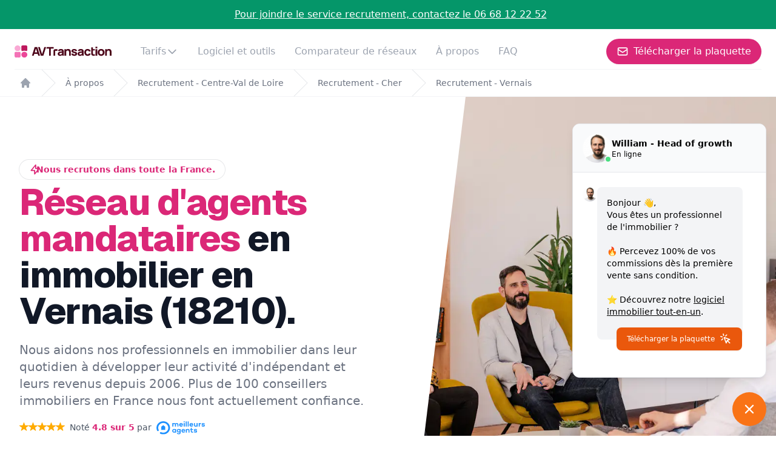

--- FILE ---
content_type: text/html; charset=utf-8
request_url: https://avtransaction-recrutement.fr/reseau/centre-val-de-loire-24/cher-18/vernais-18210/
body_size: 57897
content:
<!DOCTYPE html><html><head><meta charSet="utf-8"/><meta name="viewport" content="width=device-width"/><title>Réseau d&#x27;agents mandataires en immobilier Vernais 18210</title><meta name="description" content="AV Transaction aide les mandataires immobiliers à Vernais 18210 à développer leurs activités professionnelles depuis 2006."/><meta name="robots" content="index, follow, max-image-preview:large, max-snippet:-1, max-video-preview:-1"/><link rel="canonical" href="https://avtransaction-recrutement.fr/reseau/centre-val-de-loire-24/cher-18/vernais-18210/"/><link rel="alternate" href="https://avtransaction-recrutement.fr/reseau/centre-val-de-loire-24/cher-18/vernais-18210/" hrefLang="fr"/><link rel="alternate" href="https://avtransaction-recrutement.fr/reseau/centre-val-de-loire-24/cher-18/vernais-18210/" hrefLang="fr-FR"/><link rel="alternate" href="https://avtransaction-recrutement.fr/reseau/centre-val-de-loire-24/cher-18/vernais-18210/" hrefLang="fr-BE"/><link rel="icon" href="/favicon.ico"/><link rel="preconnect" href="https://fonts.googleapis.com"/><link rel="preconnect" href="https://fonts.gstatic.com" crossorigin=""/><script type="application/ld+json">{"@context":"https://schema.org","@type":"BreadcrumbList","itemListElement":[{"@type":"ListItem","position":1,"name":"AV Transaction","item":"https://avtransaction-recrutement.fr/"},{"@type":"ListItem","position":2,"name":"Le Réseau d'Agents Commerciaux à Taille Humaine et Non Corporate","item":"https://avtransaction-recrutement.fr/reseau/"},{"@type":"ListItem","position":3,"name":"Réseau d'Agents Mandataires - Centre-Val de Loire","item":"https://avtransaction-recrutement.fr/reseau/centre-val-de-loire-24/"},{"@type":"ListItem","position":4,"name":"Réseau d'Agents Mandataires - Cher","item":"https://avtransaction-recrutement.fr/reseau/centre-val-de-loire-24/cher-18/"},{"@type":"ListItem","name":"Réseau d'Agents Mandataires - Vernais","position":5,"item":"https://avtransaction-recrutement.fr/reseau/centre-val-de-loire-24/cher-18/vernais-18210/"}]}</script><script type="application/ld+json">[{"@context":"http://schema.org/","@type":"JobPosting","datePosted":"2026-01-22","validThrough":"2027-01-22","title":"Mandataire Immobilier H/f - 100% Commission","description":"\n          <p>Notre réseau AV Transaction de mandataires en immobilier recrute un mandataire immobilier sur le secteur Vernais.<br>\n          Vous êtes mandataire immobilier? Vous êtes expérimenté? Vous souhaitez trouver un nouveau réseau? Vous souhaitez devenir indépendant ou même vous reconvertir dans l'immobilier en Vernais?\n  \n          Notre réseau 100% digital propose une rémunération à 100% de la commission.\n          <p>Nous mettons à disposition :</p>\n          <ul>\n              <li>une sélection d'outils performants pour être rapidement opérationnel</li>\n              <li>des tarifs préférenciels pour votre publicité sur les différents sites d'annonces immobiliers</li>\n              <li>une visibilité digitale grâce à un mini-site personnel et un email professionnel</li>\n              <li>une assistance juridique</li>\n              <li>des leads vendeurs exclusifs, générés via nos outils</li>\n              <li>un accompagnement pour apprendre à communiquer sur vos supports digitaux</li>\n          </ul>\n          <p>AV Transaction est un réseau de mandataires immobilier à taille humaine et non corporate</p>\n          <p>Fondé en 2006,  AV Transaction est un réseau familial.<br>\n          Le réseau se développe lentement car nous refusons le turnover. Nous privilégions le sérieux et l’expérience, plutôt que l’information et l’inexpérience. </p>","url":"https://avtransaction-recrutement.fr/reseau/centre-val-de-loire-24/cher-18/vernais-18210/","employmentType":["FULL_TIME"],"hiringOrganization":{"@type":"Organization","name":"Av Transaction - Réseau immobilier à 100% de commission","logo":"https://avtransaction-recrutement.fr/logo.svg"},"identifier":{"@type":"PropertyValue","name":"Av Transaction - Réseau immobilier à 100% de commission","value":"AV-mandataire-vernais"},"applicantLocationRequirements":{"@type":"Country","name":"France"},"jobLocationType":"TELECOMMUTE","baseSalary":{"@type":"MonetaryAmount","currency":"EUR","value":{"@type":"QuantitativeValue","minValue":2000,"maxValue":10000,"unitText":"MONTH"}},"qualifications":"juridique, prospection de clients, pige commerciale, transaction immobilière, conseil immobilier"},{"@context":"http://schema.org/","@type":"JobPosting","datePosted":"2026-01-22","validThrough":"2027-01-22","title":"Négociateur Immobilier H/f - 100% Commission","description":"\n          <p>Notre réseau AV Transaction de négociateurs en immobilier recrute un négociateur immobilier sur le secteur Vernais.<br>\n          Vous êtes négociateur immobilier? Vous êtes expérimenté? Vous souhaitez trouver un nouveau réseau? Vous souhaitez devenir indépendant ou même vous reconvertir dans l'immobilier en Vernais?\n  \n          Notre réseau 100% digital propose une rémunération à 100% de la commission.\n          <p>Nous mettons à disposition :</p>\n          <ul>\n              <li>une sélection d'outils performants pour être rapidement opérationnel</li>\n              <li>des tarifs préférenciels pour votre publicité sur les différents sites d'annonces immobiliers</li>\n              <li>une visibilité digitale grâce à un mini-site personnel et un email professionnel</li>\n              <li>une assistance juridique</li>\n              <li>des leads vendeurs exclusifs, générés via nos outils</li>\n              <li>un accompagnement pour apprendre à communiquer sur vos supports digitaux</li>\n          </ul>\n          <p>AV Transaction est un réseau de négociateurs immobilier à taille humaine et non corporate</p>\n          <p>Fondé en 2006,  AV Transaction est un réseau familial.<br>\n          Le réseau se développe lentement car nous refusons le turnover. Nous privilégions le sérieux et l’expérience, plutôt que l’information et l’inexpérience. </p>","url":"https://avtransaction-recrutement.fr/reseau/centre-val-de-loire-24/cher-18/vernais-18210/","employmentType":["FULL_TIME"],"hiringOrganization":{"@type":"Organization","name":"Av Transaction - Réseau immobilier à 100% de commission","logo":"https://avtransaction-recrutement.fr/logo.svg"},"identifier":{"@type":"PropertyValue","name":"Av Transaction - Réseau immobilier à 100% de commission","value":"AV-négociateur-vernais"},"applicantLocationRequirements":{"@type":"Country","name":"France"},"jobLocationType":"TELECOMMUTE","baseSalary":{"@type":"MonetaryAmount","currency":"EUR","value":{"@type":"QuantitativeValue","minValue":2000,"maxValue":10000,"unitText":"MONTH"}},"qualifications":"juridique, prospection de clients, pige commerciale, transaction immobilière, conseil immobilier"},{"@context":"http://schema.org/","@type":"JobPosting","datePosted":"2026-01-22","validThrough":"2027-01-22","title":"Consultant Immobilier H/f - 100% Commission","description":"\n          <p>Notre réseau AV Transaction de consultants en immobilier recrute un consultant immobilier sur le secteur Vernais.<br>\n          Vous êtes consultant immobilier? Vous êtes expérimenté? Vous souhaitez trouver un nouveau réseau? Vous souhaitez devenir indépendant ou même vous reconvertir dans l'immobilier en Vernais?\n  \n          Notre réseau 100% digital propose une rémunération à 100% de la commission.\n          <p>Nous mettons à disposition :</p>\n          <ul>\n              <li>une sélection d'outils performants pour être rapidement opérationnel</li>\n              <li>des tarifs préférenciels pour votre publicité sur les différents sites d'annonces immobiliers</li>\n              <li>une visibilité digitale grâce à un mini-site personnel et un email professionnel</li>\n              <li>une assistance juridique</li>\n              <li>des leads vendeurs exclusifs, générés via nos outils</li>\n              <li>un accompagnement pour apprendre à communiquer sur vos supports digitaux</li>\n          </ul>\n          <p>AV Transaction est un réseau de consultants immobilier à taille humaine et non corporate</p>\n          <p>Fondé en 2006,  AV Transaction est un réseau familial.<br>\n          Le réseau se développe lentement car nous refusons le turnover. Nous privilégions le sérieux et l’expérience, plutôt que l’information et l’inexpérience. </p>","url":"https://avtransaction-recrutement.fr/reseau/centre-val-de-loire-24/cher-18/vernais-18210/","employmentType":["FULL_TIME"],"hiringOrganization":{"@type":"Organization","name":"Av Transaction - Réseau immobilier à 100% de commission","logo":"https://avtransaction-recrutement.fr/logo.svg"},"identifier":{"@type":"PropertyValue","name":"Av Transaction - Réseau immobilier à 100% de commission","value":"AV-consultant-vernais"},"applicantLocationRequirements":{"@type":"Country","name":"France"},"jobLocationType":"TELECOMMUTE","baseSalary":{"@type":"MonetaryAmount","currency":"EUR","value":{"@type":"QuantitativeValue","minValue":2000,"maxValue":10000,"unitText":"MONTH"}},"qualifications":"juridique, prospection de clients, pige commerciale, transaction immobilière, conseil immobilier"},{"@context":"http://schema.org/","@type":"JobPosting","datePosted":"2026-01-22","validThrough":"2027-01-22","title":"Conseiller Immobilier H/f - 100% Commission","description":"\n          <p>Notre réseau AV Transaction de conseillers en immobilier recrute un conseiller immobilier sur le secteur Vernais.<br>\n          Vous êtes conseiller immobilier? Vous êtes expérimenté? Vous souhaitez trouver un nouveau réseau? Vous souhaitez devenir indépendant ou même vous reconvertir dans l'immobilier en Vernais?\n  \n          Notre réseau 100% digital propose une rémunération à 100% de la commission.\n          <p>Nous mettons à disposition :</p>\n          <ul>\n              <li>une sélection d'outils performants pour être rapidement opérationnel</li>\n              <li>des tarifs préférenciels pour votre publicité sur les différents sites d'annonces immobiliers</li>\n              <li>une visibilité digitale grâce à un mini-site personnel et un email professionnel</li>\n              <li>une assistance juridique</li>\n              <li>des leads vendeurs exclusifs, générés via nos outils</li>\n              <li>un accompagnement pour apprendre à communiquer sur vos supports digitaux</li>\n          </ul>\n          <p>AV Transaction est un réseau de conseillers immobilier à taille humaine et non corporate</p>\n          <p>Fondé en 2006,  AV Transaction est un réseau familial.<br>\n          Le réseau se développe lentement car nous refusons le turnover. Nous privilégions le sérieux et l’expérience, plutôt que l’information et l’inexpérience. </p>","url":"https://avtransaction-recrutement.fr/reseau/centre-val-de-loire-24/cher-18/vernais-18210/","employmentType":["FULL_TIME"],"hiringOrganization":{"@type":"Organization","name":"Av Transaction - Réseau immobilier à 100% de commission","logo":"https://avtransaction-recrutement.fr/logo.svg"},"identifier":{"@type":"PropertyValue","name":"Av Transaction - Réseau immobilier à 100% de commission","value":"AV-conseiller-vernais"},"applicantLocationRequirements":{"@type":"Country","name":"France"},"jobLocationType":"TELECOMMUTE","baseSalary":{"@type":"MonetaryAmount","currency":"EUR","value":{"@type":"QuantitativeValue","minValue":2000,"maxValue":10000,"unitText":"MONTH"}},"qualifications":"juridique, prospection de clients, pige commerciale, transaction immobilière, conseil immobilier"},{"@context":"http://schema.org/","@type":"JobPosting","datePosted":"2026-01-22","validThrough":"2027-01-22","title":"Chasseur Immobilier H/f - 100% Commission","description":"\n          <p>Notre réseau AV Transaction de chasseurs en immobilier recrute un chasseur immobilier sur le secteur Vernais.<br>\n          Vous êtes chasseur immobilier? Vous êtes expérimenté? Vous souhaitez trouver un nouveau réseau? Vous souhaitez devenir indépendant ou même vous reconvertir dans l'immobilier en Vernais?\n  \n          Notre réseau 100% digital propose une rémunération à 100% de la commission.\n          <p>Nous mettons à disposition :</p>\n          <ul>\n              <li>une sélection d'outils performants pour être rapidement opérationnel</li>\n              <li>des tarifs préférenciels pour votre publicité sur les différents sites d'annonces immobiliers</li>\n              <li>une visibilité digitale grâce à un mini-site personnel et un email professionnel</li>\n              <li>une assistance juridique</li>\n              <li>des leads vendeurs exclusifs, générés via nos outils</li>\n              <li>un accompagnement pour apprendre à communiquer sur vos supports digitaux</li>\n          </ul>\n          <p>AV Transaction est un réseau de chasseurs immobilier à taille humaine et non corporate</p>\n          <p>Fondé en 2006,  AV Transaction est un réseau familial.<br>\n          Le réseau se développe lentement car nous refusons le turnover. Nous privilégions le sérieux et l’expérience, plutôt que l’information et l’inexpérience. </p>","url":"https://avtransaction-recrutement.fr/reseau/centre-val-de-loire-24/cher-18/vernais-18210/","employmentType":["FULL_TIME"],"hiringOrganization":{"@type":"Organization","name":"Av Transaction - Réseau immobilier à 100% de commission","logo":"https://avtransaction-recrutement.fr/logo.svg"},"identifier":{"@type":"PropertyValue","name":"Av Transaction - Réseau immobilier à 100% de commission","value":"AV-chasseur-vernais"},"applicantLocationRequirements":{"@type":"Country","name":"France"},"jobLocationType":"TELECOMMUTE","baseSalary":{"@type":"MonetaryAmount","currency":"EUR","value":{"@type":"QuantitativeValue","minValue":2000,"maxValue":10000,"unitText":"MONTH"}},"qualifications":"juridique, prospection de clients, pige commerciale, transaction immobilière, conseil immobilier"}]</script><meta name="next-head-count" content="13"/><link rel="preconnect" href="https://fonts.gstatic.com" crossorigin /><link rel="preload" href="/_next/static/css/cb856dfd4f769c25.css" as="style"/><link rel="stylesheet" href="/_next/static/css/cb856dfd4f769c25.css" data-n-g=""/><noscript data-n-css=""></noscript><script defer="" nomodule="" src="/_next/static/chunks/polyfills-0d1b80a048d4787e.js"></script><script src="https://www.google.com/recaptcha/api.js?onload=onloadCallback&amp;render=explicit" defer="" data-nscript="beforeInteractive"></script><script src="/_next/static/chunks/webpack-42cdea76c8170223.js" defer=""></script><script src="/_next/static/chunks/framework-5f4595e5518b5600.js" defer=""></script><script src="/_next/static/chunks/main-0b1267597391ff92.js" defer=""></script><script src="/_next/static/chunks/pages/_app-a0f84cb624957326.js" defer=""></script><script src="/_next/static/chunks/935-949848dfd27a72e7.js" defer=""></script><script src="/_next/static/chunks/217-24c30a40abe57981.js" defer=""></script><script src="/_next/static/chunks/929-9220bc0f69572e8f.js" defer=""></script><script src="/_next/static/chunks/172-6c53b27106af45fd.js" defer=""></script><script src="/_next/static/chunks/105-542f30250b62802d.js" defer=""></script><script src="/_next/static/chunks/pages/reseau/%5Bregion%5D/%5Bdepartment%5D/%5Bcity%5D-09d90b2823ee0817.js" defer=""></script><script src="/_next/static/NkvK-CWBXcG5k0poOJk6_/_buildManifest.js" defer=""></script><script src="/_next/static/NkvK-CWBXcG5k0poOJk6_/_ssgManifest.js" defer=""></script><style data-href="https://fonts.googleapis.com/css2?family=Geist:wght@100..900&family=Inter:ital,opsz,wght@0,14..32,100..900;1,14..32,100..900&display=swap">@font-face{font-family:'Geist';font-style:normal;font-weight:100;font-display:swap;src:url(https://fonts.gstatic.com/l/font?kit=gyBhhwUxId8gMGYQMKR3pzfaWI_RnOI4ng&skey=70a816dcd17c8a3c&v=v4) format('woff')}@font-face{font-family:'Geist';font-style:normal;font-weight:200;font-display:swap;src:url(https://fonts.gstatic.com/l/font?kit=gyBhhwUxId8gMGYQMKR3pzfaWI_RHOM4ng&skey=70a816dcd17c8a3c&v=v4) format('woff')}@font-face{font-family:'Geist';font-style:normal;font-weight:300;font-display:swap;src:url(https://fonts.gstatic.com/l/font?kit=gyBhhwUxId8gMGYQMKR3pzfaWI_RwuM4ng&skey=70a816dcd17c8a3c&v=v4) format('woff')}@font-face{font-family:'Geist';font-style:normal;font-weight:400;font-display:swap;src:url(https://fonts.gstatic.com/l/font?kit=gyBhhwUxId8gMGYQMKR3pzfaWI_RnOM4ng&skey=70a816dcd17c8a3c&v=v4) format('woff')}@font-face{font-family:'Geist';font-style:normal;font-weight:500;font-display:swap;src:url(https://fonts.gstatic.com/l/font?kit=gyBhhwUxId8gMGYQMKR3pzfaWI_RruM4ng&skey=70a816dcd17c8a3c&v=v4) format('woff')}@font-face{font-family:'Geist';font-style:normal;font-weight:600;font-display:swap;src:url(https://fonts.gstatic.com/l/font?kit=gyBhhwUxId8gMGYQMKR3pzfaWI_RQuQ4ng&skey=70a816dcd17c8a3c&v=v4) format('woff')}@font-face{font-family:'Geist';font-style:normal;font-weight:700;font-display:swap;src:url(https://fonts.gstatic.com/l/font?kit=gyBhhwUxId8gMGYQMKR3pzfaWI_Re-Q4ng&skey=70a816dcd17c8a3c&v=v4) format('woff')}@font-face{font-family:'Geist';font-style:normal;font-weight:800;font-display:swap;src:url(https://fonts.gstatic.com/l/font?kit=gyBhhwUxId8gMGYQMKR3pzfaWI_RHOQ4ng&skey=70a816dcd17c8a3c&v=v4) format('woff')}@font-face{font-family:'Geist';font-style:normal;font-weight:900;font-display:swap;src:url(https://fonts.gstatic.com/l/font?kit=gyBhhwUxId8gMGYQMKR3pzfaWI_RNeQ4ng&skey=70a816dcd17c8a3c&v=v4) format('woff')}@font-face{font-family:'Inter';font-style:italic;font-weight:100;font-display:swap;src:url(https://fonts.gstatic.com/l/font?kit=UcCM3FwrK3iLTcvneQg7Ca725JhhKnNqk4j1ebLhAm8SrXTc2dphjg&skey=e5dfd0c3910c7ec9&v=v20) format('woff')}@font-face{font-family:'Inter';font-style:italic;font-weight:100;font-display:swap;src:url(https://fonts.gstatic.com/l/font?kit=UcCM3FwrK3iLTcvneQg7Ca725JhhKnOKk4j1ebLhAm8SrXTc2dphjg&skey=e5dfd0c3910c7ec9&v=v20) format('woff')}@font-face{font-family:'Inter';font-style:italic;font-weight:100;font-display:swap;src:url(https://fonts.gstatic.com/l/font?kit=UcCM3FwrK3iLTcvneQg7Ca725JhhKnOCk4j1ebLhAm8SrXTc2dphjg&skey=e5dfd0c3910c7ec9&v=v20) format('woff')}@font-face{font-family:'Inter';font-style:italic;font-weight:100;font-display:swap;src:url(https://fonts.gstatic.com/l/font?kit=UcCM3FwrK3iLTcvneQg7Ca725JhhKnOak4j1ebLhAm8SrXTc2dphjg&skey=e5dfd0c3910c7ec9&v=v20) format('woff')}@font-face{font-family:'Inter';font-style:italic;font-weight:100;font-display:swap;src:url(https://fonts.gstatic.com/l/font?kit=UcCM3FwrK3iLTcvneQg7Ca725JhhKnOqk4j1ebLhAm8SrXTc2dphjg&skey=e5dfd0c3910c7ec9&v=v20) format('woff')}@font-face{font-family:'Inter';font-style:italic;font-weight:100;font-display:swap;src:url(https://fonts.gstatic.com/l/font?kit=UcCM3FwrK3iLTcvneQg7Ca725JhhKnPKk4j1ebLhAm8SrXTc2dphjg&skey=e5dfd0c3910c7ec9&v=v20) format('woff')}@font-face{font-family:'Inter';font-style:italic;font-weight:100;font-display:swap;src:url(https://fonts.gstatic.com/l/font?kit=UcCM3FwrK3iLTcvneQg7Ca725JhhKnPqk4j1ebLhAm8SrXTc2dphjg&skey=e5dfd0c3910c7ec9&v=v20) format('woff')}@font-face{font-family:'Inter';font-style:italic;font-weight:200;font-display:swap;src:url(https://fonts.gstatic.com/l/font?kit=UcCM3FwrK3iLTcvneQg7Ca725JhhKnNqk4j1ebLhAm8SrXTcWdthjg&skey=e5dfd0c3910c7ec9&v=v20) format('woff')}@font-face{font-family:'Inter';font-style:italic;font-weight:200;font-display:swap;src:url(https://fonts.gstatic.com/l/font?kit=UcCM3FwrK3iLTcvneQg7Ca725JhhKnOKk4j1ebLhAm8SrXTcWdthjg&skey=e5dfd0c3910c7ec9&v=v20) format('woff')}@font-face{font-family:'Inter';font-style:italic;font-weight:200;font-display:swap;src:url(https://fonts.gstatic.com/l/font?kit=UcCM3FwrK3iLTcvneQg7Ca725JhhKnOCk4j1ebLhAm8SrXTcWdthjg&skey=e5dfd0c3910c7ec9&v=v20) format('woff')}@font-face{font-family:'Inter';font-style:italic;font-weight:200;font-display:swap;src:url(https://fonts.gstatic.com/l/font?kit=UcCM3FwrK3iLTcvneQg7Ca725JhhKnOak4j1ebLhAm8SrXTcWdthjg&skey=e5dfd0c3910c7ec9&v=v20) format('woff')}@font-face{font-family:'Inter';font-style:italic;font-weight:200;font-display:swap;src:url(https://fonts.gstatic.com/l/font?kit=UcCM3FwrK3iLTcvneQg7Ca725JhhKnOqk4j1ebLhAm8SrXTcWdthjg&skey=e5dfd0c3910c7ec9&v=v20) format('woff')}@font-face{font-family:'Inter';font-style:italic;font-weight:200;font-display:swap;src:url(https://fonts.gstatic.com/l/font?kit=UcCM3FwrK3iLTcvneQg7Ca725JhhKnPKk4j1ebLhAm8SrXTcWdthjg&skey=e5dfd0c3910c7ec9&v=v20) format('woff')}@font-face{font-family:'Inter';font-style:italic;font-weight:200;font-display:swap;src:url(https://fonts.gstatic.com/l/font?kit=UcCM3FwrK3iLTcvneQg7Ca725JhhKnPqk4j1ebLhAm8SrXTcWdthjg&skey=e5dfd0c3910c7ec9&v=v20) format('woff')}@font-face{font-family:'Inter';font-style:italic;font-weight:300;font-display:swap;src:url(https://fonts.gstatic.com/l/font?kit=UcCM3FwrK3iLTcvneQg7Ca725JhhKnNqk4j1ebLhAm8SrXTch9thjg&skey=e5dfd0c3910c7ec9&v=v20) format('woff')}@font-face{font-family:'Inter';font-style:italic;font-weight:300;font-display:swap;src:url(https://fonts.gstatic.com/l/font?kit=UcCM3FwrK3iLTcvneQg7Ca725JhhKnOKk4j1ebLhAm8SrXTch9thjg&skey=e5dfd0c3910c7ec9&v=v20) format('woff')}@font-face{font-family:'Inter';font-style:italic;font-weight:300;font-display:swap;src:url(https://fonts.gstatic.com/l/font?kit=UcCM3FwrK3iLTcvneQg7Ca725JhhKnOCk4j1ebLhAm8SrXTch9thjg&skey=e5dfd0c3910c7ec9&v=v20) format('woff')}@font-face{font-family:'Inter';font-style:italic;font-weight:300;font-display:swap;src:url(https://fonts.gstatic.com/l/font?kit=UcCM3FwrK3iLTcvneQg7Ca725JhhKnOak4j1ebLhAm8SrXTch9thjg&skey=e5dfd0c3910c7ec9&v=v20) format('woff')}@font-face{font-family:'Inter';font-style:italic;font-weight:300;font-display:swap;src:url(https://fonts.gstatic.com/l/font?kit=UcCM3FwrK3iLTcvneQg7Ca725JhhKnOqk4j1ebLhAm8SrXTch9thjg&skey=e5dfd0c3910c7ec9&v=v20) format('woff')}@font-face{font-family:'Inter';font-style:italic;font-weight:300;font-display:swap;src:url(https://fonts.gstatic.com/l/font?kit=UcCM3FwrK3iLTcvneQg7Ca725JhhKnPKk4j1ebLhAm8SrXTch9thjg&skey=e5dfd0c3910c7ec9&v=v20) format('woff')}@font-face{font-family:'Inter';font-style:italic;font-weight:300;font-display:swap;src:url(https://fonts.gstatic.com/l/font?kit=UcCM3FwrK3iLTcvneQg7Ca725JhhKnPqk4j1ebLhAm8SrXTch9thjg&skey=e5dfd0c3910c7ec9&v=v20) format('woff')}@font-face{font-family:'Inter';font-style:italic;font-weight:400;font-display:swap;src:url(https://fonts.gstatic.com/l/font?kit=UcCM3FwrK3iLTcvneQg7Ca725JhhKnNqk4j1ebLhAm8SrXTc2dthjg&skey=e5dfd0c3910c7ec9&v=v20) format('woff')}@font-face{font-family:'Inter';font-style:italic;font-weight:400;font-display:swap;src:url(https://fonts.gstatic.com/l/font?kit=UcCM3FwrK3iLTcvneQg7Ca725JhhKnOKk4j1ebLhAm8SrXTc2dthjg&skey=e5dfd0c3910c7ec9&v=v20) format('woff')}@font-face{font-family:'Inter';font-style:italic;font-weight:400;font-display:swap;src:url(https://fonts.gstatic.com/l/font?kit=UcCM3FwrK3iLTcvneQg7Ca725JhhKnOCk4j1ebLhAm8SrXTc2dthjg&skey=e5dfd0c3910c7ec9&v=v20) format('woff')}@font-face{font-family:'Inter';font-style:italic;font-weight:400;font-display:swap;src:url(https://fonts.gstatic.com/l/font?kit=UcCM3FwrK3iLTcvneQg7Ca725JhhKnOak4j1ebLhAm8SrXTc2dthjg&skey=e5dfd0c3910c7ec9&v=v20) format('woff')}@font-face{font-family:'Inter';font-style:italic;font-weight:400;font-display:swap;src:url(https://fonts.gstatic.com/l/font?kit=UcCM3FwrK3iLTcvneQg7Ca725JhhKnOqk4j1ebLhAm8SrXTc2dthjg&skey=e5dfd0c3910c7ec9&v=v20) format('woff')}@font-face{font-family:'Inter';font-style:italic;font-weight:400;font-display:swap;src:url(https://fonts.gstatic.com/l/font?kit=UcCM3FwrK3iLTcvneQg7Ca725JhhKnPKk4j1ebLhAm8SrXTc2dthjg&skey=e5dfd0c3910c7ec9&v=v20) format('woff')}@font-face{font-family:'Inter';font-style:italic;font-weight:400;font-display:swap;src:url(https://fonts.gstatic.com/l/font?kit=UcCM3FwrK3iLTcvneQg7Ca725JhhKnPqk4j1ebLhAm8SrXTc2dthjg&skey=e5dfd0c3910c7ec9&v=v20) format('woff')}@font-face{font-family:'Inter';font-style:italic;font-weight:500;font-display:swap;src:url(https://fonts.gstatic.com/l/font?kit=UcCM3FwrK3iLTcvneQg7Ca725JhhKnNqk4j1ebLhAm8SrXTc69thjg&skey=e5dfd0c3910c7ec9&v=v20) format('woff')}@font-face{font-family:'Inter';font-style:italic;font-weight:500;font-display:swap;src:url(https://fonts.gstatic.com/l/font?kit=UcCM3FwrK3iLTcvneQg7Ca725JhhKnOKk4j1ebLhAm8SrXTc69thjg&skey=e5dfd0c3910c7ec9&v=v20) format('woff')}@font-face{font-family:'Inter';font-style:italic;font-weight:500;font-display:swap;src:url(https://fonts.gstatic.com/l/font?kit=UcCM3FwrK3iLTcvneQg7Ca725JhhKnOCk4j1ebLhAm8SrXTc69thjg&skey=e5dfd0c3910c7ec9&v=v20) format('woff')}@font-face{font-family:'Inter';font-style:italic;font-weight:500;font-display:swap;src:url(https://fonts.gstatic.com/l/font?kit=UcCM3FwrK3iLTcvneQg7Ca725JhhKnOak4j1ebLhAm8SrXTc69thjg&skey=e5dfd0c3910c7ec9&v=v20) format('woff')}@font-face{font-family:'Inter';font-style:italic;font-weight:500;font-display:swap;src:url(https://fonts.gstatic.com/l/font?kit=UcCM3FwrK3iLTcvneQg7Ca725JhhKnOqk4j1ebLhAm8SrXTc69thjg&skey=e5dfd0c3910c7ec9&v=v20) format('woff')}@font-face{font-family:'Inter';font-style:italic;font-weight:500;font-display:swap;src:url(https://fonts.gstatic.com/l/font?kit=UcCM3FwrK3iLTcvneQg7Ca725JhhKnPKk4j1ebLhAm8SrXTc69thjg&skey=e5dfd0c3910c7ec9&v=v20) format('woff')}@font-face{font-family:'Inter';font-style:italic;font-weight:500;font-display:swap;src:url(https://fonts.gstatic.com/l/font?kit=UcCM3FwrK3iLTcvneQg7Ca725JhhKnPqk4j1ebLhAm8SrXTc69thjg&skey=e5dfd0c3910c7ec9&v=v20) format('woff')}@font-face{font-family:'Inter';font-style:italic;font-weight:600;font-display:swap;src:url(https://fonts.gstatic.com/l/font?kit=UcCM3FwrK3iLTcvneQg7Ca725JhhKnNqk4j1ebLhAm8SrXTcB9xhjg&skey=e5dfd0c3910c7ec9&v=v20) format('woff')}@font-face{font-family:'Inter';font-style:italic;font-weight:600;font-display:swap;src:url(https://fonts.gstatic.com/l/font?kit=UcCM3FwrK3iLTcvneQg7Ca725JhhKnOKk4j1ebLhAm8SrXTcB9xhjg&skey=e5dfd0c3910c7ec9&v=v20) format('woff')}@font-face{font-family:'Inter';font-style:italic;font-weight:600;font-display:swap;src:url(https://fonts.gstatic.com/l/font?kit=UcCM3FwrK3iLTcvneQg7Ca725JhhKnOCk4j1ebLhAm8SrXTcB9xhjg&skey=e5dfd0c3910c7ec9&v=v20) format('woff')}@font-face{font-family:'Inter';font-style:italic;font-weight:600;font-display:swap;src:url(https://fonts.gstatic.com/l/font?kit=UcCM3FwrK3iLTcvneQg7Ca725JhhKnOak4j1ebLhAm8SrXTcB9xhjg&skey=e5dfd0c3910c7ec9&v=v20) format('woff')}@font-face{font-family:'Inter';font-style:italic;font-weight:600;font-display:swap;src:url(https://fonts.gstatic.com/l/font?kit=UcCM3FwrK3iLTcvneQg7Ca725JhhKnOqk4j1ebLhAm8SrXTcB9xhjg&skey=e5dfd0c3910c7ec9&v=v20) format('woff')}@font-face{font-family:'Inter';font-style:italic;font-weight:600;font-display:swap;src:url(https://fonts.gstatic.com/l/font?kit=UcCM3FwrK3iLTcvneQg7Ca725JhhKnPKk4j1ebLhAm8SrXTcB9xhjg&skey=e5dfd0c3910c7ec9&v=v20) format('woff')}@font-face{font-family:'Inter';font-style:italic;font-weight:600;font-display:swap;src:url(https://fonts.gstatic.com/l/font?kit=UcCM3FwrK3iLTcvneQg7Ca725JhhKnPqk4j1ebLhAm8SrXTcB9xhjg&skey=e5dfd0c3910c7ec9&v=v20) format('woff')}@font-face{font-family:'Inter';font-style:italic;font-weight:700;font-display:swap;src:url(https://fonts.gstatic.com/l/font?kit=UcCM3FwrK3iLTcvneQg7Ca725JhhKnNqk4j1ebLhAm8SrXTcPtxhjg&skey=e5dfd0c3910c7ec9&v=v20) format('woff')}@font-face{font-family:'Inter';font-style:italic;font-weight:700;font-display:swap;src:url(https://fonts.gstatic.com/l/font?kit=UcCM3FwrK3iLTcvneQg7Ca725JhhKnOKk4j1ebLhAm8SrXTcPtxhjg&skey=e5dfd0c3910c7ec9&v=v20) format('woff')}@font-face{font-family:'Inter';font-style:italic;font-weight:700;font-display:swap;src:url(https://fonts.gstatic.com/l/font?kit=UcCM3FwrK3iLTcvneQg7Ca725JhhKnOCk4j1ebLhAm8SrXTcPtxhjg&skey=e5dfd0c3910c7ec9&v=v20) format('woff')}@font-face{font-family:'Inter';font-style:italic;font-weight:700;font-display:swap;src:url(https://fonts.gstatic.com/l/font?kit=UcCM3FwrK3iLTcvneQg7Ca725JhhKnOak4j1ebLhAm8SrXTcPtxhjg&skey=e5dfd0c3910c7ec9&v=v20) format('woff')}@font-face{font-family:'Inter';font-style:italic;font-weight:700;font-display:swap;src:url(https://fonts.gstatic.com/l/font?kit=UcCM3FwrK3iLTcvneQg7Ca725JhhKnOqk4j1ebLhAm8SrXTcPtxhjg&skey=e5dfd0c3910c7ec9&v=v20) format('woff')}@font-face{font-family:'Inter';font-style:italic;font-weight:700;font-display:swap;src:url(https://fonts.gstatic.com/l/font?kit=UcCM3FwrK3iLTcvneQg7Ca725JhhKnPKk4j1ebLhAm8SrXTcPtxhjg&skey=e5dfd0c3910c7ec9&v=v20) format('woff')}@font-face{font-family:'Inter';font-style:italic;font-weight:700;font-display:swap;src:url(https://fonts.gstatic.com/l/font?kit=UcCM3FwrK3iLTcvneQg7Ca725JhhKnPqk4j1ebLhAm8SrXTcPtxhjg&skey=e5dfd0c3910c7ec9&v=v20) format('woff')}@font-face{font-family:'Inter';font-style:italic;font-weight:800;font-display:swap;src:url(https://fonts.gstatic.com/l/font?kit=UcCM3FwrK3iLTcvneQg7Ca725JhhKnNqk4j1ebLhAm8SrXTcWdxhjg&skey=e5dfd0c3910c7ec9&v=v20) format('woff')}@font-face{font-family:'Inter';font-style:italic;font-weight:800;font-display:swap;src:url(https://fonts.gstatic.com/l/font?kit=UcCM3FwrK3iLTcvneQg7Ca725JhhKnOKk4j1ebLhAm8SrXTcWdxhjg&skey=e5dfd0c3910c7ec9&v=v20) format('woff')}@font-face{font-family:'Inter';font-style:italic;font-weight:800;font-display:swap;src:url(https://fonts.gstatic.com/l/font?kit=UcCM3FwrK3iLTcvneQg7Ca725JhhKnOCk4j1ebLhAm8SrXTcWdxhjg&skey=e5dfd0c3910c7ec9&v=v20) format('woff')}@font-face{font-family:'Inter';font-style:italic;font-weight:800;font-display:swap;src:url(https://fonts.gstatic.com/l/font?kit=UcCM3FwrK3iLTcvneQg7Ca725JhhKnOak4j1ebLhAm8SrXTcWdxhjg&skey=e5dfd0c3910c7ec9&v=v20) format('woff')}@font-face{font-family:'Inter';font-style:italic;font-weight:800;font-display:swap;src:url(https://fonts.gstatic.com/l/font?kit=UcCM3FwrK3iLTcvneQg7Ca725JhhKnOqk4j1ebLhAm8SrXTcWdxhjg&skey=e5dfd0c3910c7ec9&v=v20) format('woff')}@font-face{font-family:'Inter';font-style:italic;font-weight:800;font-display:swap;src:url(https://fonts.gstatic.com/l/font?kit=UcCM3FwrK3iLTcvneQg7Ca725JhhKnPKk4j1ebLhAm8SrXTcWdxhjg&skey=e5dfd0c3910c7ec9&v=v20) format('woff')}@font-face{font-family:'Inter';font-style:italic;font-weight:800;font-display:swap;src:url(https://fonts.gstatic.com/l/font?kit=UcCM3FwrK3iLTcvneQg7Ca725JhhKnPqk4j1ebLhAm8SrXTcWdxhjg&skey=e5dfd0c3910c7ec9&v=v20) format('woff')}@font-face{font-family:'Inter';font-style:italic;font-weight:900;font-display:swap;src:url(https://fonts.gstatic.com/l/font?kit=UcCM3FwrK3iLTcvneQg7Ca725JhhKnNqk4j1ebLhAm8SrXTccNxhjg&skey=e5dfd0c3910c7ec9&v=v20) format('woff')}@font-face{font-family:'Inter';font-style:italic;font-weight:900;font-display:swap;src:url(https://fonts.gstatic.com/l/font?kit=UcCM3FwrK3iLTcvneQg7Ca725JhhKnOKk4j1ebLhAm8SrXTccNxhjg&skey=e5dfd0c3910c7ec9&v=v20) format('woff')}@font-face{font-family:'Inter';font-style:italic;font-weight:900;font-display:swap;src:url(https://fonts.gstatic.com/l/font?kit=UcCM3FwrK3iLTcvneQg7Ca725JhhKnOCk4j1ebLhAm8SrXTccNxhjg&skey=e5dfd0c3910c7ec9&v=v20) format('woff')}@font-face{font-family:'Inter';font-style:italic;font-weight:900;font-display:swap;src:url(https://fonts.gstatic.com/l/font?kit=UcCM3FwrK3iLTcvneQg7Ca725JhhKnOak4j1ebLhAm8SrXTccNxhjg&skey=e5dfd0c3910c7ec9&v=v20) format('woff')}@font-face{font-family:'Inter';font-style:italic;font-weight:900;font-display:swap;src:url(https://fonts.gstatic.com/l/font?kit=UcCM3FwrK3iLTcvneQg7Ca725JhhKnOqk4j1ebLhAm8SrXTccNxhjg&skey=e5dfd0c3910c7ec9&v=v20) format('woff')}@font-face{font-family:'Inter';font-style:italic;font-weight:900;font-display:swap;src:url(https://fonts.gstatic.com/l/font?kit=UcCM3FwrK3iLTcvneQg7Ca725JhhKnPKk4j1ebLhAm8SrXTccNxhjg&skey=e5dfd0c3910c7ec9&v=v20) format('woff')}@font-face{font-family:'Inter';font-style:italic;font-weight:900;font-display:swap;src:url(https://fonts.gstatic.com/l/font?kit=UcCM3FwrK3iLTcvneQg7Ca725JhhKnPqk4j1ebLhAm8SrXTccNxhjg&skey=e5dfd0c3910c7ec9&v=v20) format('woff')}@font-face{font-family:'Inter';font-style:normal;font-weight:100;font-display:swap;src:url(https://fonts.gstatic.com/l/font?kit=UcCO3FwrK3iLTeHuS_nVMrMxCp50SjIw2boKoduKmMEVuLyeMZs&skey=c491285d6722e4fa&v=v20) format('woff')}@font-face{font-family:'Inter';font-style:normal;font-weight:100;font-display:swap;src:url(https://fonts.gstatic.com/l/font?kit=UcCO3FwrK3iLTeHuS_nVMrMxCp50qjIw2boKoduKmMEVuLyeMZs&skey=c491285d6722e4fa&v=v20) format('woff')}@font-face{font-family:'Inter';font-style:normal;font-weight:100;font-display:swap;src:url(https://fonts.gstatic.com/l/font?kit=UcCO3FwrK3iLTeHuS_nVMrMxCp50ojIw2boKoduKmMEVuLyeMZs&skey=c491285d6722e4fa&v=v20) format('woff')}@font-face{font-family:'Inter';font-style:normal;font-weight:100;font-display:swap;src:url(https://fonts.gstatic.com/l/font?kit=UcCO3FwrK3iLTeHuS_nVMrMxCp50ujIw2boKoduKmMEVuLyeMZs&skey=c491285d6722e4fa&v=v20) format('woff')}@font-face{font-family:'Inter';font-style:normal;font-weight:100;font-display:swap;src:url(https://fonts.gstatic.com/l/font?kit=UcCO3FwrK3iLTeHuS_nVMrMxCp50ijIw2boKoduKmMEVuLyeMZs&skey=c491285d6722e4fa&v=v20) format('woff')}@font-face{font-family:'Inter';font-style:normal;font-weight:100;font-display:swap;src:url(https://fonts.gstatic.com/l/font?kit=UcCO3FwrK3iLTeHuS_nVMrMxCp506jIw2boKoduKmMEVuLyeMZs&skey=c491285d6722e4fa&v=v20) format('woff')}@font-face{font-family:'Inter';font-style:normal;font-weight:100;font-display:swap;src:url(https://fonts.gstatic.com/l/font?kit=UcCO3FwrK3iLTeHuS_nVMrMxCp50yjIw2boKoduKmMEVuLyeMZs&skey=c491285d6722e4fa&v=v20) format('woff')}@font-face{font-family:'Inter';font-style:normal;font-weight:200;font-display:swap;src:url(https://fonts.gstatic.com/l/font?kit=UcCO3FwrK3iLTeHuS_nVMrMxCp50SjIw2boKoduKmMEVuDyfMZs&skey=c491285d6722e4fa&v=v20) format('woff')}@font-face{font-family:'Inter';font-style:normal;font-weight:200;font-display:swap;src:url(https://fonts.gstatic.com/l/font?kit=UcCO3FwrK3iLTeHuS_nVMrMxCp50qjIw2boKoduKmMEVuDyfMZs&skey=c491285d6722e4fa&v=v20) format('woff')}@font-face{font-family:'Inter';font-style:normal;font-weight:200;font-display:swap;src:url(https://fonts.gstatic.com/l/font?kit=UcCO3FwrK3iLTeHuS_nVMrMxCp50ojIw2boKoduKmMEVuDyfMZs&skey=c491285d6722e4fa&v=v20) format('woff')}@font-face{font-family:'Inter';font-style:normal;font-weight:200;font-display:swap;src:url(https://fonts.gstatic.com/l/font?kit=UcCO3FwrK3iLTeHuS_nVMrMxCp50ujIw2boKoduKmMEVuDyfMZs&skey=c491285d6722e4fa&v=v20) format('woff')}@font-face{font-family:'Inter';font-style:normal;font-weight:200;font-display:swap;src:url(https://fonts.gstatic.com/l/font?kit=UcCO3FwrK3iLTeHuS_nVMrMxCp50ijIw2boKoduKmMEVuDyfMZs&skey=c491285d6722e4fa&v=v20) format('woff')}@font-face{font-family:'Inter';font-style:normal;font-weight:200;font-display:swap;src:url(https://fonts.gstatic.com/l/font?kit=UcCO3FwrK3iLTeHuS_nVMrMxCp506jIw2boKoduKmMEVuDyfMZs&skey=c491285d6722e4fa&v=v20) format('woff')}@font-face{font-family:'Inter';font-style:normal;font-weight:200;font-display:swap;src:url(https://fonts.gstatic.com/l/font?kit=UcCO3FwrK3iLTeHuS_nVMrMxCp50yjIw2boKoduKmMEVuDyfMZs&skey=c491285d6722e4fa&v=v20) format('woff')}@font-face{font-family:'Inter';font-style:normal;font-weight:300;font-display:swap;src:url(https://fonts.gstatic.com/l/font?kit=UcCO3FwrK3iLTeHuS_nVMrMxCp50SjIw2boKoduKmMEVuOKfMZs&skey=c491285d6722e4fa&v=v20) format('woff')}@font-face{font-family:'Inter';font-style:normal;font-weight:300;font-display:swap;src:url(https://fonts.gstatic.com/l/font?kit=UcCO3FwrK3iLTeHuS_nVMrMxCp50qjIw2boKoduKmMEVuOKfMZs&skey=c491285d6722e4fa&v=v20) format('woff')}@font-face{font-family:'Inter';font-style:normal;font-weight:300;font-display:swap;src:url(https://fonts.gstatic.com/l/font?kit=UcCO3FwrK3iLTeHuS_nVMrMxCp50ojIw2boKoduKmMEVuOKfMZs&skey=c491285d6722e4fa&v=v20) format('woff')}@font-face{font-family:'Inter';font-style:normal;font-weight:300;font-display:swap;src:url(https://fonts.gstatic.com/l/font?kit=UcCO3FwrK3iLTeHuS_nVMrMxCp50ujIw2boKoduKmMEVuOKfMZs&skey=c491285d6722e4fa&v=v20) format('woff')}@font-face{font-family:'Inter';font-style:normal;font-weight:300;font-display:swap;src:url(https://fonts.gstatic.com/l/font?kit=UcCO3FwrK3iLTeHuS_nVMrMxCp50ijIw2boKoduKmMEVuOKfMZs&skey=c491285d6722e4fa&v=v20) format('woff')}@font-face{font-family:'Inter';font-style:normal;font-weight:300;font-display:swap;src:url(https://fonts.gstatic.com/l/font?kit=UcCO3FwrK3iLTeHuS_nVMrMxCp506jIw2boKoduKmMEVuOKfMZs&skey=c491285d6722e4fa&v=v20) format('woff')}@font-face{font-family:'Inter';font-style:normal;font-weight:300;font-display:swap;src:url(https://fonts.gstatic.com/l/font?kit=UcCO3FwrK3iLTeHuS_nVMrMxCp50yjIw2boKoduKmMEVuOKfMZs&skey=c491285d6722e4fa&v=v20) format('woff')}@font-face{font-family:'Inter';font-style:normal;font-weight:400;font-display:swap;src:url(https://fonts.gstatic.com/l/font?kit=UcCO3FwrK3iLTeHuS_nVMrMxCp50SjIw2boKoduKmMEVuLyfMZs&skey=c491285d6722e4fa&v=v20) format('woff')}@font-face{font-family:'Inter';font-style:normal;font-weight:400;font-display:swap;src:url(https://fonts.gstatic.com/l/font?kit=UcCO3FwrK3iLTeHuS_nVMrMxCp50qjIw2boKoduKmMEVuLyfMZs&skey=c491285d6722e4fa&v=v20) format('woff')}@font-face{font-family:'Inter';font-style:normal;font-weight:400;font-display:swap;src:url(https://fonts.gstatic.com/l/font?kit=UcCO3FwrK3iLTeHuS_nVMrMxCp50ojIw2boKoduKmMEVuLyfMZs&skey=c491285d6722e4fa&v=v20) format('woff')}@font-face{font-family:'Inter';font-style:normal;font-weight:400;font-display:swap;src:url(https://fonts.gstatic.com/l/font?kit=UcCO3FwrK3iLTeHuS_nVMrMxCp50ujIw2boKoduKmMEVuLyfMZs&skey=c491285d6722e4fa&v=v20) format('woff')}@font-face{font-family:'Inter';font-style:normal;font-weight:400;font-display:swap;src:url(https://fonts.gstatic.com/l/font?kit=UcCO3FwrK3iLTeHuS_nVMrMxCp50ijIw2boKoduKmMEVuLyfMZs&skey=c491285d6722e4fa&v=v20) format('woff')}@font-face{font-family:'Inter';font-style:normal;font-weight:400;font-display:swap;src:url(https://fonts.gstatic.com/l/font?kit=UcCO3FwrK3iLTeHuS_nVMrMxCp506jIw2boKoduKmMEVuLyfMZs&skey=c491285d6722e4fa&v=v20) format('woff')}@font-face{font-family:'Inter';font-style:normal;font-weight:400;font-display:swap;src:url(https://fonts.gstatic.com/l/font?kit=UcCO3FwrK3iLTeHuS_nVMrMxCp50yjIw2boKoduKmMEVuLyfMZs&skey=c491285d6722e4fa&v=v20) format('woff')}@font-face{font-family:'Inter';font-style:normal;font-weight:500;font-display:swap;src:url(https://fonts.gstatic.com/l/font?kit=UcCO3FwrK3iLTeHuS_nVMrMxCp50SjIw2boKoduKmMEVuI6fMZs&skey=c491285d6722e4fa&v=v20) format('woff')}@font-face{font-family:'Inter';font-style:normal;font-weight:500;font-display:swap;src:url(https://fonts.gstatic.com/l/font?kit=UcCO3FwrK3iLTeHuS_nVMrMxCp50qjIw2boKoduKmMEVuI6fMZs&skey=c491285d6722e4fa&v=v20) format('woff')}@font-face{font-family:'Inter';font-style:normal;font-weight:500;font-display:swap;src:url(https://fonts.gstatic.com/l/font?kit=UcCO3FwrK3iLTeHuS_nVMrMxCp50ojIw2boKoduKmMEVuI6fMZs&skey=c491285d6722e4fa&v=v20) format('woff')}@font-face{font-family:'Inter';font-style:normal;font-weight:500;font-display:swap;src:url(https://fonts.gstatic.com/l/font?kit=UcCO3FwrK3iLTeHuS_nVMrMxCp50ujIw2boKoduKmMEVuI6fMZs&skey=c491285d6722e4fa&v=v20) format('woff')}@font-face{font-family:'Inter';font-style:normal;font-weight:500;font-display:swap;src:url(https://fonts.gstatic.com/l/font?kit=UcCO3FwrK3iLTeHuS_nVMrMxCp50ijIw2boKoduKmMEVuI6fMZs&skey=c491285d6722e4fa&v=v20) format('woff')}@font-face{font-family:'Inter';font-style:normal;font-weight:500;font-display:swap;src:url(https://fonts.gstatic.com/l/font?kit=UcCO3FwrK3iLTeHuS_nVMrMxCp506jIw2boKoduKmMEVuI6fMZs&skey=c491285d6722e4fa&v=v20) format('woff')}@font-face{font-family:'Inter';font-style:normal;font-weight:500;font-display:swap;src:url(https://fonts.gstatic.com/l/font?kit=UcCO3FwrK3iLTeHuS_nVMrMxCp50yjIw2boKoduKmMEVuI6fMZs&skey=c491285d6722e4fa&v=v20) format('woff')}@font-face{font-family:'Inter';font-style:normal;font-weight:600;font-display:swap;src:url(https://fonts.gstatic.com/l/font?kit=UcCO3FwrK3iLTeHuS_nVMrMxCp50SjIw2boKoduKmMEVuGKYMZs&skey=c491285d6722e4fa&v=v20) format('woff')}@font-face{font-family:'Inter';font-style:normal;font-weight:600;font-display:swap;src:url(https://fonts.gstatic.com/l/font?kit=UcCO3FwrK3iLTeHuS_nVMrMxCp50qjIw2boKoduKmMEVuGKYMZs&skey=c491285d6722e4fa&v=v20) format('woff')}@font-face{font-family:'Inter';font-style:normal;font-weight:600;font-display:swap;src:url(https://fonts.gstatic.com/l/font?kit=UcCO3FwrK3iLTeHuS_nVMrMxCp50ojIw2boKoduKmMEVuGKYMZs&skey=c491285d6722e4fa&v=v20) format('woff')}@font-face{font-family:'Inter';font-style:normal;font-weight:600;font-display:swap;src:url(https://fonts.gstatic.com/l/font?kit=UcCO3FwrK3iLTeHuS_nVMrMxCp50ujIw2boKoduKmMEVuGKYMZs&skey=c491285d6722e4fa&v=v20) format('woff')}@font-face{font-family:'Inter';font-style:normal;font-weight:600;font-display:swap;src:url(https://fonts.gstatic.com/l/font?kit=UcCO3FwrK3iLTeHuS_nVMrMxCp50ijIw2boKoduKmMEVuGKYMZs&skey=c491285d6722e4fa&v=v20) format('woff')}@font-face{font-family:'Inter';font-style:normal;font-weight:600;font-display:swap;src:url(https://fonts.gstatic.com/l/font?kit=UcCO3FwrK3iLTeHuS_nVMrMxCp506jIw2boKoduKmMEVuGKYMZs&skey=c491285d6722e4fa&v=v20) format('woff')}@font-face{font-family:'Inter';font-style:normal;font-weight:600;font-display:swap;src:url(https://fonts.gstatic.com/l/font?kit=UcCO3FwrK3iLTeHuS_nVMrMxCp50yjIw2boKoduKmMEVuGKYMZs&skey=c491285d6722e4fa&v=v20) format('woff')}@font-face{font-family:'Inter';font-style:normal;font-weight:700;font-display:swap;src:url(https://fonts.gstatic.com/l/font?kit=UcCO3FwrK3iLTeHuS_nVMrMxCp50SjIw2boKoduKmMEVuFuYMZs&skey=c491285d6722e4fa&v=v20) format('woff')}@font-face{font-family:'Inter';font-style:normal;font-weight:700;font-display:swap;src:url(https://fonts.gstatic.com/l/font?kit=UcCO3FwrK3iLTeHuS_nVMrMxCp50qjIw2boKoduKmMEVuFuYMZs&skey=c491285d6722e4fa&v=v20) format('woff')}@font-face{font-family:'Inter';font-style:normal;font-weight:700;font-display:swap;src:url(https://fonts.gstatic.com/l/font?kit=UcCO3FwrK3iLTeHuS_nVMrMxCp50ojIw2boKoduKmMEVuFuYMZs&skey=c491285d6722e4fa&v=v20) format('woff')}@font-face{font-family:'Inter';font-style:normal;font-weight:700;font-display:swap;src:url(https://fonts.gstatic.com/l/font?kit=UcCO3FwrK3iLTeHuS_nVMrMxCp50ujIw2boKoduKmMEVuFuYMZs&skey=c491285d6722e4fa&v=v20) format('woff')}@font-face{font-family:'Inter';font-style:normal;font-weight:700;font-display:swap;src:url(https://fonts.gstatic.com/l/font?kit=UcCO3FwrK3iLTeHuS_nVMrMxCp50ijIw2boKoduKmMEVuFuYMZs&skey=c491285d6722e4fa&v=v20) format('woff')}@font-face{font-family:'Inter';font-style:normal;font-weight:700;font-display:swap;src:url(https://fonts.gstatic.com/l/font?kit=UcCO3FwrK3iLTeHuS_nVMrMxCp506jIw2boKoduKmMEVuFuYMZs&skey=c491285d6722e4fa&v=v20) format('woff')}@font-face{font-family:'Inter';font-style:normal;font-weight:700;font-display:swap;src:url(https://fonts.gstatic.com/l/font?kit=UcCO3FwrK3iLTeHuS_nVMrMxCp50yjIw2boKoduKmMEVuFuYMZs&skey=c491285d6722e4fa&v=v20) format('woff')}@font-face{font-family:'Inter';font-style:normal;font-weight:800;font-display:swap;src:url(https://fonts.gstatic.com/l/font?kit=UcCO3FwrK3iLTeHuS_nVMrMxCp50SjIw2boKoduKmMEVuDyYMZs&skey=c491285d6722e4fa&v=v20) format('woff')}@font-face{font-family:'Inter';font-style:normal;font-weight:800;font-display:swap;src:url(https://fonts.gstatic.com/l/font?kit=UcCO3FwrK3iLTeHuS_nVMrMxCp50qjIw2boKoduKmMEVuDyYMZs&skey=c491285d6722e4fa&v=v20) format('woff')}@font-face{font-family:'Inter';font-style:normal;font-weight:800;font-display:swap;src:url(https://fonts.gstatic.com/l/font?kit=UcCO3FwrK3iLTeHuS_nVMrMxCp50ojIw2boKoduKmMEVuDyYMZs&skey=c491285d6722e4fa&v=v20) format('woff')}@font-face{font-family:'Inter';font-style:normal;font-weight:800;font-display:swap;src:url(https://fonts.gstatic.com/l/font?kit=UcCO3FwrK3iLTeHuS_nVMrMxCp50ujIw2boKoduKmMEVuDyYMZs&skey=c491285d6722e4fa&v=v20) format('woff')}@font-face{font-family:'Inter';font-style:normal;font-weight:800;font-display:swap;src:url(https://fonts.gstatic.com/l/font?kit=UcCO3FwrK3iLTeHuS_nVMrMxCp50ijIw2boKoduKmMEVuDyYMZs&skey=c491285d6722e4fa&v=v20) format('woff')}@font-face{font-family:'Inter';font-style:normal;font-weight:800;font-display:swap;src:url(https://fonts.gstatic.com/l/font?kit=UcCO3FwrK3iLTeHuS_nVMrMxCp506jIw2boKoduKmMEVuDyYMZs&skey=c491285d6722e4fa&v=v20) format('woff')}@font-face{font-family:'Inter';font-style:normal;font-weight:800;font-display:swap;src:url(https://fonts.gstatic.com/l/font?kit=UcCO3FwrK3iLTeHuS_nVMrMxCp50yjIw2boKoduKmMEVuDyYMZs&skey=c491285d6722e4fa&v=v20) format('woff')}@font-face{font-family:'Inter';font-style:normal;font-weight:900;font-display:swap;src:url(https://fonts.gstatic.com/l/font?kit=UcCO3FwrK3iLTeHuS_nVMrMxCp50SjIw2boKoduKmMEVuBWYMZs&skey=c491285d6722e4fa&v=v20) format('woff')}@font-face{font-family:'Inter';font-style:normal;font-weight:900;font-display:swap;src:url(https://fonts.gstatic.com/l/font?kit=UcCO3FwrK3iLTeHuS_nVMrMxCp50qjIw2boKoduKmMEVuBWYMZs&skey=c491285d6722e4fa&v=v20) format('woff')}@font-face{font-family:'Inter';font-style:normal;font-weight:900;font-display:swap;src:url(https://fonts.gstatic.com/l/font?kit=UcCO3FwrK3iLTeHuS_nVMrMxCp50ojIw2boKoduKmMEVuBWYMZs&skey=c491285d6722e4fa&v=v20) format('woff')}@font-face{font-family:'Inter';font-style:normal;font-weight:900;font-display:swap;src:url(https://fonts.gstatic.com/l/font?kit=UcCO3FwrK3iLTeHuS_nVMrMxCp50ujIw2boKoduKmMEVuBWYMZs&skey=c491285d6722e4fa&v=v20) format('woff')}@font-face{font-family:'Inter';font-style:normal;font-weight:900;font-display:swap;src:url(https://fonts.gstatic.com/l/font?kit=UcCO3FwrK3iLTeHuS_nVMrMxCp50ijIw2boKoduKmMEVuBWYMZs&skey=c491285d6722e4fa&v=v20) format('woff')}@font-face{font-family:'Inter';font-style:normal;font-weight:900;font-display:swap;src:url(https://fonts.gstatic.com/l/font?kit=UcCO3FwrK3iLTeHuS_nVMrMxCp506jIw2boKoduKmMEVuBWYMZs&skey=c491285d6722e4fa&v=v20) format('woff')}@font-face{font-family:'Inter';font-style:normal;font-weight:900;font-display:swap;src:url(https://fonts.gstatic.com/l/font?kit=UcCO3FwrK3iLTeHuS_nVMrMxCp50yjIw2boKoduKmMEVuBWYMZs&skey=c491285d6722e4fa&v=v20) format('woff')}@font-face{font-family:'Geist';font-style:normal;font-weight:100 900;font-display:swap;src:url(https://fonts.gstatic.com/s/geist/v4/gyByhwUxId8gMEwYGFWNOITddY4.woff2) format('woff2');unicode-range:U+0301,U+0400-045F,U+0490-0491,U+04B0-04B1,U+2116}@font-face{font-family:'Geist';font-style:normal;font-weight:100 900;font-display:swap;src:url(https://fonts.gstatic.com/s/geist/v4/gyByhwUxId8gMEwSGFWNOITddY4.woff2) format('woff2');unicode-range:U+0100-02BA,U+02BD-02C5,U+02C7-02CC,U+02CE-02D7,U+02DD-02FF,U+0304,U+0308,U+0329,U+1D00-1DBF,U+1E00-1E9F,U+1EF2-1EFF,U+2020,U+20A0-20AB,U+20AD-20C0,U+2113,U+2C60-2C7F,U+A720-A7FF}@font-face{font-family:'Geist';font-style:normal;font-weight:100 900;font-display:swap;src:url(https://fonts.gstatic.com/s/geist/v4/gyByhwUxId8gMEwcGFWNOITd.woff2) format('woff2');unicode-range:U+0000-00FF,U+0131,U+0152-0153,U+02BB-02BC,U+02C6,U+02DA,U+02DC,U+0304,U+0308,U+0329,U+2000-206F,U+20AC,U+2122,U+2191,U+2193,U+2212,U+2215,U+FEFF,U+FFFD}@font-face{font-family:'Inter';font-style:italic;font-weight:100 900;font-display:swap;src:url(https://fonts.gstatic.com/s/inter/v20/UcCm3FwrK3iLTcvnUwkT9mI1F55MKw.woff2) format('woff2');unicode-range:U+0460-052F,U+1C80-1C8A,U+20B4,U+2DE0-2DFF,U+A640-A69F,U+FE2E-FE2F}@font-face{font-family:'Inter';font-style:italic;font-weight:100 900;font-display:swap;src:url(https://fonts.gstatic.com/s/inter/v20/UcCm3FwrK3iLTcvnUwAT9mI1F55MKw.woff2) format('woff2');unicode-range:U+0301,U+0400-045F,U+0490-0491,U+04B0-04B1,U+2116}@font-face{font-family:'Inter';font-style:italic;font-weight:100 900;font-display:swap;src:url(https://fonts.gstatic.com/s/inter/v20/UcCm3FwrK3iLTcvnUwgT9mI1F55MKw.woff2) format('woff2');unicode-range:U+1F00-1FFF}@font-face{font-family:'Inter';font-style:italic;font-weight:100 900;font-display:swap;src:url(https://fonts.gstatic.com/s/inter/v20/UcCm3FwrK3iLTcvnUwcT9mI1F55MKw.woff2) format('woff2');unicode-range:U+0370-0377,U+037A-037F,U+0384-038A,U+038C,U+038E-03A1,U+03A3-03FF}@font-face{font-family:'Inter';font-style:italic;font-weight:100 900;font-display:swap;src:url(https://fonts.gstatic.com/s/inter/v20/UcCm3FwrK3iLTcvnUwsT9mI1F55MKw.woff2) format('woff2');unicode-range:U+0102-0103,U+0110-0111,U+0128-0129,U+0168-0169,U+01A0-01A1,U+01AF-01B0,U+0300-0301,U+0303-0304,U+0308-0309,U+0323,U+0329,U+1EA0-1EF9,U+20AB}@font-face{font-family:'Inter';font-style:italic;font-weight:100 900;font-display:swap;src:url(https://fonts.gstatic.com/s/inter/v20/UcCm3FwrK3iLTcvnUwoT9mI1F55MKw.woff2) format('woff2');unicode-range:U+0100-02BA,U+02BD-02C5,U+02C7-02CC,U+02CE-02D7,U+02DD-02FF,U+0304,U+0308,U+0329,U+1D00-1DBF,U+1E00-1E9F,U+1EF2-1EFF,U+2020,U+20A0-20AB,U+20AD-20C0,U+2113,U+2C60-2C7F,U+A720-A7FF}@font-face{font-family:'Inter';font-style:italic;font-weight:100 900;font-display:swap;src:url(https://fonts.gstatic.com/s/inter/v20/UcCm3FwrK3iLTcvnUwQT9mI1F54.woff2) format('woff2');unicode-range:U+0000-00FF,U+0131,U+0152-0153,U+02BB-02BC,U+02C6,U+02DA,U+02DC,U+0304,U+0308,U+0329,U+2000-206F,U+20AC,U+2122,U+2191,U+2193,U+2212,U+2215,U+FEFF,U+FFFD}@font-face{font-family:'Inter';font-style:normal;font-weight:100 900;font-display:swap;src:url(https://fonts.gstatic.com/s/inter/v20/UcCo3FwrK3iLTcvvYwYZ8UA3J58.woff2) format('woff2');unicode-range:U+0460-052F,U+1C80-1C8A,U+20B4,U+2DE0-2DFF,U+A640-A69F,U+FE2E-FE2F}@font-face{font-family:'Inter';font-style:normal;font-weight:100 900;font-display:swap;src:url(https://fonts.gstatic.com/s/inter/v20/UcCo3FwrK3iLTcvmYwYZ8UA3J58.woff2) format('woff2');unicode-range:U+0301,U+0400-045F,U+0490-0491,U+04B0-04B1,U+2116}@font-face{font-family:'Inter';font-style:normal;font-weight:100 900;font-display:swap;src:url(https://fonts.gstatic.com/s/inter/v20/UcCo3FwrK3iLTcvuYwYZ8UA3J58.woff2) format('woff2');unicode-range:U+1F00-1FFF}@font-face{font-family:'Inter';font-style:normal;font-weight:100 900;font-display:swap;src:url(https://fonts.gstatic.com/s/inter/v20/UcCo3FwrK3iLTcvhYwYZ8UA3J58.woff2) format('woff2');unicode-range:U+0370-0377,U+037A-037F,U+0384-038A,U+038C,U+038E-03A1,U+03A3-03FF}@font-face{font-family:'Inter';font-style:normal;font-weight:100 900;font-display:swap;src:url(https://fonts.gstatic.com/s/inter/v20/UcCo3FwrK3iLTcvtYwYZ8UA3J58.woff2) format('woff2');unicode-range:U+0102-0103,U+0110-0111,U+0128-0129,U+0168-0169,U+01A0-01A1,U+01AF-01B0,U+0300-0301,U+0303-0304,U+0308-0309,U+0323,U+0329,U+1EA0-1EF9,U+20AB}@font-face{font-family:'Inter';font-style:normal;font-weight:100 900;font-display:swap;src:url(https://fonts.gstatic.com/s/inter/v20/UcCo3FwrK3iLTcvsYwYZ8UA3J58.woff2) format('woff2');unicode-range:U+0100-02BA,U+02BD-02C5,U+02C7-02CC,U+02CE-02D7,U+02DD-02FF,U+0304,U+0308,U+0329,U+1D00-1DBF,U+1E00-1E9F,U+1EF2-1EFF,U+2020,U+20A0-20AB,U+20AD-20C0,U+2113,U+2C60-2C7F,U+A720-A7FF}@font-face{font-family:'Inter';font-style:normal;font-weight:100 900;font-display:swap;src:url(https://fonts.gstatic.com/s/inter/v20/UcCo3FwrK3iLTcviYwYZ8UA3.woff2) format('woff2');unicode-range:U+0000-00FF,U+0131,U+0152-0153,U+02BB-02BC,U+02C6,U+02DA,U+02DC,U+0304,U+0308,U+0329,U+2000-206F,U+20AC,U+2122,U+2191,U+2193,U+2212,U+2215,U+FEFF,U+FFFD}</style></head><body><div id="__next" data-reactroot=""><div class="Toastify"></div><div class="relative bg-emerald-600"><div class="max-w-7xl mx-auto py-3 px-3 sm:px-6 lg:px-8"><div class="pr-16 sm:text-center sm:px-16"><p class="font-medium text-white"><span class="block sm:ml-2 sm:inline-block"><a href="tel:0668122252" class="text-white font-medium underline">Pour joindre le service recrutement, contactez le 06 68 12 22 52</a></span></p></div></div></div><div class="shadow-xs sticky top-0 z-50 relative bg-white" data-headlessui-state=""><div class="max-w-7xl mx-auto px-4 sm:px-6 pt-2"><div class="flex justify-between items-center border-b border-gray-100 py-2 md:py-2 md:justify-start md:space-x-10"><div class="flex justify-start"><a href="/"><img class="w-40 md:w-42" src="/logo.svg" alt="réseau immobilier AV Transaction"/></a></div><nav role="navigation" class="hidden xl:block"><ul class="flex md:ml-2 md:space-x-8"><div class="relative" data-headlessui-state=""><button class="flex items-center gap-x-1 text-base font-medium hover:text-gray-900 text-gray-400" type="button" aria-expanded="false" data-headlessui-state="">Tarifs<svg xmlns="http://www.w3.org/2000/svg" fill="none" viewBox="0 0 24 24" stroke="currentColor" aria-hidden="true" class="h-5 w-5 flex-none text-gray-400"><path stroke-linecap="round" stroke-linejoin="round" stroke-width="2" d="M19 9l-7 7-7-7"></path></svg></button></div><li><a class="text-base font-medium hover:text-gray-900 text-gray-400" href="/logiciel-immobilier/">Logiciel et outils</a></li><li><a class="text-base font-medium hover:text-gray-900 text-gray-400" href="/comparateur-reseaux-immobilier/">Comparateur de réseaux</a></li><li><a class="text-base font-medium hover:text-gray-900 text-gray-400" href="/reseau/">À propos</a></li><li><a class="text-base font-medium hover:text-gray-900 text-gray-400" href="/faq/">FAQ</a></li></ul></nav><div style="position:fixed;top:1px;left:1px;width:1px;height:0;padding:0;margin:-1px;overflow:hidden;clip:rect(0, 0, 0, 0);white-space:nowrap;border-width:0;display:none"></div><div class="hidden sm:flex items-center justify-end flex-1 w-0"><a class="whitespace-nowrap inline-flex items-center justify-center px-4 py-2 border border-transparent rounded-full shadow-sm text-base font-medium text-white bg-pink-600 hover:bg-pink-700" href="/reseau/centre-val-de-loire-24/cher-18/vernais-18210/#form"><svg xmlns="http://www.w3.org/2000/svg" fill="none" viewBox="0 0 24 24" stroke="currentColor" aria-hidden="true" class="h-5 w-5 mr-2"><path stroke-linecap="round" stroke-linejoin="round" stroke-width="2" d="M3 8l7.89 5.26a2 2 0 002.22 0L21 8M5 19h14a2 2 0 002-2V7a2 2 0 00-2-2H5a2 2 0 00-2 2v10a2 2 0 002 2z"></path></svg>Télécharger la plaquette</a></div><div class="-mr-2 -my-2 xl:hidden"><button class="bg-white rounded-lg p-2 inline-flex items-center justify-center text-gray-400 hover:text-gray-500 hover:bg-gray-100 focus:outline-none focus:ring-2 focus:ring-inset focus:ring-pink-500" type="button" aria-expanded="false" data-headlessui-state=""><span class="sr-only">Open menu</span><svg xmlns="http://www.w3.org/2000/svg" fill="none" viewBox="0 0 24 24" stroke="currentColor" aria-hidden="true" class="h-6 w-6"><path stroke-linecap="round" stroke-linejoin="round" stroke-width="2" d="M4 6h16M4 12h16M4 18h16"></path></svg></button></div></div></div></div><div style="position:fixed;top:1px;left:1px;width:1px;height:0;padding:0;margin:-1px;overflow:hidden;clip:rect(0, 0, 0, 0);white-space:nowrap;border-width:0;display:none"></div><div class="z-50 fixed top-0 left-0 w-screen h-2 bg-gradient-to-r from-yellow-500 to-pink-500" style="opacity:0;transform:translateY(-100%) translateZ(0)"></div><div><div class="reseau"><nav class="bg-white border-b border-gray-100 hidden md:flex" aria-label="Breadcrumb"><ol role="list" class="max-w-screen-xl w-full mx-auto px-4 flex space-x-4 sm:px-6 lg:px-8"><li class="flex"><div class="flex items-center"><a class="text-gray-400 hover:text-gray-500" href="/"><svg xmlns="http://www.w3.org/2000/svg" viewBox="0 0 20 20" fill="currentColor" aria-hidden="true" class="flex-shrink-0 h-5 w-5"><path d="M10.707 2.293a1 1 0 00-1.414 0l-7 7a1 1 0 001.414 1.414L4 10.414V17a1 1 0 001 1h2a1 1 0 001-1v-2a1 1 0 011-1h2a1 1 0 011 1v2a1 1 0 001 1h2a1 1 0 001-1v-6.586l.293.293a1 1 0 001.414-1.414l-7-7z"></path></svg><span class="sr-only">Home</span></a></div></li><li class="flex"><div class="flex items-center"><svg class="flex-shrink-0 w-6 h-full text-gray-200" viewBox="0 0 24 44" preserveAspectRatio="none" fill="currentColor" xmlns="http://www.w3.org/2000/svg" aria-hidden="true"><path d="M.293 0l22 22-22 22h1.414l22-22-22-22H.293z"></path></svg><a class="ml-4 text-sm font-medium text-gray-500 hover:text-gray-700" href="/reseau/">À propos</a></div></li><li class="flex"><div class="flex items-center"><svg class="flex-shrink-0 w-6 h-full text-gray-200" viewBox="0 0 24 44" preserveAspectRatio="none" fill="currentColor" xmlns="http://www.w3.org/2000/svg" aria-hidden="true"><path d="M.293 0l22 22-22 22h1.414l22-22-22-22H.293z"></path></svg><a class="ml-4 text-sm font-medium text-gray-500 hover:text-gray-700" href="/reseau/centre-val-de-loire-24/">Recrutement - Centre-Val de Loire</a></div></li><li class="flex"><div class="flex items-center"><svg class="flex-shrink-0 w-6 h-full text-gray-200" viewBox="0 0 24 44" preserveAspectRatio="none" fill="currentColor" xmlns="http://www.w3.org/2000/svg" aria-hidden="true"><path d="M.293 0l22 22-22 22h1.414l22-22-22-22H.293z"></path></svg><a class="ml-4 text-sm font-medium text-gray-500 hover:text-gray-700" href="/reseau/centre-val-de-loire-24/cher-18/">Recrutement - Cher</a></div></li><li class="flex"><div class="flex items-center"><svg class="flex-shrink-0 w-6 h-full text-gray-200" viewBox="0 0 24 44" preserveAspectRatio="none" fill="currentColor" xmlns="http://www.w3.org/2000/svg" aria-hidden="true"><path d="M.293 0l22 22-22 22h1.414l22-22-22-22H.293z"></path></svg><a class="ml-4 text-sm font-medium text-gray-500 hover:text-gray-700" aria-current="page">Recrutement - Vernais</a></div></li></ol></nav><div class="relative bg-white overflow-hidden"><div class="max-w-7xl mx-auto relative"><div class="relative z-10 pb-8 bg-white sm:pb-16 md:pb-20 lg:max-w-2xl lg:w-full lg:pb-28 xl:pb-32"><svg class="hidden lg:block absolute right-0 inset-y-0 h-full w-48 text-white transform translate-x-1/2" fill="currentColor" viewBox="0 0 100 100" preserveAspectRatio="none" aria-hidden="true"><polygon points="50,0 100,0 50,100 0,100"></polygon></svg><div data-headlessui-state=""><div class="relative pt-6 px-4 sm:px-6 lg:px-8"><nav class="relative flex items-center justify-between sm:h-10 lg:justify-start" aria-label="Global"><div class="flex items-center flex-grow flex-shrink-0 lg:flex-grow-0"></div><div class="hidden md:block md:ml-10 md:pr-4 md:space-x-8"></div></nav></div></div><div style="position:fixed;top:1px;left:1px;width:1px;height:0;padding:0;margin:-1px;overflow:hidden;clip:rect(0, 0, 0, 0);white-space:nowrap;border-width:0;display:none"></div><main class="sm:text-center lg:text-left mt-10 mx-auto max-w-7xl px-4 sm:mt-12 sm:px-6 md:mt-16 lg:mt-10 lg:px-8 xl:mt-10 relative"><div aria-hidden="true" class="absolute inset-x-0 top-[20%] -z-10 transform-gpu overflow-hidden blur-3xl"><div style="clip-path:polygon(74.1% 44.1%, 100% 61.6%, 97.5% 26.9%, 85.5% 0.1%, 80.7% 2%, 72.5% 32.5%, 60.2% 62.4%, 52.4% 68.1%, 47.5% 58.3%, 45.2% 34.5%, 27.5% 76.7%, 0.1% 64.9%, 17.9% 100%, 27.6% 76.8%, 76.1% 97.7%, 74.1% 44.1%)" class="relative left-[calc(50%-11rem)] aspect-[1155/678] w-[36.125rem] -translate-x-1/2 rotate-[30deg] bg-gradient-to-tr from-yellow-500 to-pink-500 opacity-30 sm:left-[calc(50%-30rem)] sm:w-[72.1875rem]"></div></div><div class="mb-2 relative inline-flex items-center gap-x-4 rounded-full px-4 py-1 text-sm leading-6 text-gray-600 ring-1 ring-gray-900/10 hover:ring-gray-900/20"><span class="font-semibold text-pink-600 inline-flex items-center gap-4"><svg xmlns="http://www.w3.org/2000/svg" fill="none" viewBox="0 0 24 24" stroke="currentColor" aria-hidden="true" class="-mr-2 h-5 w-5 text-pink-600"><path stroke-linecap="round" stroke-linejoin="round" stroke-width="2" d="M13 10V3L4 14h7v7l9-11h-7z"></path></svg> <!-- -->Nous recrutons dans toute la France.</span></div><div class="sm:text-center lg:text-left"><h1 class="font-serif text-4xl tracking-tight font-extrabold text-gray-900 sm:text-5xl md:text-6xl"><span class="block text-pink-600 xl:inline">Réseau d&#x27;agents mandataires</span> <span class="block xl:inline">en immobilier en Vernais (18210).</span></h1><p class="mt-3 text-base text-gray-500 sm:mt-5 sm:text-lg sm:max-w-xl sm:mx-auto md:mt-5 md:text-xl lg:mx-0">Nous aidons nos professionnels en immobilier dans leur quotidien à développer leur activité d'indépendant et leurs revenus depuis 2006. Plus de 100 conseillers immobiliers en France nous font actuellement confiance.</p><a href="https://www.meilleursagents.com/agence-immobiliere/agence-av-transaction-61769/#avis-clients" target="_blank" rel="noreferrer nofollow" class="flex py-4 items-center justify-start sm:justify-center lg:justify-start"><svg width="15" viewBox="0 0 52 50" xmlns="http://www.w3.org/2000/svg"><path fill="#ffab00" fill-rule="evenodd" d="M24.7645898,39.5840573 L12.1429915,48.4429333 C11.2736661,49.0530974 10.0743029,48.8430056 9.46413885,47.9736803 C9.11859903,47.4813757 9.02329363,46.8557583 9.20656779,46.2828952 L13.8326494,31.8230756 C14.0851943,31.033692 13.8035898,30.1713078 13.1338539,29.6830875 L0.789603411,20.6844439 C-0.0686486396,20.0588001 -0.257214855,18.8558648 0.368428982,17.9976128 C0.72688005,17.5058931 1.29690445,17.2128344 1.90538311,17.2074398 L17.3274689,17.0707128 C18.1445922,17.0634685 18.8679066,16.5406235 19.1310544,15.7669982 L24.0487554,1.30950336 C24.390778,0.303994871 25.4831678,-0.233866709 26.4886763,0.108155901 C27.0538959,0.30041472 27.497765,0.744283784 27.6900238,1.30950336 L32.6077248,15.7669982 C32.8708726,16.5406235 33.594187,17.0634685 34.4113103,17.0707128 L49.8333961,17.2074398 C50.8954404,17.2168555 51.7487645,18.0854455 51.7393488,19.1474898 C51.7339542,19.7559685 51.4408954,20.3259929 50.9491758,20.6844439 L38.6049253,29.6830875 C37.9351894,30.1713078 37.653585,31.033692 37.9061298,31.8230756 L42.5322114,46.2828952 C42.8558422,47.2944731 42.2981508,48.3768736 41.2865728,48.7005044 C40.7137097,48.8837786 40.0880923,48.7884731 39.5957878,48.4429333 L26.9741894,39.5840573 C26.3111644,39.1186918 25.4276148,39.1186918 24.7645898,39.5840573 Z"></path></svg><svg width="15" viewBox="0 0 52 50" xmlns="http://www.w3.org/2000/svg"><path fill="#ffab00" fill-rule="evenodd" d="M24.7645898,39.5840573 L12.1429915,48.4429333 C11.2736661,49.0530974 10.0743029,48.8430056 9.46413885,47.9736803 C9.11859903,47.4813757 9.02329363,46.8557583 9.20656779,46.2828952 L13.8326494,31.8230756 C14.0851943,31.033692 13.8035898,30.1713078 13.1338539,29.6830875 L0.789603411,20.6844439 C-0.0686486396,20.0588001 -0.257214855,18.8558648 0.368428982,17.9976128 C0.72688005,17.5058931 1.29690445,17.2128344 1.90538311,17.2074398 L17.3274689,17.0707128 C18.1445922,17.0634685 18.8679066,16.5406235 19.1310544,15.7669982 L24.0487554,1.30950336 C24.390778,0.303994871 25.4831678,-0.233866709 26.4886763,0.108155901 C27.0538959,0.30041472 27.497765,0.744283784 27.6900238,1.30950336 L32.6077248,15.7669982 C32.8708726,16.5406235 33.594187,17.0634685 34.4113103,17.0707128 L49.8333961,17.2074398 C50.8954404,17.2168555 51.7487645,18.0854455 51.7393488,19.1474898 C51.7339542,19.7559685 51.4408954,20.3259929 50.9491758,20.6844439 L38.6049253,29.6830875 C37.9351894,30.1713078 37.653585,31.033692 37.9061298,31.8230756 L42.5322114,46.2828952 C42.8558422,47.2944731 42.2981508,48.3768736 41.2865728,48.7005044 C40.7137097,48.8837786 40.0880923,48.7884731 39.5957878,48.4429333 L26.9741894,39.5840573 C26.3111644,39.1186918 25.4276148,39.1186918 24.7645898,39.5840573 Z"></path></svg><svg width="15" viewBox="0 0 52 50" xmlns="http://www.w3.org/2000/svg"><path fill="#ffab00" fill-rule="evenodd" d="M24.7645898,39.5840573 L12.1429915,48.4429333 C11.2736661,49.0530974 10.0743029,48.8430056 9.46413885,47.9736803 C9.11859903,47.4813757 9.02329363,46.8557583 9.20656779,46.2828952 L13.8326494,31.8230756 C14.0851943,31.033692 13.8035898,30.1713078 13.1338539,29.6830875 L0.789603411,20.6844439 C-0.0686486396,20.0588001 -0.257214855,18.8558648 0.368428982,17.9976128 C0.72688005,17.5058931 1.29690445,17.2128344 1.90538311,17.2074398 L17.3274689,17.0707128 C18.1445922,17.0634685 18.8679066,16.5406235 19.1310544,15.7669982 L24.0487554,1.30950336 C24.390778,0.303994871 25.4831678,-0.233866709 26.4886763,0.108155901 C27.0538959,0.30041472 27.497765,0.744283784 27.6900238,1.30950336 L32.6077248,15.7669982 C32.8708726,16.5406235 33.594187,17.0634685 34.4113103,17.0707128 L49.8333961,17.2074398 C50.8954404,17.2168555 51.7487645,18.0854455 51.7393488,19.1474898 C51.7339542,19.7559685 51.4408954,20.3259929 50.9491758,20.6844439 L38.6049253,29.6830875 C37.9351894,30.1713078 37.653585,31.033692 37.9061298,31.8230756 L42.5322114,46.2828952 C42.8558422,47.2944731 42.2981508,48.3768736 41.2865728,48.7005044 C40.7137097,48.8837786 40.0880923,48.7884731 39.5957878,48.4429333 L26.9741894,39.5840573 C26.3111644,39.1186918 25.4276148,39.1186918 24.7645898,39.5840573 Z"></path></svg><svg width="15" viewBox="0 0 52 50" xmlns="http://www.w3.org/2000/svg"><path fill="#ffab00" fill-rule="evenodd" d="M24.7645898,39.5840573 L12.1429915,48.4429333 C11.2736661,49.0530974 10.0743029,48.8430056 9.46413885,47.9736803 C9.11859903,47.4813757 9.02329363,46.8557583 9.20656779,46.2828952 L13.8326494,31.8230756 C14.0851943,31.033692 13.8035898,30.1713078 13.1338539,29.6830875 L0.789603411,20.6844439 C-0.0686486396,20.0588001 -0.257214855,18.8558648 0.368428982,17.9976128 C0.72688005,17.5058931 1.29690445,17.2128344 1.90538311,17.2074398 L17.3274689,17.0707128 C18.1445922,17.0634685 18.8679066,16.5406235 19.1310544,15.7669982 L24.0487554,1.30950336 C24.390778,0.303994871 25.4831678,-0.233866709 26.4886763,0.108155901 C27.0538959,0.30041472 27.497765,0.744283784 27.6900238,1.30950336 L32.6077248,15.7669982 C32.8708726,16.5406235 33.594187,17.0634685 34.4113103,17.0707128 L49.8333961,17.2074398 C50.8954404,17.2168555 51.7487645,18.0854455 51.7393488,19.1474898 C51.7339542,19.7559685 51.4408954,20.3259929 50.9491758,20.6844439 L38.6049253,29.6830875 C37.9351894,30.1713078 37.653585,31.033692 37.9061298,31.8230756 L42.5322114,46.2828952 C42.8558422,47.2944731 42.2981508,48.3768736 41.2865728,48.7005044 C40.7137097,48.8837786 40.0880923,48.7884731 39.5957878,48.4429333 L26.9741894,39.5840573 C26.3111644,39.1186918 25.4276148,39.1186918 24.7645898,39.5840573 Z"></path></svg><svg width="15" viewBox="0 0 52 50" xmlns="http://www.w3.org/2000/svg"><path fill="#ffab00" fill-rule="evenodd" d="M24.7645898,39.5840573 L12.1429915,48.4429333 C11.2736661,49.0530974 10.0743029,48.8430056 9.46413885,47.9736803 C9.11859903,47.4813757 9.02329363,46.8557583 9.20656779,46.2828952 L13.8326494,31.8230756 C14.0851943,31.033692 13.8035898,30.1713078 13.1338539,29.6830875 L0.789603411,20.6844439 C-0.0686486396,20.0588001 -0.257214855,18.8558648 0.368428982,17.9976128 C0.72688005,17.5058931 1.29690445,17.2128344 1.90538311,17.2074398 L17.3274689,17.0707128 C18.1445922,17.0634685 18.8679066,16.5406235 19.1310544,15.7669982 L24.0487554,1.30950336 C24.390778,0.303994871 25.4831678,-0.233866709 26.4886763,0.108155901 C27.0538959,0.30041472 27.497765,0.744283784 27.6900238,1.30950336 L32.6077248,15.7669982 C32.8708726,16.5406235 33.594187,17.0634685 34.4113103,17.0707128 L49.8333961,17.2074398 C50.8954404,17.2168555 51.7487645,18.0854455 51.7393488,19.1474898 C51.7339542,19.7559685 51.4408954,20.3259929 50.9491758,20.6844439 L38.6049253,29.6830875 C37.9351894,30.1713078 37.653585,31.033692 37.9061298,31.8230756 L42.5322114,46.2828952 C42.8558422,47.2944731 42.2981508,48.3768736 41.2865728,48.7005044 C40.7137097,48.8837786 40.0880923,48.7884731 39.5957878,48.4429333 L26.9741894,39.5840573 C26.3111644,39.1186918 25.4276148,39.1186918 24.7645898,39.5840573 Z"></path></svg><span class="mt-1 flex text-sm font-medium text-gray-600"><span class="mx-2">Noté<!-- --> <span class="text-pink-600 font-bold">4.8<!-- --> sur 5</span> <!-- -->par</span><img alt="logo meilleurs agents" class="w-20" src="/meilleurs-agents.svg"/></span></a><div class="mt-5 sm:mt-8 sm:flex sm:justify-center lg:justify-start"><div class="rounded-full shadow"><a class="w-full flex items-center justify-center px-8 py-3 border border-transparent text-base font-medium rounded-full text-white bg-pink-600 hover:bg-pink-700 md:text-lg md:px-10" href="/reseau/centre-val-de-loire-24/cher-18/vernais-18210/#form">Télécharger la plaquette</a></div></div></div></main></div></div><div class="lg:absolute lg:inset-y-0 lg:right-0 lg:w-1/2"><span class="h-56 w-full object-cover sm:h-72 md:h-96 lg:w-full lg:h-full" style="display:inline-block"></span></div></div><div class="bg-white pt-24 pb-8"><div class="mx-auto max-w-7xl px-6 lg:px-8"><div class="mx-auto max-w-2xl sm:text-center"><h2 id="offer" class="mt-2 block text-3xl font-extrabold sm:text-5xl text-center leading-8 font-extrabold tracking-tight text-gray-900">Choisissez l&#x27;offre qui vous convient</h2><p class="mt-6 text-lg text-gray-600">AV Transaction accompagne une centaine de conseillers en immobilier à développer leur activité professionnelle grâce à une offre évolutive, simple et transparente. Que vous soyez en reconversion ou déjà conseiller immobilier, épanouissez-vous dans votre carrière professionnelle avec notre réseau. Vous êtes également libre de construire votre équipe de professionnels en toute liberté. Vous définissez vous même les règles avec vos filleuls.</p><div class="relative mt-12 flex justify-center sm:mt-16"><div class="rounded-lg bg-pink-600 p-0.5 hidden md:flex"><button type="button" class="relative whitespace-nowrap rounded-lg border-pink-600 bg-white px-10 py-2 text-medium font-medium text-pink-600 shadow-sm hover:bg-pink-50 focus:z-10 focus:outline-none">Offre liberté</button><button type="button" class="relative whitespace-nowrap rounded-lg border border-transparent px-10 py-2 text-medium font-medium text-pink-200 hover:bg-pink-700 focus:z-10 focus:outline-none">Offre intégrale</button><button type="button" class="relative whitespace-nowrap rounded-lg border border-transparent px-10 py-2 text-medium font-medium text-pink-200 hover:bg-pink-700 focus:z-10 focus:outline-none">Offre propulse</button></div><div class="rounded-lg bg-pink-600 p-0.5 flex md:hidden"><button type="button" class="relative whitespace-nowrap rounded-lg border-pink-600 bg-white px-6 py-2 text-medium font-medium text-pink-600 shadow-sm hover:bg-pink-50 focus:z-10 focus:outline-none">Liberté</button><button type="button" class="relative whitespace-nowrap rounded-lg border border-transparent px-6 py-2 text-medium font-medium text-pink-200 hover:bg-pink-700 focus:z-10 focus:outline-none">Intégrale</button><button type="button" class="relative whitespace-nowrap rounded-lg border border-transparent px-6 py-2 text-medium font-medium text-pink-200 hover:bg-pink-700 focus:z-10 focus:outline-none">Propulse</button></div></div></div><div class="mx-auto mt-16 max-w-2xl rounded-3xl ring-1 ring-gray-200 sm:mt-20 lg:mx-0 lg:flex lg:max-w-none"><div class="p-8 sm:p-10 lg:flex-auto"><div class="whitespace-nowrap inline-flex my-2 rounded-full bg-pink-600/10 px-2.5 py-1 text-xs/5 font-semibold text-pink-600">Pour les profils expérimentés</div><h3 class="text-3xl font-extrabold tracking-tight text-gray-900"><span class="text-pink-600">Offre Liberté.</span> Percevez 100% de vos commissions.</h3><p class="mt-6 text-medium text-gray-600"><span>Nos agents gèrent en toute autonomie leur abonnement publicitaire en définissant le budget voulu à la diffusion des annonces sur les plus grands portails.</span><br/><br/><span class="italic">&quot;La flexibilité de l&#x27;offre me permet d&#x27;être serein lorsque l&#x27;activité est plus calme.&quot;</span> <br/></p><div class="mt-10 flex items-center gap-x-4"><h4 class="flex-none text-sm font-semibold leading-6 text-pink-600">Ce qui est inclus.</h4><div class="h-px flex-auto bg-gray-100"></div></div><ul role="list" class="mt-8 grid grid-cols-1 gap-4 text-sm leading-6 text-gray-600 sm:grid-cols-2 sm:gap-6"><li class="flex gap-x-3"><svg xmlns="http://www.w3.org/2000/svg" fill="none" viewBox="0 0 24 24" stroke="currentColor" aria-hidden="true" class="h-6 w-5 flex-none text-green-600"><path stroke-linecap="round" stroke-linejoin="round" stroke-width="2" d="M5 13l4 4L19 7"></path></svg>Assistance juridique &amp; administrative</li><li class="flex gap-x-3"><svg xmlns="http://www.w3.org/2000/svg" fill="none" viewBox="0 0 24 24" stroke="currentColor" aria-hidden="true" class="h-6 w-5 flex-none text-green-600"><path stroke-linecap="round" stroke-linejoin="round" stroke-width="2" d="M5 13l4 4L19 7"></path></svg>Espace back-office pour l&#x27;agent</li><li class="flex gap-x-3"><svg xmlns="http://www.w3.org/2000/svg" fill="none" viewBox="0 0 24 24" stroke="currentColor" aria-hidden="true" class="h-6 w-5 flex-none text-green-600"><path stroke-linecap="round" stroke-linejoin="round" stroke-width="2" d="M5 13l4 4L19 7"></path></svg>Registre des mandats électronique*</li><li class="flex gap-x-3"><svg xmlns="http://www.w3.org/2000/svg" fill="none" viewBox="0 0 24 24" stroke="currentColor" aria-hidden="true" class="h-6 w-5 flex-none text-green-600"><path stroke-linecap="round" stroke-linejoin="round" stroke-width="2" d="M5 13l4 4L19 7"></path></svg>Logiciel de multi-diffusion*</li><li class="flex gap-x-3"><svg xmlns="http://www.w3.org/2000/svg" fill="none" viewBox="0 0 24 24" stroke="currentColor" aria-hidden="true" class="h-6 w-5 flex-none text-green-600"><path stroke-linecap="round" stroke-linejoin="round" stroke-width="2" d="M5 13l4 4L19 7"></path></svg>Logiciel de facturation*</li><li class="flex gap-x-3"><svg xmlns="http://www.w3.org/2000/svg" fill="none" viewBox="0 0 24 24" stroke="currentColor" aria-hidden="true" class="h-6 w-5 flex-none text-green-600"><path stroke-linecap="round" stroke-linejoin="round" stroke-width="2" d="M5 13l4 4L19 7"></path></svg>Logiciel de pige immobilière*</li><li class="flex gap-x-3"><svg xmlns="http://www.w3.org/2000/svg" fill="none" viewBox="0 0 24 24" stroke="currentColor" aria-hidden="true" class="h-6 w-5 flex-none text-green-600"><path stroke-linecap="round" stroke-linejoin="round" stroke-width="2" d="M5 13l4 4L19 7"></path></svg>Logiciel d&#x27;apporteur d&#x27;affaire*</li><li class="flex gap-x-3"><svg xmlns="http://www.w3.org/2000/svg" fill="none" viewBox="0 0 24 24" stroke="currentColor" aria-hidden="true" class="h-6 w-5 flex-none text-green-600"><path stroke-linecap="round" stroke-linejoin="round" stroke-width="2" d="M5 13l4 4L19 7"></path></svg>Logiciel de signature électronique*</li><li class="flex gap-x-3"><svg xmlns="http://www.w3.org/2000/svg" fill="none" viewBox="0 0 24 24" stroke="currentColor" aria-hidden="true" class="h-6 w-5 flex-none text-green-600"><path stroke-linecap="round" stroke-linejoin="round" stroke-width="2" d="M5 13l4 4L19 7"></path></svg>Mini site</li><li class="flex gap-x-3"><svg xmlns="http://www.w3.org/2000/svg" fill="none" viewBox="0 0 24 24" stroke="currentColor" aria-hidden="true" class="h-6 w-5 flex-none text-green-600"><path stroke-linecap="round" stroke-linejoin="round" stroke-width="2" d="M5 13l4 4L19 7"></path></svg>Widget d&#x27;estimation en ligne pour capter des leads vendeurs</li><li class="flex gap-x-3"><svg xmlns="http://www.w3.org/2000/svg" fill="none" viewBox="0 0 24 24" stroke="currentColor" aria-hidden="true" class="h-6 w-5 flex-none text-green-600"><path stroke-linecap="round" stroke-linejoin="round" stroke-width="2" d="M5 13l4 4L19 7"></path></svg>Formation 42h à tarifs préférentiels certifiée Qualiopi (6 modules au choix)</li><li class="flex gap-x-3"><svg xmlns="http://www.w3.org/2000/svg" fill="none" viewBox="0 0 24 24" stroke="currentColor" aria-hidden="true" class="h-6 w-5 flex-none text-green-600"><path stroke-linecap="round" stroke-linejoin="round" stroke-width="2" d="M5 13l4 4L19 7"></path></svg>Accès à nos partenaires à la carte</li><li class="flex gap-x-3"><svg xmlns="http://www.w3.org/2000/svg" fill="none" viewBox="0 0 24 24" stroke="currentColor" aria-hidden="true" class="h-6 w-5 flex-none text-green-600"><path stroke-linecap="round" stroke-linejoin="round" stroke-width="2" d="M5 13l4 4L19 7"></path></svg>Paiement des commissions immédiat dès réception des fonds du notaire</li><li class="flex gap-x-3"><svg xmlns="http://www.w3.org/2000/svg" fill="none" viewBox="0 0 24 24" stroke="currentColor" aria-hidden="true" class="h-6 w-5 flex-none text-green-600"><path stroke-linecap="round" stroke-linejoin="round" stroke-width="2" d="M5 13l4 4L19 7"></path></svg>Diffusion sur les portails immobiliers gratuits à fort trafic</li><li class="flex gap-x-3"><svg xmlns="http://www.w3.org/2000/svg" fill="none" viewBox="0 0 24 24" stroke="currentColor" aria-hidden="true" class="h-6 w-5 flex-none text-green-600"><path stroke-linecap="round" stroke-linejoin="round" stroke-width="2" d="M5 13l4 4L19 7"></path></svg>Diffusion illimité sur les portails Meilleurs Agents &amp; ParuVendu</li><li class="flex gap-x-3"><svg xmlns="http://www.w3.org/2000/svg" fill="none" viewBox="0 0 24 24" stroke="currentColor" aria-hidden="true" class="h-6 w-5 flex-none text-green-600"><path stroke-linecap="round" stroke-linejoin="round" stroke-width="2" d="M5 13l4 4L19 7"></path></svg>Diffusion sur les portails payants à la carte avec facturation au prorata</li></ul><p class="text-gray-600 text-xs mt-6">* Les logiciels sont développés en interne par le réseau AV Transaction afin de répondre au mieux aux besoins de nos agents.</p></div><div class="-mt-2 p-2 lg:mt-0 lg:w-full lg:max-w-md lg:flex-shrink-0"><div class="rounded-2xl bg-gray-50 py-10 text-center ring-1 ring-inset ring-gray-900/5 lg:flex lg:flex-col lg:justify-center lg:py-16"><div class="mx-auto max-w-xs px-8"><p class="text-xl font-semibold text-gray-600">Un Abonnement à</p><p class="mt-6 flex items-baseline justify-center gap-x-2"><span class="text-5xl font-bold tracking-tight text-gray-900">40</span><span class="text-sm font-semibold leading-6 tracking-wide text-gray-600">€ (HT) / mois</span></p><p class="mt-6 flex items-baseline justify-center gap-x-2">100 % des commissions dès la première vente sans conditions avec un prélèvement de 450 € HT / vente.</p><a href="#form" class="mt-10 block w-full rounded-full bg-pink-600 px-3 py-3 text-center text-sm font-semibold text-white shadow-sm hover:bg-pink-500 focus-visible:outline focus-visible:outline-2 focus-visible:outline-offset-2 focus-visible:outline-pink-600">Télécharger la plaquette</a></div></div></div></div></div></div><div class="relative py-16 bg-white overflow-hidden"><div class="hidden lg:block lg:absolute lg:inset-y-0 lg:h-full lg:w-full"><div class="relative h-full text-lg max-w-prose mx-auto" aria-hidden="true"><svg class="absolute top-12 left-full transform translate-x-32" width="404" height="384" fill="none" viewBox="0 0 404 384"><defs><pattern id="74b3fd99-0a6f-4271-bef2-e80eeafdf357" x="0" y="0" width="20" height="20" patternUnits="userSpaceOnUse"><rect x="0" y="0" width="4" height="4" class="text-gray-200" fill="currentColor"></rect></pattern></defs><rect width="404" height="384" fill="url(#74b3fd99-0a6f-4271-bef2-e80eeafdf357)"></rect></svg><svg class="absolute top-1/2 right-full transform -translate-y-1/2 -translate-x-32" width="404" height="384" fill="none" viewBox="0 0 404 384"><defs><pattern id="f210dbf6-a58d-4871-961e-36d5016a0f49" x="0" y="0" width="20" height="20" patternUnits="userSpaceOnUse"><rect x="0" y="0" width="4" height="4" class="text-gray-200" fill="currentColor"></rect></pattern></defs><rect width="404" height="384" fill="url(#f210dbf6-a58d-4871-961e-36d5016a0f49)"></rect></svg><svg class="absolute bottom-12 left-full transform translate-x-32" width="404" height="384" fill="none" viewBox="0 0 404 384"><defs><pattern id="d3eb07ae-5182-43e6-857d-35c643af9034" x="0" y="0" width="20" height="20" patternUnits="userSpaceOnUse"><rect x="0" y="0" width="4" height="4" class="text-gray-200" fill="currentColor"></rect></pattern></defs><rect width="404" height="384" fill="url(#d3eb07ae-5182-43e6-857d-35c643af9034)"></rect></svg></div></div><div class="relative px-4 sm:px-6 lg:px-8"><div class="mt-6 prose prose-pink prose-lg text-gray-500 mx-auto"><h2 class="font-extrabold">Recrutement mandataire immobilier (<!-- -->Vernais<!-- -->).</h2><h3>Rejoignez notre réseau immobilier à 100% de commission</h3><p>AV Transaction est un <b>réseau immobilier</b> créé en 2006 en plein essor, spécialisé dans la vente de biens immobiliers. Nous offrons à nos mandataires une liberté totale dans leur travail, ainsi qu&#x27;une commission à 100% pour leur permettre de développer leur<!-- --> <b>activité d&#x27;indépendant / auto-entrepreneur</b>.<br/>Nous recherchons des <b>mandataires immobiliers expérimentés</b> <!-- -->pour rejoindre notre réseau dans la région <!-- -->Vernais<!-- -->. En tant que membre de notre équipe, vous aurez accès à un large éventail d&#x27;outils (logiciel de transaction et gestion de biens interne, registre des mandats), des tarifs préférenciels pour la diffusion des publicités sur les plus grands portails d&#x27;annonces immobilières et aux partenariats du réseau pour les outils d&#x27;estimation immobilière, pige commerciale, prospection immobilière et prise de mandats.</p><h3>Avantages du réseau immobilier:</h3><ul><li>Une <b>sélection d&#x27;outils performants</b> pour être rapidement opérationnel</li><li>Des <b>tarifs préférenciels</b> pour votre publicité sur les différents sites d&#x27;annonces immobiliers</li><li>Une <b>visibilité digitale</b> grâce à un mini-site personnel</li><li>Une assistance juridique</li><li>Des leads vendeurs exclusifs, générés via nos outils</li><li>Un accompagnement pour apprendre à communiquer sur vos supports digitaux</li></ul><h3>Responsabilités au sein du réseau :</h3><ul><li>Rechercher activement des biens immobiliers à vendre dans la<!-- --> <b>région <!-- -->Vernais</b></li><li>Travailler en étroite collaboration avec les clients pour comprendre leurs besoins et leurs objectifs</li><li>Commercialiser les biens immobiliers auprès des acheteurs ou locataires potentiels</li><li>Négocier les termes et conditions de la vente</li><li>Assurer un suivi et un accompagnement rigoureux des dossiers jusqu&#x27;à la signature de l&#x27;acte authentique</li><li>Contribuer au développement et à l&#x27;expansion de notre réseau immobilier dans la région <!-- -->Vernais</li></ul><h3> Profil recherché :</h3><li>Une expérience significative en tant que négociateur immobilier, conseiller immobilier, consultant immobilier, chasseur immobilier ou agent commercial immobilier dans la région <!-- -->Vernais</li><li>Un excellent sens de la communication et de la négociation</li><li>Une forte capacité à établir et à entretenir des relations clients durables dans la région <!-- -->Vernais</li><li>Une grande autonomie et une capacité à travailler de manière indépendante</li><li>Une connaissance approfondie du marché immobilier local dans la région <!-- -->Vernais</li><li>Une forte motivation à réussir et à atteindre des objectifs ambitieux</li><li>Si vous êtes un mandataire immobilier expérimenté dans la région<!-- --> <!-- -->Vernais<!-- --> à la recherche d&#x27;une opportunité pour maximiser votre revenu et votre liberté, nous vous invitons à postuler pour rejoindre notre réseau immobilier à 100% de commission.</li></div></div></div><div class="max-w-4xl mx-auto px-4 py-8 prose prose-pink prose-lg text-gray-500"><h2 class="text-4xl sm:text-5xl md:text-5xl font-extrabold tracking-tight text-gray-900"><span class="text-pink-600">Devenir mandataire immobilier</span> <!-- -->dans les plus grandes villes du département <!-- -->Cher<!-- --> (<!-- -->18<!-- -->):</h2><div class="mt-8 flex flex-col"><div class="-my-2 -mx-4 overflow-x-auto sm:-mx-6 lg:-mx-8"><div class="inline-block min-w-full py-2 align-middle md:px-6 lg:px-8"><div class="overflow-hidden shadow ring-1 ring-black ring-opacity-5 md:rounded-lg"><table class="mt-0 mb-0 min-w-full divide-y divide-gray-300"><thead class="bg-gray-50"><tr><th scope="col" class="py-3.5 pl-4 pr-3 text-left text-sm font-semibold text-gray-900 sm:pl-6">Recrutement dans le département <!-- -->Cher<!-- --> (<!-- -->18<!-- -->)</th></tr></thead><tbody class="bg-white"><tr><td class="whitespace-nowrap py-3 pl-4 pr-3 text-sm font-medium text-gray-900 sm:pl-6"><a href="/reseau/centre-val-de-loire-24/cher-18/allogny-18110/">Réseau immobilier <!-- -->Allogny<!-- --> (<!-- -->18110<!-- -->)</a></td></tr><tr class="bg-gray-50"><td class="whitespace-nowrap py-3 pl-4 pr-3 text-sm font-medium text-gray-900 sm:pl-6"><a href="/reseau/centre-val-de-loire-24/cher-18/augy-sur-aubois-18600/">Réseau immobilier <!-- -->Augy-sur-Aubois<!-- --> (<!-- -->18600<!-- -->)</a></td></tr><tr><td class="whitespace-nowrap py-3 pl-4 pr-3 text-sm font-medium text-gray-900 sm:pl-6"><a href="/reseau/centre-val-de-loire-24/cher-18/azy-18220/">Réseau immobilier <!-- -->Azy<!-- --> (<!-- -->18220<!-- -->)</a></td></tr><tr class="bg-gray-50"><td class="whitespace-nowrap py-3 pl-4 pr-3 text-sm font-medium text-gray-900 sm:pl-6"><a href="/reseau/centre-val-de-loire-24/cher-18/bengy-sur-craon-18520/">Réseau immobilier <!-- -->Bengy-sur-Craon<!-- --> (<!-- -->18520<!-- -->)</a></td></tr><tr><td class="whitespace-nowrap py-3 pl-4 pr-3 text-sm font-medium text-gray-900 sm:pl-6"><a href="/reseau/centre-val-de-loire-24/cher-18/berry-bouy-18500/">Réseau immobilier <!-- -->Berry-Bouy<!-- --> (<!-- -->18500<!-- -->)</a></td></tr><tr class="bg-gray-50"><td class="whitespace-nowrap py-3 pl-4 pr-3 text-sm font-medium text-gray-900 sm:pl-6"><a href="/reseau/centre-val-de-loire-24/cher-18/brecy-18220/">Réseau immobilier <!-- -->Brécy<!-- --> (<!-- -->18220<!-- -->)</a></td></tr><tr><td class="whitespace-nowrap py-3 pl-4 pr-3 text-sm font-medium text-gray-900 sm:pl-6"><a href="/reseau/centre-val-de-loire-24/cher-18/brinay-18120/">Réseau immobilier <!-- -->Brinay<!-- --> (<!-- -->18120<!-- -->)</a></td></tr><tr class="bg-gray-50"><td class="whitespace-nowrap py-3 pl-4 pr-3 text-sm font-medium text-gray-900 sm:pl-6"><a href="/reseau/centre-val-de-loire-24/cher-18/charentonnay-18140/">Réseau immobilier <!-- -->Charentonnay<!-- --> (<!-- -->18140<!-- -->)</a></td></tr><tr><td class="whitespace-nowrap py-3 pl-4 pr-3 text-sm font-medium text-gray-900 sm:pl-6"><a href="/reseau/centre-val-de-loire-24/cher-18/chezal-benoit-18160/">Réseau immobilier <!-- -->Chezal-Benoît<!-- --> (<!-- -->18160<!-- -->)</a></td></tr><tr class="bg-gray-50"><td class="whitespace-nowrap py-3 pl-4 pr-3 text-sm font-medium text-gray-900 sm:pl-6"><a href="/reseau/centre-val-de-loire-24/cher-18/civray-18290/">Réseau immobilier <!-- -->Civray<!-- --> (<!-- -->18290<!-- -->)</a></td></tr><tr><td class="whitespace-nowrap py-3 pl-4 pr-3 text-sm font-medium text-gray-900 sm:pl-6"><a href="/reseau/centre-val-de-loire-24/cher-18/clemont-18410/">Réseau immobilier <!-- -->Clémont<!-- --> (<!-- -->18410<!-- -->)</a></td></tr><tr class="bg-gray-50"><td class="whitespace-nowrap py-3 pl-4 pr-3 text-sm font-medium text-gray-900 sm:pl-6"><a href="/reseau/centre-val-de-loire-24/cher-18/colombiers-18200/">Réseau immobilier <!-- -->Colombiers<!-- --> (<!-- -->18200<!-- -->)</a></td></tr><tr><td class="whitespace-nowrap py-3 pl-4 pr-3 text-sm font-medium text-gray-900 sm:pl-6"><a href="/reseau/centre-val-de-loire-24/cher-18/cornusse-18350/">Réseau immobilier <!-- -->Cornusse<!-- --> (<!-- -->18350<!-- -->)</a></td></tr><tr class="bg-gray-50"><td class="whitespace-nowrap py-3 pl-4 pr-3 text-sm font-medium text-gray-900 sm:pl-6"><a href="/reseau/centre-val-de-loire-24/cher-18/crezancay-sur-cher-18190/">Réseau immobilier <!-- -->Crézançay-sur-Cher<!-- --> (<!-- -->18190<!-- -->)</a></td></tr><tr><td class="whitespace-nowrap py-3 pl-4 pr-3 text-sm font-medium text-gray-900 sm:pl-6"><a href="/reseau/centre-val-de-loire-24/cher-18/dampierre-en-crot-18260/">Réseau immobilier <!-- -->Dampierre-en-Crot<!-- --> (<!-- -->18260<!-- -->)</a></td></tr><tr class="bg-gray-50"><td class="whitespace-nowrap py-3 pl-4 pr-3 text-sm font-medium text-gray-900 sm:pl-6"><a href="/reseau/centre-val-de-loire-24/cher-18/farges-allichamps-18200/">Réseau immobilier <!-- -->Farges-Allichamps<!-- --> (<!-- -->18200<!-- -->)</a></td></tr><tr><td class="whitespace-nowrap py-3 pl-4 pr-3 text-sm font-medium text-gray-900 sm:pl-6"><a href="/reseau/centre-val-de-loire-24/cher-18/faverdines-18360/">Réseau immobilier <!-- -->Faverdines<!-- --> (<!-- -->18360<!-- -->)</a></td></tr><tr class="bg-gray-50"><td class="whitespace-nowrap py-3 pl-4 pr-3 text-sm font-medium text-gray-900 sm:pl-6"><a href="/reseau/centre-val-de-loire-24/cher-18/feux-18300/">Réseau immobilier <!-- -->Feux<!-- --> (<!-- -->18300<!-- -->)</a></td></tr><tr><td class="whitespace-nowrap py-3 pl-4 pr-3 text-sm font-medium text-gray-900 sm:pl-6"><a href="/reseau/centre-val-de-loire-24/cher-18/fussy-18110/">Réseau immobilier <!-- -->Fussy<!-- --> (<!-- -->18110<!-- -->)</a></td></tr><tr class="bg-gray-50"><td class="whitespace-nowrap py-3 pl-4 pr-3 text-sm font-medium text-gray-900 sm:pl-6"><a href="/reseau/centre-val-de-loire-24/cher-18/genouilly-18310/">Réseau immobilier <!-- -->Genouilly<!-- --> (<!-- -->18310<!-- -->)</a></td></tr><tr><td class="whitespace-nowrap py-3 pl-4 pr-3 text-sm font-medium text-gray-900 sm:pl-6"><a href="/reseau/centre-val-de-loire-24/cher-18/gracay-18310/">Réseau immobilier <!-- -->Graçay<!-- --> (<!-- -->18310<!-- -->)</a></td></tr><tr class="bg-gray-50"><td class="whitespace-nowrap py-3 pl-4 pr-3 text-sm font-medium text-gray-900 sm:pl-6"><a href="/reseau/centre-val-de-loire-24/cher-18/henrichemont-18250/">Réseau immobilier <!-- -->Henrichemont<!-- --> (<!-- -->18250<!-- -->)</a></td></tr><tr><td class="whitespace-nowrap py-3 pl-4 pr-3 text-sm font-medium text-gray-900 sm:pl-6"><a href="/reseau/centre-val-de-loire-24/cher-18/ineuil-18160/">Réseau immobilier <!-- -->Ineuil<!-- --> (<!-- -->18160<!-- -->)</a></td></tr><tr class="bg-gray-50"><td class="whitespace-nowrap py-3 pl-4 pr-3 text-sm font-medium text-gray-900 sm:pl-6"><a href="/reseau/centre-val-de-loire-24/cher-18/jalognes-18300/">Réseau immobilier <!-- -->Jalognes<!-- --> (<!-- -->18300<!-- -->)</a></td></tr><tr><td class="whitespace-nowrap py-3 pl-4 pr-3 text-sm font-medium text-gray-900 sm:pl-6"><a href="/reseau/centre-val-de-loire-24/cher-18/lantan-18130/">Réseau immobilier <!-- -->Lantan<!-- --> (<!-- -->18130<!-- -->)</a></td></tr><tr class="bg-gray-50"><td class="whitespace-nowrap py-3 pl-4 pr-3 text-sm font-medium text-gray-900 sm:pl-6"><a href="/reseau/centre-val-de-loire-24/cher-18/lugny-bourbonnais-18350/">Réseau immobilier <!-- -->Lugny-Bourbonnais<!-- --> (<!-- -->18350<!-- -->)</a></td></tr><tr><td class="whitespace-nowrap py-3 pl-4 pr-3 text-sm font-medium text-gray-900 sm:pl-6"><a href="/reseau/centre-val-de-loire-24/cher-18/lugny-champagne-18140/">Réseau immobilier <!-- -->Lugny-Champagne<!-- --> (<!-- -->18140<!-- -->)</a></td></tr><tr class="bg-gray-50"><td class="whitespace-nowrap py-3 pl-4 pr-3 text-sm font-medium text-gray-900 sm:pl-6"><a href="/reseau/centre-val-de-loire-24/cher-18/maisonnais-18170/">Réseau immobilier <!-- -->Maisonnais<!-- --> (<!-- -->18170<!-- -->)</a></td></tr><tr><td class="whitespace-nowrap py-3 pl-4 pr-3 text-sm font-medium text-gray-900 sm:pl-6"><a href="/reseau/centre-val-de-loire-24/cher-18/mareuil-sur-arnon-18290/">Réseau immobilier <!-- -->Mareuil-sur-Arnon<!-- --> (<!-- -->18290<!-- -->)</a></td></tr><tr class="bg-gray-50"><td class="whitespace-nowrap py-3 pl-4 pr-3 text-sm font-medium text-gray-900 sm:pl-6"><a href="/reseau/centre-val-de-loire-24/cher-18/marmagne-18500/">Réseau immobilier <!-- -->Marmagne<!-- --> (<!-- -->18500<!-- -->)</a></td></tr><tr><td class="whitespace-nowrap py-3 pl-4 pr-3 text-sm font-medium text-gray-900 sm:pl-6"><a href="/reseau/centre-val-de-loire-24/cher-18/marseilles-les-aubigny-18320/">Réseau immobilier <!-- -->Marseilles-lès-Aubigny<!-- --> (<!-- -->18320<!-- -->)</a></td></tr><tr class="bg-gray-50"><td class="whitespace-nowrap py-3 pl-4 pr-3 text-sm font-medium text-gray-900 sm:pl-6"><a href="/reseau/centre-val-de-loire-24/cher-18/mehun-sur-yevre-18500/">Réseau immobilier <!-- -->Mehun-sur-Yèvre<!-- --> (<!-- -->18500<!-- -->)</a></td></tr><tr><td class="whitespace-nowrap py-3 pl-4 pr-3 text-sm font-medium text-gray-900 sm:pl-6"><a href="/reseau/centre-val-de-loire-24/cher-18/meillant-18200/">Réseau immobilier <!-- -->Meillant<!-- --> (<!-- -->18200<!-- -->)</a></td></tr><tr class="bg-gray-50"><td class="whitespace-nowrap py-3 pl-4 pr-3 text-sm font-medium text-gray-900 sm:pl-6"><a href="/reseau/centre-val-de-loire-24/cher-18/menetou-ratel-18300/">Réseau immobilier <!-- -->Menetou-Râtel<!-- --> (<!-- -->18300<!-- -->)</a></td></tr><tr><td class="whitespace-nowrap py-3 pl-4 pr-3 text-sm font-medium text-gray-900 sm:pl-6"><a href="/reseau/centre-val-de-loire-24/cher-18/menetreol-sous-sancerre-18300/">Réseau immobilier <!-- -->Ménétréol-sous-Sancerre<!-- --> (<!-- -->18300<!-- -->)</a></td></tr><tr class="bg-gray-50"><td class="whitespace-nowrap py-3 pl-4 pr-3 text-sm font-medium text-gray-900 sm:pl-6"><a href="/reseau/centre-val-de-loire-24/cher-18/mery-es-bois-18380/">Réseau immobilier <!-- -->Méry-ès-Bois<!-- --> (<!-- -->18380<!-- -->)</a></td></tr><tr><td class="whitespace-nowrap py-3 pl-4 pr-3 text-sm font-medium text-gray-900 sm:pl-6"><a href="/reseau/centre-val-de-loire-24/cher-18/mery-sur-cher-18100/">Réseau immobilier <!-- -->Méry-sur-Cher<!-- --> (<!-- -->18100<!-- -->)</a></td></tr><tr class="bg-gray-50"><td class="whitespace-nowrap py-3 pl-4 pr-3 text-sm font-medium text-gray-900 sm:pl-6"><a href="/reseau/centre-val-de-loire-24/cher-18/montigny-18250/">Réseau immobilier <!-- -->Montigny<!-- --> (<!-- -->18250<!-- -->)</a></td></tr><tr><td class="whitespace-nowrap py-3 pl-4 pr-3 text-sm font-medium text-gray-900 sm:pl-6"><a href="/reseau/centre-val-de-loire-24/cher-18/morlac-18170/">Réseau immobilier <!-- -->Morlac<!-- --> (<!-- -->18170<!-- -->)</a></td></tr><tr class="bg-gray-50"><td class="whitespace-nowrap py-3 pl-4 pr-3 text-sm font-medium text-gray-900 sm:pl-6"><a href="/reseau/centre-val-de-loire-24/cher-18/nerondes-18350/">Réseau immobilier <!-- -->Nérondes<!-- --> (<!-- -->18350<!-- -->)</a></td></tr><tr><td class="whitespace-nowrap py-3 pl-4 pr-3 text-sm font-medium text-gray-900 sm:pl-6"><a href="/reseau/centre-val-de-loire-24/cher-18/neuvy-sur-barangeon-18330/">Réseau immobilier <!-- -->Neuvy-sur-Barangeon<!-- --> (<!-- -->18330<!-- -->)</a></td></tr><tr class="bg-gray-50"><td class="whitespace-nowrap py-3 pl-4 pr-3 text-sm font-medium text-gray-900 sm:pl-6"><a href="/reseau/centre-val-de-loire-24/cher-18/oizon-18700/">Réseau immobilier <!-- -->Oizon<!-- --> (<!-- -->18700<!-- -->)</a></td></tr><tr><td class="whitespace-nowrap py-3 pl-4 pr-3 text-sm font-medium text-gray-900 sm:pl-6"><a href="/reseau/centre-val-de-loire-24/cher-18/orval-18200/">Réseau immobilier <!-- -->Orval<!-- --> (<!-- -->18200<!-- -->)</a></td></tr><tr class="bg-gray-50"><td class="whitespace-nowrap py-3 pl-4 pr-3 text-sm font-medium text-gray-900 sm:pl-6"><a href="/reseau/centre-val-de-loire-24/cher-18/osmoy-18390/">Réseau immobilier <!-- -->Osmoy<!-- --> (<!-- -->18390<!-- -->)</a></td></tr><tr><td class="whitespace-nowrap py-3 pl-4 pr-3 text-sm font-medium text-gray-900 sm:pl-6"><a href="/reseau/centre-val-de-loire-24/cher-18/la-perche-18200/">Réseau immobilier <!-- -->La Perche<!-- --> (<!-- -->18200<!-- -->)</a></td></tr><tr class="bg-gray-50"><td class="whitespace-nowrap py-3 pl-4 pr-3 text-sm font-medium text-gray-900 sm:pl-6"><a href="/reseau/centre-val-de-loire-24/cher-18/plaimpied-givaudins-18340/">Réseau immobilier <!-- -->Plaimpied-Givaudins<!-- --> (<!-- -->18340<!-- -->)</a></td></tr><tr><td class="whitespace-nowrap py-3 pl-4 pr-3 text-sm font-medium text-gray-900 sm:pl-6"><a href="/reseau/centre-val-de-loire-24/cher-18/poisieux-18290/">Réseau immobilier <!-- -->Poisieux<!-- --> (<!-- -->18290<!-- -->)</a></td></tr><tr class="bg-gray-50"><td class="whitespace-nowrap py-3 pl-4 pr-3 text-sm font-medium text-gray-900 sm:pl-6"><a href="/reseau/centre-val-de-loire-24/cher-18/precy-18140/">Réseau immobilier <!-- -->Précy<!-- --> (<!-- -->18140<!-- -->)</a></td></tr><tr><td class="whitespace-nowrap py-3 pl-4 pr-3 text-sm font-medium text-gray-900 sm:pl-6"><a href="/reseau/centre-val-de-loire-24/cher-18/saint-amand-montrond-18200/">Réseau immobilier <!-- -->Saint-Amand-Montrond<!-- --> (<!-- -->18200<!-- -->)</a></td></tr><tr class="bg-gray-50"><td class="whitespace-nowrap py-3 pl-4 pr-3 text-sm font-medium text-gray-900 sm:pl-6"><a href="/reseau/centre-val-de-loire-24/cher-18/saint-baudel-18160/">Réseau immobilier <!-- -->Saint-Baudel<!-- --> (<!-- -->18160<!-- -->)</a></td></tr><tr><td class="whitespace-nowrap py-3 pl-4 pr-3 text-sm font-medium text-gray-900 sm:pl-6"><a href="/reseau/centre-val-de-loire-24/cher-18/saint-doulchard-18230/">Réseau immobilier <!-- -->Saint-Doulchard<!-- --> (<!-- -->18230<!-- -->)</a></td></tr><tr class="bg-gray-50"><td class="whitespace-nowrap py-3 pl-4 pr-3 text-sm font-medium text-gray-900 sm:pl-6"><a href="/reseau/centre-val-de-loire-24/cher-18/sainte-gemme-en-sancerrois-18240/">Réseau immobilier <!-- -->Sainte-Gemme-en-Sancerrois<!-- --> (<!-- -->18240<!-- -->)</a></td></tr><tr><td class="whitespace-nowrap py-3 pl-4 pr-3 text-sm font-medium text-gray-900 sm:pl-6"><a href="/reseau/centre-val-de-loire-24/cher-18/saint-laurent-18330/">Réseau immobilier <!-- -->Saint-Laurent<!-- --> (<!-- -->18330<!-- -->)</a></td></tr><tr class="bg-gray-50"><td class="whitespace-nowrap py-3 pl-4 pr-3 text-sm font-medium text-gray-900 sm:pl-6"><a href="/reseau/centre-val-de-loire-24/cher-18/saint-loup-des-chaumes-18190/">Réseau immobilier <!-- -->Saint-Loup-des-Chaumes<!-- --> (<!-- -->18190<!-- -->)</a></td></tr><tr><td class="whitespace-nowrap py-3 pl-4 pr-3 text-sm font-medium text-gray-900 sm:pl-6"><a href="/reseau/centre-val-de-loire-24/cher-18/saint-martin-des-champs-18140/">Réseau immobilier <!-- -->Saint-Martin-des-Champs<!-- --> (<!-- -->18140<!-- -->)</a></td></tr><tr class="bg-gray-50"><td class="whitespace-nowrap py-3 pl-4 pr-3 text-sm font-medium text-gray-900 sm:pl-6"><a href="/reseau/centre-val-de-loire-24/cher-18/saint-pierre-les-bois-18170/">Réseau immobilier <!-- -->Saint-Pierre-les-Bois<!-- --> (<!-- -->18170<!-- -->)</a></td></tr><tr><td class="whitespace-nowrap py-3 pl-4 pr-3 text-sm font-medium text-gray-900 sm:pl-6"><a href="/reseau/centre-val-de-loire-24/cher-18/saint-priest-la-marche-18370/">Réseau immobilier <!-- -->Saint-Priest-la-Marche<!-- --> (<!-- -->18370<!-- -->)</a></td></tr><tr class="bg-gray-50"><td class="whitespace-nowrap py-3 pl-4 pr-3 text-sm font-medium text-gray-900 sm:pl-6"><a href="/reseau/centre-val-de-loire-24/cher-18/saugy-18290/">Réseau immobilier <!-- -->Saugy<!-- --> (<!-- -->18290<!-- -->)</a></td></tr><tr><td class="whitespace-nowrap py-3 pl-4 pr-3 text-sm font-medium text-gray-900 sm:pl-6"><a href="/reseau/centre-val-de-loire-24/cher-18/sens-beaujeu-18300/">Réseau immobilier <!-- -->Sens-Beaujeu<!-- --> (<!-- -->18300<!-- -->)</a></td></tr><tr class="bg-gray-50"><td class="whitespace-nowrap py-3 pl-4 pr-3 text-sm font-medium text-gray-900 sm:pl-6"><a href="/reseau/centre-val-de-loire-24/cher-18/sevry-18140/">Réseau immobilier <!-- -->Sévry<!-- --> (<!-- -->18140<!-- -->)</a></td></tr><tr><td class="whitespace-nowrap py-3 pl-4 pr-3 text-sm font-medium text-gray-900 sm:pl-6"><a href="/reseau/centre-val-de-loire-24/cher-18/sidiailles-18270/">Réseau immobilier <!-- -->Sidiailles<!-- --> (<!-- -->18270<!-- -->)</a></td></tr><tr class="bg-gray-50"><td class="whitespace-nowrap py-3 pl-4 pr-3 text-sm font-medium text-gray-900 sm:pl-6"><a href="/reseau/centre-val-de-loire-24/cher-18/soulangis-18220/">Réseau immobilier <!-- -->Soulangis<!-- --> (<!-- -->18220<!-- -->)</a></td></tr><tr><td class="whitespace-nowrap py-3 pl-4 pr-3 text-sm font-medium text-gray-900 sm:pl-6"><a href="/reseau/centre-val-de-loire-24/cher-18/le-subdray-18570/">Réseau immobilier <!-- -->Le Subdray<!-- --> (<!-- -->18570<!-- -->)</a></td></tr><tr class="bg-gray-50"><td class="whitespace-nowrap py-3 pl-4 pr-3 text-sm font-medium text-gray-900 sm:pl-6"><a href="/reseau/centre-val-de-loire-24/cher-18/apremont-sur-allier-18150/">Réseau immobilier <!-- -->Apremont-sur-Allier<!-- --> (<!-- -->18150<!-- -->)</a></td></tr><tr><td class="whitespace-nowrap py-3 pl-4 pr-3 text-sm font-medium text-gray-900 sm:pl-6"><a href="/reseau/centre-val-de-loire-24/cher-18/arcomps-18200/">Réseau immobilier <!-- -->Arcomps<!-- --> (<!-- -->18200<!-- -->)</a></td></tr><tr class="bg-gray-50"><td class="whitespace-nowrap py-3 pl-4 pr-3 text-sm font-medium text-gray-900 sm:pl-6"><a href="/reseau/centre-val-de-loire-24/cher-18/assigny-18260/">Réseau immobilier <!-- -->Assigny<!-- --> (<!-- -->18260<!-- -->)</a></td></tr><tr><td class="whitespace-nowrap py-3 pl-4 pr-3 text-sm font-medium text-gray-900 sm:pl-6"><a href="/reseau/centre-val-de-loire-24/cher-18/aubinges-18220/">Réseau immobilier <!-- -->Aubinges<!-- --> (<!-- -->18220<!-- -->)</a></td></tr><tr class="bg-gray-50"><td class="whitespace-nowrap py-3 pl-4 pr-3 text-sm font-medium text-gray-900 sm:pl-6"><a href="/reseau/centre-val-de-loire-24/cher-18/barlieu-18260/">Réseau immobilier <!-- -->Barlieu<!-- --> (<!-- -->18260<!-- -->)</a></td></tr><tr><td class="whitespace-nowrap py-3 pl-4 pr-3 text-sm font-medium text-gray-900 sm:pl-6"><a href="/reseau/centre-val-de-loire-24/cher-18/belleville-sur-loire-18240/">Réseau immobilier <!-- -->Belleville-sur-Loire<!-- --> (<!-- -->18240<!-- -->)</a></td></tr><tr class="bg-gray-50"><td class="whitespace-nowrap py-3 pl-4 pr-3 text-sm font-medium text-gray-900 sm:pl-6"><a href="/reseau/centre-val-de-loire-24/cher-18/blet-18350/">Réseau immobilier <!-- -->Blet<!-- --> (<!-- -->18350<!-- -->)</a></td></tr><tr><td class="whitespace-nowrap py-3 pl-4 pr-3 text-sm font-medium text-gray-900 sm:pl-6"><a href="/reseau/centre-val-de-loire-24/cher-18/la-celle-18200/">Réseau immobilier <!-- -->La Celle<!-- --> (<!-- -->18200<!-- -->)</a></td></tr><tr class="bg-gray-50"><td class="whitespace-nowrap py-3 pl-4 pr-3 text-sm font-medium text-gray-900 sm:pl-6"><a href="/reseau/centre-val-de-loire-24/cher-18/cerbois-18120/">Réseau immobilier <!-- -->Cerbois<!-- --> (<!-- -->18120<!-- -->)</a></td></tr><tr><td class="whitespace-nowrap py-3 pl-4 pr-3 text-sm font-medium text-gray-900 sm:pl-6"><a href="/reseau/centre-val-de-loire-24/cher-18/la-chapelle-hugon-18150/">Réseau immobilier <!-- -->La Chapelle-Hugon<!-- --> (<!-- -->18150<!-- -->)</a></td></tr><tr class="bg-gray-50"><td class="whitespace-nowrap py-3 pl-4 pr-3 text-sm font-medium text-gray-900 sm:pl-6"><a href="/reseau/centre-val-de-loire-24/cher-18/charly-18350/">Réseau immobilier <!-- -->Charly<!-- --> (<!-- -->18350<!-- -->)</a></td></tr><tr><td class="whitespace-nowrap py-3 pl-4 pr-3 text-sm font-medium text-gray-900 sm:pl-6"><a href="/reseau/centre-val-de-loire-24/cher-18/chateauneuf-sur-cher-18190/">Réseau immobilier <!-- -->Châteauneuf-sur-Cher<!-- --> (<!-- -->18190<!-- -->)</a></td></tr><tr class="bg-gray-50"><td class="whitespace-nowrap py-3 pl-4 pr-3 text-sm font-medium text-gray-900 sm:pl-6"><a href="/reseau/centre-val-de-loire-24/cher-18/le-chatelet-18170/">Réseau immobilier <!-- -->Le Châtelet<!-- --> (<!-- -->18170<!-- -->)</a></td></tr><tr><td class="whitespace-nowrap py-3 pl-4 pr-3 text-sm font-medium text-gray-900 sm:pl-6"><a href="/reseau/centre-val-de-loire-24/cher-18/chaumoux-marcilly-18140/">Réseau immobilier <!-- -->Chaumoux-Marcilly<!-- --> (<!-- -->18140<!-- -->)</a></td></tr><tr class="bg-gray-50"><td class="whitespace-nowrap py-3 pl-4 pr-3 text-sm font-medium text-gray-900 sm:pl-6"><a href="/reseau/centre-val-de-loire-24/cher-18/chery-18120/">Réseau immobilier <!-- -->Chéry<!-- --> (<!-- -->18120<!-- -->)</a></td></tr><tr><td class="whitespace-nowrap py-3 pl-4 pr-3 text-sm font-medium text-gray-900 sm:pl-6"><a href="/reseau/centre-val-de-loire-24/cher-18/concressault-18260/">Réseau immobilier <!-- -->Concressault<!-- --> (<!-- -->18260<!-- -->)</a></td></tr><tr class="bg-gray-50"><td class="whitespace-nowrap py-3 pl-4 pr-3 text-sm font-medium text-gray-900 sm:pl-6"><a href="/reseau/centre-val-de-loire-24/cher-18/contres-18130/">Réseau immobilier <!-- -->Contres<!-- --> (<!-- -->18130<!-- -->)</a></td></tr><tr><td class="whitespace-nowrap py-3 pl-4 pr-3 text-sm font-medium text-gray-900 sm:pl-6"><a href="/reseau/centre-val-de-loire-24/cher-18/couargues-18300/">Réseau immobilier <!-- -->Couargues<!-- --> (<!-- -->18300<!-- -->)</a></td></tr><tr class="bg-gray-50"><td class="whitespace-nowrap py-3 pl-4 pr-3 text-sm font-medium text-gray-900 sm:pl-6"><a href="/reseau/centre-val-de-loire-24/cher-18/crosses-18340/">Réseau immobilier <!-- -->Crosses<!-- --> (<!-- -->18340<!-- -->)</a></td></tr><tr><td class="whitespace-nowrap py-3 pl-4 pr-3 text-sm font-medium text-gray-900 sm:pl-6"><a href="/reseau/centre-val-de-loire-24/cher-18/dampierre-en-gracay-18310/">Réseau immobilier <!-- -->Dampierre-en-Graçay<!-- --> (<!-- -->18310<!-- -->)</a></td></tr><tr class="bg-gray-50"><td class="whitespace-nowrap py-3 pl-4 pr-3 text-sm font-medium text-gray-900 sm:pl-6"><a href="/reseau/centre-val-de-loire-24/cher-18/drevant-18200/">Réseau immobilier <!-- -->Drevant<!-- --> (<!-- -->18200<!-- -->)</a></td></tr><tr><td class="whitespace-nowrap py-3 pl-4 pr-3 text-sm font-medium text-gray-900 sm:pl-6"><a href="/reseau/centre-val-de-loire-24/cher-18/flavigny-18350/">Réseau immobilier <!-- -->Flavigny<!-- --> (<!-- -->18350<!-- -->)</a></td></tr><tr class="bg-gray-50"><td class="whitespace-nowrap py-3 pl-4 pr-3 text-sm font-medium text-gray-900 sm:pl-6"><a href="/reseau/centre-val-de-loire-24/cher-18/gardefort-18300/">Réseau immobilier <!-- -->Gardefort<!-- --> (<!-- -->18300<!-- -->)</a></td></tr><tr><td class="whitespace-nowrap py-3 pl-4 pr-3 text-sm font-medium text-gray-900 sm:pl-6"><a href="/reseau/centre-val-de-loire-24/cher-18/la-guerche-sur-laubois-18150/">Réseau immobilier <!-- -->La Guerche-sur-l&#x27;Aubois<!-- --> (<!-- -->18150<!-- -->)</a></td></tr><tr class="bg-gray-50"><td class="whitespace-nowrap py-3 pl-4 pr-3 text-sm font-medium text-gray-900 sm:pl-6"><a href="/reseau/centre-val-de-loire-24/cher-18/jussy-champagne-18130/">Réseau immobilier <!-- -->Jussy-Champagne<!-- --> (<!-- -->18130<!-- -->)</a></td></tr><tr><td class="whitespace-nowrap py-3 pl-4 pr-3 text-sm font-medium text-gray-900 sm:pl-6"><a href="/reseau/centre-val-de-loire-24/cher-18/jussy-le-chaudrier-18140/">Réseau immobilier <!-- -->Jussy-le-Chaudrier<!-- --> (<!-- -->18140<!-- -->)</a></td></tr><tr class="bg-gray-50"><td class="whitespace-nowrap py-3 pl-4 pr-3 text-sm font-medium text-gray-900 sm:pl-6"><a href="/reseau/centre-val-de-loire-24/cher-18/lazenay-18120/">Réseau immobilier <!-- -->Lazenay<!-- --> (<!-- -->18120<!-- -->)</a></td></tr><tr><td class="whitespace-nowrap py-3 pl-4 pr-3 text-sm font-medium text-gray-900 sm:pl-6"><a href="/reseau/centre-val-de-loire-24/cher-18/limeux-18120/">Réseau immobilier <!-- -->Limeux<!-- --> (<!-- -->18120<!-- -->)</a></td></tr><tr class="bg-gray-50"><td class="whitespace-nowrap py-3 pl-4 pr-3 text-sm font-medium text-gray-900 sm:pl-6"><a href="/reseau/centre-val-de-loire-24/cher-18/loye-sur-arnon-18170/">Réseau immobilier <!-- -->Loye-sur-Arnon<!-- --> (<!-- -->18170<!-- -->)</a></td></tr><tr><td class="whitespace-nowrap py-3 pl-4 pr-3 text-sm font-medium text-gray-900 sm:pl-6"><a href="/reseau/centre-val-de-loire-24/cher-18/menetou-couture-18320/">Réseau immobilier <!-- -->Menetou-Couture<!-- --> (<!-- -->18320<!-- -->)</a></td></tr><tr class="bg-gray-50"><td class="whitespace-nowrap py-3 pl-4 pr-3 text-sm font-medium text-gray-900 sm:pl-6"><a href="/reseau/centre-val-de-loire-24/cher-18/menetou-salon-18510/">Réseau immobilier <!-- -->Menetou-Salon<!-- --> (<!-- -->18510<!-- -->)</a></td></tr><tr><td class="whitespace-nowrap py-3 pl-4 pr-3 text-sm font-medium text-gray-900 sm:pl-6"><a href="/reseau/centre-val-de-loire-24/cher-18/menetreol-sur-sauldre-18700/">Réseau immobilier <!-- -->Ménétréol-sur-Sauldre<!-- --> (<!-- -->18700<!-- -->)</a></td></tr><tr class="bg-gray-50"><td class="whitespace-nowrap py-3 pl-4 pr-3 text-sm font-medium text-gray-900 sm:pl-6"><a href="/reseau/centre-val-de-loire-24/cher-18/morogues-18220/">Réseau immobilier <!-- -->Morogues<!-- --> (<!-- -->18220<!-- -->)</a></td></tr><tr><td class="whitespace-nowrap py-3 pl-4 pr-3 text-sm font-medium text-gray-900 sm:pl-6"><a href="/reseau/centre-val-de-loire-24/cher-18/morthomiers-18570/">Réseau immobilier <!-- -->Morthomiers<!-- --> (<!-- -->18570<!-- -->)</a></td></tr><tr class="bg-gray-50"><td class="whitespace-nowrap py-3 pl-4 pr-3 text-sm font-medium text-gray-900 sm:pl-6"><a href="/reseau/centre-val-de-loire-24/cher-18/neuilly-en-sancerre-18250/">Réseau immobilier <!-- -->Neuilly-en-Sancerre<!-- --> (<!-- -->18250<!-- -->)</a></td></tr><tr><td class="whitespace-nowrap py-3 pl-4 pr-3 text-sm font-medium text-gray-900 sm:pl-6"><a href="/reseau/centre-val-de-loire-24/cher-18/parnay-18130/">Réseau immobilier <!-- -->Parnay<!-- --> (<!-- -->18130<!-- -->)</a></td></tr><tr class="bg-gray-50"><td class="whitespace-nowrap py-3 pl-4 pr-3 text-sm font-medium text-gray-900 sm:pl-6"><a href="/reseau/centre-val-de-loire-24/cher-18/pigny-18110/">Réseau immobilier <!-- -->Pigny<!-- --> (<!-- -->18110<!-- -->)</a></td></tr><tr><td class="whitespace-nowrap py-3 pl-4 pr-3 text-sm font-medium text-gray-900 sm:pl-6"><a href="/reseau/centre-val-de-loire-24/cher-18/plou-18290/">Réseau immobilier <!-- -->Plou<!-- --> (<!-- -->18290<!-- -->)</a></td></tr><tr class="bg-gray-50"><td class="whitespace-nowrap py-3 pl-4 pr-3 text-sm font-medium text-gray-900 sm:pl-6"><a href="/reseau/centre-val-de-loire-24/cher-18/presly-18380/">Réseau immobilier <!-- -->Presly<!-- --> (<!-- -->18380<!-- -->)</a></td></tr><tr><td class="whitespace-nowrap py-3 pl-4 pr-3 text-sm font-medium text-gray-900 sm:pl-6"><a href="/reseau/centre-val-de-loire-24/cher-18/sagonne-18600/">Réseau immobilier <!-- -->Sagonne<!-- --> (<!-- -->18600<!-- -->)</a></td></tr><tr class="bg-gray-50"><td class="whitespace-nowrap py-3 pl-4 pr-3 text-sm font-medium text-gray-900 sm:pl-6"><a href="/reseau/centre-val-de-loire-24/cher-18/saint-aignan-des-noyers-18600/">Réseau immobilier <!-- -->Saint-Aignan-des-Noyers<!-- --> (<!-- -->18600<!-- -->)</a></td></tr><tr><td class="whitespace-nowrap py-3 pl-4 pr-3 text-sm font-medium text-gray-900 sm:pl-6"><a href="/reseau/centre-val-de-loire-24/cher-18/saint-ambroix-18290/">Réseau immobilier <!-- -->Saint-Ambroix<!-- --> (<!-- -->18290<!-- -->)</a></td></tr><tr class="bg-gray-50"><td class="whitespace-nowrap py-3 pl-4 pr-3 text-sm font-medium text-gray-900 sm:pl-6"><a href="/reseau/centre-val-de-loire-24/cher-18/saint-bouize-18300/">Réseau immobilier <!-- -->Saint-Bouize<!-- --> (<!-- -->18300<!-- -->)</a></td></tr><tr><td class="whitespace-nowrap py-3 pl-4 pr-3 text-sm font-medium text-gray-900 sm:pl-6"><a href="/reseau/centre-val-de-loire-24/cher-18/saint-caprais-18400/">Réseau immobilier <!-- -->Saint-Caprais<!-- --> (<!-- -->18400<!-- -->)</a></td></tr><tr class="bg-gray-50"><td class="whitespace-nowrap py-3 pl-4 pr-3 text-sm font-medium text-gray-900 sm:pl-6"><a href="/reseau/centre-val-de-loire-24/cher-18/saint-florent-sur-cher-18400/">Réseau immobilier <!-- -->Saint-Florent-sur-Cher<!-- --> (<!-- -->18400<!-- -->)</a></td></tr><tr><td class="whitespace-nowrap py-3 pl-4 pr-3 text-sm font-medium text-gray-900 sm:pl-6"><a href="/reseau/centre-val-de-loire-24/cher-18/saint-georges-de-poisieux-18200/">Réseau immobilier <!-- -->Saint-Georges-de-Poisieux<!-- --> (<!-- -->18200<!-- -->)</a></td></tr><tr class="bg-gray-50"><td class="whitespace-nowrap py-3 pl-4 pr-3 text-sm font-medium text-gray-900 sm:pl-6"><a href="/reseau/centre-val-de-loire-24/cher-18/saint-germain-des-bois-18340/">Réseau immobilier <!-- -->Saint-Germain-des-Bois<!-- --> (<!-- -->18340<!-- -->)</a></td></tr><tr><td class="whitespace-nowrap py-3 pl-4 pr-3 text-sm font-medium text-gray-900 sm:pl-6"><a href="/reseau/centre-val-de-loire-24/cher-18/saint-germain-du-puy-18390/">Réseau immobilier <!-- -->Saint-Germain-du-Puy<!-- --> (<!-- -->18390<!-- -->)</a></td></tr><tr class="bg-gray-50"><td class="whitespace-nowrap py-3 pl-4 pr-3 text-sm font-medium text-gray-900 sm:pl-6"><a href="/reseau/centre-val-de-loire-24/cher-18/saint-hilaire-de-court-18100/">Réseau immobilier <!-- -->Saint-Hilaire-de-Court<!-- --> (<!-- -->18100<!-- -->)</a></td></tr><tr><td class="whitespace-nowrap py-3 pl-4 pr-3 text-sm font-medium text-gray-900 sm:pl-6"><a href="/reseau/centre-val-de-loire-24/cher-18/saint-hilaire-de-gondilly-18350/">Réseau immobilier <!-- -->Saint-Hilaire-de-Gondilly<!-- --> (<!-- -->18350<!-- -->)</a></td></tr><tr><td class="whitespace-nowrap py-3 pl-4 pr-3 text-sm font-medium text-gray-900 sm:pl-6"><a href="/reseau/centre-val-de-loire-24/cher-18/saint-hilaire-de-gondilly-18320/">Réseau immobilier <!-- -->Saint-Hilaire-de-Gondilly<!-- --> (<!-- -->18320<!-- -->)</a></td></tr><tr class="bg-gray-50"><td class="whitespace-nowrap py-3 pl-4 pr-3 text-sm font-medium text-gray-900 sm:pl-6"><a href="/reseau/centre-val-de-loire-24/cher-18/saint-jeanvrin-18370/">Réseau immobilier <!-- -->Saint-Jeanvrin<!-- --> (<!-- -->18370<!-- -->)</a></td></tr><tr><td class="whitespace-nowrap py-3 pl-4 pr-3 text-sm font-medium text-gray-900 sm:pl-6"><a href="/reseau/centre-val-de-loire-24/cher-18/saint-just-18340/">Réseau immobilier <!-- -->Saint-Just<!-- --> (<!-- -->18340<!-- -->)</a></td></tr><tr class="bg-gray-50"><td class="whitespace-nowrap py-3 pl-4 pr-3 text-sm font-medium text-gray-900 sm:pl-6"><a href="/reseau/centre-val-de-loire-24/cher-18/saint-leger-le-petit-18140/">Réseau immobilier <!-- -->Saint-Léger-le-Petit<!-- --> (<!-- -->18140<!-- -->)</a></td></tr><tr><td class="whitespace-nowrap py-3 pl-4 pr-3 text-sm font-medium text-gray-900 sm:pl-6"><a href="/reseau/centre-val-de-loire-24/cher-18/saint-martin-dauxigny-18110/">Réseau immobilier <!-- -->Saint-Martin-d&#x27;Auxigny<!-- --> (<!-- -->18110<!-- -->)</a></td></tr><tr class="bg-gray-50"><td class="whitespace-nowrap py-3 pl-4 pr-3 text-sm font-medium text-gray-900 sm:pl-6"><a href="/reseau/centre-val-de-loire-24/cher-18/saint-pierre-les-etieux-18210/">Réseau immobilier <!-- -->Saint-Pierre-les-Étieux<!-- --> (<!-- -->18210<!-- -->)</a></td></tr><tr><td class="whitespace-nowrap py-3 pl-4 pr-3 text-sm font-medium text-gray-900 sm:pl-6"><a href="/reseau/centre-val-de-loire-24/cher-18/saint-satur-18300/">Réseau immobilier <!-- -->Saint-Satur<!-- --> (<!-- -->18300<!-- -->)</a></td></tr><tr class="bg-gray-50"><td class="whitespace-nowrap py-3 pl-4 pr-3 text-sm font-medium text-gray-900 sm:pl-6"><a href="/reseau/centre-val-de-loire-24/cher-18/saint-saturnin-18370/">Réseau immobilier <!-- -->Saint-Saturnin<!-- --> (<!-- -->18370<!-- -->)</a></td></tr><tr><td class="whitespace-nowrap py-3 pl-4 pr-3 text-sm font-medium text-gray-900 sm:pl-6"><a href="/reseau/centre-val-de-loire-24/cher-18/sainte-solange-18220/">Réseau immobilier <!-- -->Sainte-Solange<!-- --> (<!-- -->18220<!-- -->)</a></td></tr><tr class="bg-gray-50"><td class="whitespace-nowrap py-3 pl-4 pr-3 text-sm font-medium text-gray-900 sm:pl-6"><a href="/reseau/centre-val-de-loire-24/cher-18/subligny-18260/">Réseau immobilier <!-- -->Subligny<!-- --> (<!-- -->18260<!-- -->)</a></td></tr><tr><td class="whitespace-nowrap py-3 pl-4 pr-3 text-sm font-medium text-gray-900 sm:pl-6"><a href="/reseau/centre-val-de-loire-24/cher-18/sury-es-bois-18260/">Réseau immobilier <!-- -->Sury-ès-Bois<!-- --> (<!-- -->18260<!-- -->)</a></td></tr><tr class="bg-gray-50"><td class="whitespace-nowrap py-3 pl-4 pr-3 text-sm font-medium text-gray-900 sm:pl-6"><a href="/reseau/centre-val-de-loire-24/cher-18/thaumiers-18210/">Réseau immobilier <!-- -->Thaumiers<!-- --> (<!-- -->18210<!-- -->)</a></td></tr><tr><td class="whitespace-nowrap py-3 pl-4 pr-3 text-sm font-medium text-gray-900 sm:pl-6"><a href="/reseau/centre-val-de-loire-24/cher-18/thou-18260/">Réseau immobilier <!-- -->Thou<!-- --> (<!-- -->18260<!-- -->)</a></td></tr><tr class="bg-gray-50"><td class="whitespace-nowrap py-3 pl-4 pr-3 text-sm font-medium text-gray-900 sm:pl-6"><a href="/reseau/centre-val-de-loire-24/cher-18/touchay-18160/">Réseau immobilier <!-- -->Touchay<!-- --> (<!-- -->18160<!-- -->)</a></td></tr><tr><td class="whitespace-nowrap py-3 pl-4 pr-3 text-sm font-medium text-gray-900 sm:pl-6"><a href="/reseau/centre-val-de-loire-24/cher-18/veaugues-18300/">Réseau immobilier <!-- -->Veaugues<!-- --> (<!-- -->18300<!-- -->)</a></td></tr><tr class="bg-gray-50"><td class="whitespace-nowrap py-3 pl-4 pr-3 text-sm font-medium text-gray-900 sm:pl-6"><a href="/reseau/centre-val-de-loire-24/cher-18/vereaux-18600/">Réseau immobilier <!-- -->Vereaux<!-- --> (<!-- -->18600<!-- -->)</a></td></tr><tr><td class="whitespace-nowrap py-3 pl-4 pr-3 text-sm font-medium text-gray-900 sm:pl-6"><a href="/reseau/centre-val-de-loire-24/cher-18/vignoux-sur-barangeon-18500/">Réseau immobilier <!-- -->Vignoux-sur-Barangeon<!-- --> (<!-- -->18500<!-- -->)</a></td></tr><tr class="bg-gray-50"><td class="whitespace-nowrap py-3 pl-4 pr-3 text-sm font-medium text-gray-900 sm:pl-6"><a href="/reseau/centre-val-de-loire-24/cher-18/villegenon-18260/">Réseau immobilier <!-- -->Villegenon<!-- --> (<!-- -->18260<!-- -->)</a></td></tr><tr><td class="whitespace-nowrap py-3 pl-4 pr-3 text-sm font-medium text-gray-900 sm:pl-6"><a href="/reseau/centre-val-de-loire-24/cher-18/villeneuve-sur-cher-18400/">Réseau immobilier <!-- -->Villeneuve-sur-Cher<!-- --> (<!-- -->18400<!-- -->)</a></td></tr><tr class="bg-gray-50"><td class="whitespace-nowrap py-3 pl-4 pr-3 text-sm font-medium text-gray-900 sm:pl-6"><a href="/reseau/centre-val-de-loire-24/cher-18/saint-symphorien-18190/">Réseau immobilier <!-- -->Saint-Symphorien<!-- --> (<!-- -->18190<!-- -->)</a></td></tr><tr><td class="whitespace-nowrap py-3 pl-4 pr-3 text-sm font-medium text-gray-900 sm:pl-6"><a href="/reseau/centre-val-de-loire-24/cher-18/sancoins-18600/">Réseau immobilier <!-- -->Sancoins<!-- --> (<!-- -->18600<!-- -->)</a></td></tr><tr class="bg-gray-50"><td class="whitespace-nowrap py-3 pl-4 pr-3 text-sm font-medium text-gray-900 sm:pl-6"><a href="/reseau/centre-val-de-loire-24/cher-18/santranges-18240/">Réseau immobilier <!-- -->Santranges<!-- --> (<!-- -->18240<!-- -->)</a></td></tr><tr><td class="whitespace-nowrap py-3 pl-4 pr-3 text-sm font-medium text-gray-900 sm:pl-6"><a href="/reseau/centre-val-de-loire-24/cher-18/savigny-en-sancerre-18240/">Réseau immobilier <!-- -->Savigny-en-Sancerre<!-- --> (<!-- -->18240<!-- -->)</a></td></tr><tr class="bg-gray-50"><td class="whitespace-nowrap py-3 pl-4 pr-3 text-sm font-medium text-gray-900 sm:pl-6"><a href="/reseau/centre-val-de-loire-24/cher-18/savigny-en-septaine-18390/">Réseau immobilier <!-- -->Savigny-en-Septaine<!-- --> (<!-- -->18390<!-- -->)</a></td></tr><tr><td class="whitespace-nowrap py-3 pl-4 pr-3 text-sm font-medium text-gray-900 sm:pl-6"><a href="/reseau/centre-val-de-loire-24/cher-18/sury-en-vaux-18300/">Réseau immobilier <!-- -->Sury-en-Vaux<!-- --> (<!-- -->18300<!-- -->)</a></td></tr><tr class="bg-gray-50"><td class="whitespace-nowrap py-3 pl-4 pr-3 text-sm font-medium text-gray-900 sm:pl-6"><a href="/reseau/centre-val-de-loire-24/cher-18/thenioux-18100/">Réseau immobilier <!-- -->Thénioux<!-- --> (<!-- -->18100<!-- -->)</a></td></tr><tr><td class="whitespace-nowrap py-3 pl-4 pr-3 text-sm font-medium text-gray-900 sm:pl-6"><a href="/reseau/centre-val-de-loire-24/cher-18/vasselay-18110/">Réseau immobilier <!-- -->Vasselay<!-- --> (<!-- -->18110<!-- -->)</a></td></tr><tr class="bg-gray-50"><td class="whitespace-nowrap py-3 pl-4 pr-3 text-sm font-medium text-gray-900 sm:pl-6"><a href="/reseau/centre-val-de-loire-24/cher-18/verdigny-18300/">Réseau immobilier <!-- -->Verdigny<!-- --> (<!-- -->18300<!-- -->)</a></td></tr><tr><td class="whitespace-nowrap py-3 pl-4 pr-3 text-sm font-medium text-gray-900 sm:pl-6"><a href="/reseau/centre-val-de-loire-24/cher-18/villequiers-18800/">Réseau immobilier <!-- -->Villequiers<!-- --> (<!-- -->18800<!-- -->)</a></td></tr><tr class="bg-gray-50"><td class="whitespace-nowrap py-3 pl-4 pr-3 text-sm font-medium text-gray-900 sm:pl-6"><a href="/reseau/centre-val-de-loire-24/cher-18/vorly-18340/">Réseau immobilier <!-- -->Vorly<!-- --> (<!-- -->18340<!-- -->)</a></td></tr><tr><td class="whitespace-nowrap py-3 pl-4 pr-3 text-sm font-medium text-gray-900 sm:pl-6"><a href="/reseau/centre-val-de-loire-24/cher-18/vouzeron-18330/">Réseau immobilier <!-- -->Vouzeron<!-- --> (<!-- -->18330<!-- -->)</a></td></tr><tr class="bg-gray-50"><td class="whitespace-nowrap py-3 pl-4 pr-3 text-sm font-medium text-gray-900 sm:pl-6"><a href="/reseau/centre-val-de-loire-24/cher-18/ainay-le-vieil-18200/">Réseau immobilier <!-- -->Ainay-le-Vieil<!-- --> (<!-- -->18200<!-- -->)</a></td></tr><tr><td class="whitespace-nowrap py-3 pl-4 pr-3 text-sm font-medium text-gray-900 sm:pl-6"><a href="/reseau/centre-val-de-loire-24/cher-18/annoix-18340/">Réseau immobilier <!-- -->Annoix<!-- --> (<!-- -->18340<!-- -->)</a></td></tr><tr class="bg-gray-50"><td class="whitespace-nowrap py-3 pl-4 pr-3 text-sm font-medium text-gray-900 sm:pl-6"><a href="/reseau/centre-val-de-loire-24/cher-18/ardenais-18170/">Réseau immobilier <!-- -->Ardenais<!-- --> (<!-- -->18170<!-- -->)</a></td></tr><tr><td class="whitespace-nowrap py-3 pl-4 pr-3 text-sm font-medium text-gray-900 sm:pl-6"><a href="/reseau/centre-val-de-loire-24/cher-18/avord-18520/">Réseau immobilier <!-- -->Avord<!-- --> (<!-- -->18520<!-- -->)</a></td></tr><tr class="bg-gray-50"><td class="whitespace-nowrap py-3 pl-4 pr-3 text-sm font-medium text-gray-900 sm:pl-6"><a href="/reseau/centre-val-de-loire-24/cher-18/bannegon-18210/">Réseau immobilier <!-- -->Bannegon<!-- --> (<!-- -->18210<!-- -->)</a></td></tr><tr><td class="whitespace-nowrap py-3 pl-4 pr-3 text-sm font-medium text-gray-900 sm:pl-6"><a href="/reseau/centre-val-de-loire-24/cher-18/baugy-18800/">Réseau immobilier <!-- -->Baugy<!-- --> (<!-- -->18800<!-- -->)</a></td></tr><tr class="bg-gray-50"><td class="whitespace-nowrap py-3 pl-4 pr-3 text-sm font-medium text-gray-900 sm:pl-6"><a href="/reseau/centre-val-de-loire-24/cher-18/beddes-18370/">Réseau immobilier <!-- -->Beddes<!-- --> (<!-- -->18370<!-- -->)</a></td></tr><tr><td class="whitespace-nowrap py-3 pl-4 pr-3 text-sm font-medium text-gray-900 sm:pl-6"><a href="/reseau/centre-val-de-loire-24/cher-18/bessais-le-fromental-18210/">Réseau immobilier <!-- -->Bessais-le-Fromental<!-- --> (<!-- -->18210<!-- -->)</a></td></tr><tr class="bg-gray-50"><td class="whitespace-nowrap py-3 pl-4 pr-3 text-sm font-medium text-gray-900 sm:pl-6"><a href="/reseau/centre-val-de-loire-24/cher-18/blancafort-18410/">Réseau immobilier <!-- -->Blancafort<!-- --> (<!-- -->18410<!-- -->)</a></td></tr><tr><td class="whitespace-nowrap py-3 pl-4 pr-3 text-sm font-medium text-gray-900 sm:pl-6"><a href="/reseau/centre-val-de-loire-24/cher-18/boulleret-18240/">Réseau immobilier <!-- -->Boulleret<!-- --> (<!-- -->18240<!-- -->)</a></td></tr><tr class="bg-gray-50"><td class="whitespace-nowrap py-3 pl-4 pr-3 text-sm font-medium text-gray-900 sm:pl-6"><a href="/reseau/centre-val-de-loire-24/cher-18/bussy-18130/">Réseau immobilier <!-- -->Bussy<!-- --> (<!-- -->18130<!-- -->)</a></td></tr><tr><td class="whitespace-nowrap py-3 pl-4 pr-3 text-sm font-medium text-gray-900 sm:pl-6"><a href="/reseau/centre-val-de-loire-24/cher-18/la-celette-18360/">Réseau immobilier <!-- -->La Celette<!-- --> (<!-- -->18360<!-- -->)</a></td></tr><tr class="bg-gray-50"><td class="whitespace-nowrap py-3 pl-4 pr-3 text-sm font-medium text-gray-900 sm:pl-6"><a href="/reseau/centre-val-de-loire-24/cher-18/chalivoy-milon-18130/">Réseau immobilier <!-- -->Chalivoy-Milon<!-- --> (<!-- -->18130<!-- -->)</a></td></tr><tr><td class="whitespace-nowrap py-3 pl-4 pr-3 text-sm font-medium text-gray-900 sm:pl-6"><a href="/reseau/centre-val-de-loire-24/cher-18/chambon-18190/">Réseau immobilier <!-- -->Chambon<!-- --> (<!-- -->18190<!-- -->)</a></td></tr><tr class="bg-gray-50"><td class="whitespace-nowrap py-3 pl-4 pr-3 text-sm font-medium text-gray-900 sm:pl-6"><a href="/reseau/centre-val-de-loire-24/cher-18/la-chapelle-dangillon-18380/">Réseau immobilier <!-- -->La Chapelle-d&#x27;Angillon<!-- --> (<!-- -->18380<!-- -->)</a></td></tr><tr><td class="whitespace-nowrap py-3 pl-4 pr-3 text-sm font-medium text-gray-900 sm:pl-6"><a href="/reseau/centre-val-de-loire-24/cher-18/la-chapelle-montlinard-18140/">Réseau immobilier <!-- -->La Chapelle-Montlinard<!-- --> (<!-- -->18140<!-- -->)</a></td></tr><tr class="bg-gray-50"><td class="whitespace-nowrap py-3 pl-4 pr-3 text-sm font-medium text-gray-900 sm:pl-6"><a href="/reseau/centre-val-de-loire-24/cher-18/charenton-du-cher-18210/">Réseau immobilier <!-- -->Charenton-du-Cher<!-- --> (<!-- -->18210<!-- -->)</a></td></tr><tr><td class="whitespace-nowrap py-3 pl-4 pr-3 text-sm font-medium text-gray-900 sm:pl-6"><a href="/reseau/centre-val-de-loire-24/cher-18/chateaumeillant-18370/">Réseau immobilier <!-- -->Châteaumeillant<!-- --> (<!-- -->18370<!-- -->)</a></td></tr><tr class="bg-gray-50"><td class="whitespace-nowrap py-3 pl-4 pr-3 text-sm font-medium text-gray-900 sm:pl-6"><a href="/reseau/centre-val-de-loire-24/cher-18/chavannes-18190/">Réseau immobilier <!-- -->Chavannes<!-- --> (<!-- -->18190<!-- -->)</a></td></tr><tr><td class="whitespace-nowrap py-3 pl-4 pr-3 text-sm font-medium text-gray-900 sm:pl-6"><a href="/reseau/centre-val-de-loire-24/cher-18/cogny-18130/">Réseau immobilier <!-- -->Cogny<!-- --> (<!-- -->18130<!-- -->)</a></td></tr><tr class="bg-gray-50"><td class="whitespace-nowrap py-3 pl-4 pr-3 text-sm font-medium text-gray-900 sm:pl-6"><a href="/reseau/centre-val-de-loire-24/cher-18/cours-les-barres-18320/">Réseau immobilier <!-- -->Cours-les-Barres<!-- --> (<!-- -->18320<!-- -->)</a></td></tr><tr><td class="whitespace-nowrap py-3 pl-4 pr-3 text-sm font-medium text-gray-900 sm:pl-6"><a href="/reseau/centre-val-de-loire-24/cher-18/couy-18140/">Réseau immobilier <!-- -->Couy<!-- --> (<!-- -->18140<!-- -->)</a></td></tr><tr class="bg-gray-50"><td class="whitespace-nowrap py-3 pl-4 pr-3 text-sm font-medium text-gray-900 sm:pl-6"><a href="/reseau/centre-val-de-loire-24/cher-18/crezancy-en-sancerre-18300/">Réseau immobilier <!-- -->Crézancy-en-Sancerre<!-- --> (<!-- -->18300<!-- -->)</a></td></tr><tr><td class="whitespace-nowrap py-3 pl-4 pr-3 text-sm font-medium text-gray-900 sm:pl-6"><a href="/reseau/centre-val-de-loire-24/cher-18/culan-18270/">Réseau immobilier <!-- -->Culan<!-- --> (<!-- -->18270<!-- -->)</a></td></tr><tr class="bg-gray-50"><td class="whitespace-nowrap py-3 pl-4 pr-3 text-sm font-medium text-gray-900 sm:pl-6"><a href="/reseau/centre-val-de-loire-24/cher-18/epineuil-le-fleuriel-18360/">Réseau immobilier <!-- -->Épineuil-le-Fleuriel<!-- --> (<!-- -->18360<!-- -->)</a></td></tr><tr><td class="whitespace-nowrap py-3 pl-4 pr-3 text-sm font-medium text-gray-900 sm:pl-6"><a href="/reseau/centre-val-de-loire-24/cher-18/farges-en-septaine-18800/">Réseau immobilier <!-- -->Farges-en-Septaine<!-- --> (<!-- -->18800<!-- -->)</a></td></tr><tr class="bg-gray-50"><td class="whitespace-nowrap py-3 pl-4 pr-3 text-sm font-medium text-gray-900 sm:pl-6"><a href="/reseau/centre-val-de-loire-24/cher-18/foecy-18500/">Réseau immobilier <!-- -->Foëcy<!-- --> (<!-- -->18500<!-- -->)</a></td></tr><tr><td class="whitespace-nowrap py-3 pl-4 pr-3 text-sm font-medium text-gray-900 sm:pl-6"><a href="/reseau/centre-val-de-loire-24/cher-18/givardon-18600/">Réseau immobilier <!-- -->Givardon<!-- --> (<!-- -->18600<!-- -->)</a></td></tr><tr class="bg-gray-50"><td class="whitespace-nowrap py-3 pl-4 pr-3 text-sm font-medium text-gray-900 sm:pl-6"><a href="/reseau/centre-val-de-loire-24/cher-18/groises-18140/">Réseau immobilier <!-- -->Groises<!-- --> (<!-- -->18140<!-- -->)</a></td></tr><tr><td class="whitespace-nowrap py-3 pl-4 pr-3 text-sm font-medium text-gray-900 sm:pl-6"><a href="/reseau/centre-val-de-loire-24/cher-18/gron-18800/">Réseau immobilier <!-- -->Gron<!-- --> (<!-- -->18800<!-- -->)</a></td></tr><tr class="bg-gray-50"><td class="whitespace-nowrap py-3 pl-4 pr-3 text-sm font-medium text-gray-900 sm:pl-6"><a href="/reseau/centre-val-de-loire-24/cher-18/grossouvre-18600/">Réseau immobilier <!-- -->Grossouvre<!-- --> (<!-- -->18600<!-- -->)</a></td></tr><tr><td class="whitespace-nowrap py-3 pl-4 pr-3 text-sm font-medium text-gray-900 sm:pl-6"><a href="/reseau/centre-val-de-loire-24/cher-18/la-groutte-18200/">Réseau immobilier <!-- -->La Groutte<!-- --> (<!-- -->18200<!-- -->)</a></td></tr><tr class="bg-gray-50"><td class="whitespace-nowrap py-3 pl-4 pr-3 text-sm font-medium text-gray-900 sm:pl-6"><a href="/reseau/centre-val-de-loire-24/cher-18/herry-18140/">Réseau immobilier <!-- -->Herry<!-- --> (<!-- -->18140<!-- -->)</a></td></tr><tr><td class="whitespace-nowrap py-3 pl-4 pr-3 text-sm font-medium text-gray-900 sm:pl-6"><a href="/reseau/centre-val-de-loire-24/cher-18/humbligny-18250/">Réseau immobilier <!-- -->Humbligny<!-- --> (<!-- -->18250<!-- -->)</a></td></tr><tr class="bg-gray-50"><td class="whitespace-nowrap py-3 pl-4 pr-3 text-sm font-medium text-gray-900 sm:pl-6"><a href="/reseau/centre-val-de-loire-24/cher-18/ids-saint-roch-18170/">Réseau immobilier <!-- -->Ids-Saint-Roch<!-- --> (<!-- -->18170<!-- -->)</a></td></tr><tr><td class="whitespace-nowrap py-3 pl-4 pr-3 text-sm font-medium text-gray-900 sm:pl-6"><a href="/reseau/centre-val-de-loire-24/cher-18/ignol-18350/">Réseau immobilier <!-- -->Ignol<!-- --> (<!-- -->18350<!-- -->)</a></td></tr><tr class="bg-gray-50"><td class="whitespace-nowrap py-3 pl-4 pr-3 text-sm font-medium text-gray-900 sm:pl-6"><a href="/reseau/centre-val-de-loire-24/cher-18/ivoy-le-pre-18380/">Réseau immobilier <!-- -->Ivoy-le-Pré<!-- --> (<!-- -->18380<!-- -->)</a></td></tr><tr><td class="whitespace-nowrap py-3 pl-4 pr-3 text-sm font-medium text-gray-900 sm:pl-6"><a href="/reseau/centre-val-de-loire-24/cher-18/jouet-sur-laubois-18320/">Réseau immobilier <!-- -->Jouet-sur-l&#x27;Aubois<!-- --> (<!-- -->18320<!-- -->)</a></td></tr><tr class="bg-gray-50"><td class="whitespace-nowrap py-3 pl-4 pr-3 text-sm font-medium text-gray-900 sm:pl-6"><a href="/reseau/centre-val-de-loire-24/cher-18/levet-18340/">Réseau immobilier <!-- -->Levet<!-- --> (<!-- -->18340<!-- -->)</a></td></tr><tr><td class="whitespace-nowrap py-3 pl-4 pr-3 text-sm font-medium text-gray-900 sm:pl-6"><a href="/reseau/centre-val-de-loire-24/cher-18/marcais-18170/">Réseau immobilier <!-- -->Marçais<!-- --> (<!-- -->18170<!-- -->)</a></td></tr><tr class="bg-gray-50"><td class="whitespace-nowrap py-3 pl-4 pr-3 text-sm font-medium text-gray-900 sm:pl-6"><a href="/reseau/centre-val-de-loire-24/cher-18/massay-18120/">Réseau immobilier <!-- -->Massay<!-- --> (<!-- -->18120<!-- -->)</a></td></tr><tr><td class="whitespace-nowrap py-3 pl-4 pr-3 text-sm font-medium text-gray-900 sm:pl-6"><a href="/reseau/centre-val-de-loire-24/cher-18/mornay-sur-allier-18600/">Réseau immobilier <!-- -->Mornay-sur-Allier<!-- --> (<!-- -->18600<!-- -->)</a></td></tr><tr class="bg-gray-50"><td class="whitespace-nowrap py-3 pl-4 pr-3 text-sm font-medium text-gray-900 sm:pl-6"><a href="/reseau/centre-val-de-loire-24/cher-18/moulins-sur-yevre-18390/">Réseau immobilier <!-- -->Moulins-sur-Yèvre<!-- --> (<!-- -->18390<!-- -->)</a></td></tr><tr><td class="whitespace-nowrap py-3 pl-4 pr-3 text-sm font-medium text-gray-900 sm:pl-6"><a href="/reseau/centre-val-de-loire-24/cher-18/neuilly-en-dun-18600/">Réseau immobilier <!-- -->Neuilly-en-Dun<!-- --> (<!-- -->18600<!-- -->)</a></td></tr><tr class="bg-gray-50"><td class="whitespace-nowrap py-3 pl-4 pr-3 text-sm font-medium text-gray-900 sm:pl-6"><a href="/reseau/centre-val-de-loire-24/cher-18/nohant-en-gout-18390/">Réseau immobilier <!-- -->Nohant-en-Goût<!-- --> (<!-- -->18390<!-- -->)</a></td></tr><tr><td class="whitespace-nowrap py-3 pl-4 pr-3 text-sm font-medium text-gray-900 sm:pl-6"><a href="/reseau/centre-val-de-loire-24/cher-18/le-noyer-18260/">Réseau immobilier <!-- -->Le Noyer<!-- --> (<!-- -->18260<!-- -->)</a></td></tr><tr class="bg-gray-50"><td class="whitespace-nowrap py-3 pl-4 pr-3 text-sm font-medium text-gray-900 sm:pl-6"><a href="/reseau/centre-val-de-loire-24/cher-18/nozieres-18200/">Réseau immobilier <!-- -->Nozières<!-- --> (<!-- -->18200<!-- -->)</a></td></tr><tr><td class="whitespace-nowrap py-3 pl-4 pr-3 text-sm font-medium text-gray-900 sm:pl-6"><a href="/reseau/centre-val-de-loire-24/cher-18/ourouer-les-bourdelins-18350/">Réseau immobilier <!-- -->Ourouer-les-Bourdelins<!-- --> (<!-- -->18350<!-- -->)</a></td></tr><tr class="bg-gray-50"><td class="whitespace-nowrap py-3 pl-4 pr-3 text-sm font-medium text-gray-900 sm:pl-6"><a href="/reseau/centre-val-de-loire-24/cher-18/le-pondy-18210/">Réseau immobilier <!-- -->Le Pondy<!-- --> (<!-- -->18210<!-- -->)</a></td></tr><tr><td class="whitespace-nowrap py-3 pl-4 pr-3 text-sm font-medium text-gray-900 sm:pl-6"><a href="/reseau/centre-val-de-loire-24/cher-18/quincy-18120/">Réseau immobilier <!-- -->Quincy<!-- --> (<!-- -->18120<!-- -->)</a></td></tr><tr class="bg-gray-50"><td class="whitespace-nowrap py-3 pl-4 pr-3 text-sm font-medium text-gray-900 sm:pl-6"><a href="/reseau/centre-val-de-loire-24/cher-18/rezay-18170/">Réseau immobilier <!-- -->Rezay<!-- --> (<!-- -->18170<!-- -->)</a></td></tr><tr><td class="whitespace-nowrap py-3 pl-4 pr-3 text-sm font-medium text-gray-900 sm:pl-6"><a href="/reseau/centre-val-de-loire-24/cher-18/rians-18220/">Réseau immobilier <!-- -->Rians<!-- --> (<!-- -->18220<!-- -->)</a></td></tr><tr class="bg-gray-50"><td class="whitespace-nowrap py-3 pl-4 pr-3 text-sm font-medium text-gray-900 sm:pl-6"><a href="/reseau/centre-val-de-loire-24/cher-18/saint-georges-sur-moulon-18110/">Réseau immobilier <!-- -->Saint-Georges-sur-Moulon<!-- --> (<!-- -->18110<!-- -->)</a></td></tr><tr><td class="whitespace-nowrap py-3 pl-4 pr-3 text-sm font-medium text-gray-900 sm:pl-6"><a href="/reseau/centre-val-de-loire-24/cher-18/saint-maur-18270/">Réseau immobilier <!-- -->Saint-Maur<!-- --> (<!-- -->18270<!-- -->)</a></td></tr><tr class="bg-gray-50"><td class="whitespace-nowrap py-3 pl-4 pr-3 text-sm font-medium text-gray-900 sm:pl-6"><a href="/reseau/centre-val-de-loire-24/cher-18/sainte-montaine-18700/">Réseau immobilier <!-- -->Sainte-Montaine<!-- --> (<!-- -->18700<!-- -->)</a></td></tr><tr><td class="whitespace-nowrap py-3 pl-4 pr-3 text-sm font-medium text-gray-900 sm:pl-6"><a href="/reseau/centre-val-de-loire-24/cher-18/saint-outrille-18310/">Réseau immobilier <!-- -->Saint-Outrille<!-- --> (<!-- -->18310<!-- -->)</a></td></tr><tr class="bg-gray-50"><td class="whitespace-nowrap py-3 pl-4 pr-3 text-sm font-medium text-gray-900 sm:pl-6"><a href="/reseau/centre-val-de-loire-24/cher-18/sainte-thorette-18500/">Réseau immobilier <!-- -->Sainte-Thorette<!-- --> (<!-- -->18500<!-- -->)</a></td></tr><tr><td class="whitespace-nowrap py-3 pl-4 pr-3 text-sm font-medium text-gray-900 sm:pl-6"><a href="/reseau/centre-val-de-loire-24/cher-18/saint-vitte-18360/">Réseau immobilier <!-- -->Saint-Vitte<!-- --> (<!-- -->18360<!-- -->)</a></td></tr><tr class="bg-gray-50"><td class="whitespace-nowrap py-3 pl-4 pr-3 text-sm font-medium text-gray-900 sm:pl-6"><a href="/reseau/centre-val-de-loire-24/cher-18/sancerre-18300/">Réseau immobilier <!-- -->Sancerre<!-- --> (<!-- -->18300<!-- -->)</a></td></tr><tr><td class="whitespace-nowrap py-3 pl-4 pr-3 text-sm font-medium text-gray-900 sm:pl-6"><a href="/reseau/centre-val-de-loire-24/cher-18/saulzais-le-potier-18360/">Réseau immobilier <!-- -->Saulzais-le-Potier<!-- --> (<!-- -->18360<!-- -->)</a></td></tr><tr class="bg-gray-50"><td class="whitespace-nowrap py-3 pl-4 pr-3 text-sm font-medium text-gray-900 sm:pl-6"><a href="/reseau/centre-val-de-loire-24/cher-18/sennecay-18340/">Réseau immobilier <!-- -->Senneçay<!-- --> (<!-- -->18340<!-- -->)</a></td></tr><tr><td class="whitespace-nowrap py-3 pl-4 pr-3 text-sm font-medium text-gray-900 sm:pl-6"><a href="/reseau/centre-val-de-loire-24/cher-18/sury-pres-lere-18240/">Réseau immobilier <!-- -->Sury-près-Léré<!-- --> (<!-- -->18240<!-- -->)</a></td></tr><tr class="bg-gray-50"><td class="whitespace-nowrap py-3 pl-4 pr-3 text-sm font-medium text-gray-900 sm:pl-6"><a href="/reseau/centre-val-de-loire-24/cher-18/acheres-18250/">Réseau immobilier <!-- -->Achères<!-- --> (<!-- -->18250<!-- -->)</a></td></tr><tr><td class="whitespace-nowrap py-3 pl-4 pr-3 text-sm font-medium text-gray-900 sm:pl-6"><a href="/reseau/centre-val-de-loire-24/cher-18/les-aix-dangillon-18220/">Réseau immobilier <!-- -->Les Aix-d&#x27;Angillon<!-- --> (<!-- -->18220<!-- -->)</a></td></tr><tr class="bg-gray-50"><td class="whitespace-nowrap py-3 pl-4 pr-3 text-sm font-medium text-gray-900 sm:pl-6"><a href="/reseau/centre-val-de-loire-24/cher-18/allouis-18500/">Réseau immobilier <!-- -->Allouis<!-- --> (<!-- -->18500<!-- -->)</a></td></tr><tr><td class="whitespace-nowrap py-3 pl-4 pr-3 text-sm font-medium text-gray-900 sm:pl-6"><a href="/reseau/centre-val-de-loire-24/cher-18/arcay-18340/">Réseau immobilier <!-- -->Arçay<!-- --> (<!-- -->18340<!-- -->)</a></td></tr><tr class="bg-gray-50"><td class="whitespace-nowrap py-3 pl-4 pr-3 text-sm font-medium text-gray-900 sm:pl-6"><a href="/reseau/centre-val-de-loire-24/cher-18/argent-sur-sauldre-18410/">Réseau immobilier <!-- -->Argent-sur-Sauldre<!-- --> (<!-- -->18410<!-- -->)</a></td></tr><tr><td class="whitespace-nowrap py-3 pl-4 pr-3 text-sm font-medium text-gray-900 sm:pl-6"><a href="/reseau/centre-val-de-loire-24/cher-18/argenvieres-18140/">Réseau immobilier <!-- -->Argenvières<!-- --> (<!-- -->18140<!-- -->)</a></td></tr><tr class="bg-gray-50"><td class="whitespace-nowrap py-3 pl-4 pr-3 text-sm font-medium text-gray-900 sm:pl-6"><a href="/reseau/centre-val-de-loire-24/cher-18/arpheuilles-18200/">Réseau immobilier <!-- -->Arpheuilles<!-- --> (<!-- -->18200<!-- -->)</a></td></tr><tr><td class="whitespace-nowrap py-3 pl-4 pr-3 text-sm font-medium text-gray-900 sm:pl-6"><a href="/reseau/centre-val-de-loire-24/cher-18/aubigny-sur-nere-18700/">Réseau immobilier <!-- -->Aubigny-sur-Nère<!-- --> (<!-- -->18700<!-- -->)</a></td></tr><tr class="bg-gray-50"><td class="whitespace-nowrap py-3 pl-4 pr-3 text-sm font-medium text-gray-900 sm:pl-6"><a href="/reseau/centre-val-de-loire-24/cher-18/bannay-18300/">Réseau immobilier <!-- -->Bannay<!-- --> (<!-- -->18300<!-- -->)</a></td></tr><tr><td class="whitespace-nowrap py-3 pl-4 pr-3 text-sm font-medium text-gray-900 sm:pl-6"><a href="/reseau/centre-val-de-loire-24/cher-18/beffes-18320/">Réseau immobilier <!-- -->Beffes<!-- --> (<!-- -->18320<!-- -->)</a></td></tr><tr class="bg-gray-50"><td class="whitespace-nowrap py-3 pl-4 pr-3 text-sm font-medium text-gray-900 sm:pl-6"><a href="/reseau/centre-val-de-loire-24/cher-18/bourges-18000/">Réseau immobilier <!-- -->Bourges<!-- --> (<!-- -->18000<!-- -->)</a></td></tr><tr><td class="whitespace-nowrap py-3 pl-4 pr-3 text-sm font-medium text-gray-900 sm:pl-6"><a href="/reseau/centre-val-de-loire-24/cher-18/bouzais-18200/">Réseau immobilier <!-- -->Bouzais<!-- --> (<!-- -->18200<!-- -->)</a></td></tr><tr class="bg-gray-50"><td class="whitespace-nowrap py-3 pl-4 pr-3 text-sm font-medium text-gray-900 sm:pl-6"><a href="/reseau/centre-val-de-loire-24/cher-18/brinon-sur-sauldre-18410/">Réseau immobilier <!-- -->Brinon-sur-Sauldre<!-- --> (<!-- -->18410<!-- -->)</a></td></tr><tr><td class="whitespace-nowrap py-3 pl-4 pr-3 text-sm font-medium text-gray-900 sm:pl-6"><a href="/reseau/centre-val-de-loire-24/cher-18/bruere-allichamps-18200/">Réseau immobilier <!-- -->Bruère-Allichamps<!-- --> (<!-- -->18200<!-- -->)</a></td></tr><tr class="bg-gray-50"><td class="whitespace-nowrap py-3 pl-4 pr-3 text-sm font-medium text-gray-900 sm:pl-6"><a href="/reseau/centre-val-de-loire-24/cher-18/bue-18300/">Réseau immobilier <!-- -->Bué<!-- --> (<!-- -->18300<!-- -->)</a></td></tr><tr><td class="whitespace-nowrap py-3 pl-4 pr-3 text-sm font-medium text-gray-900 sm:pl-6"><a href="/reseau/centre-val-de-loire-24/cher-18/la-celle-conde-18160/">Réseau immobilier <!-- -->La Celle-Condé<!-- --> (<!-- -->18160<!-- -->)</a></td></tr><tr class="bg-gray-50"><td class="whitespace-nowrap py-3 pl-4 pr-3 text-sm font-medium text-gray-900 sm:pl-6"><a href="/reseau/centre-val-de-loire-24/cher-18/la-chapelle-saint-ursin-18570/">Réseau immobilier <!-- -->La Chapelle-Saint-Ursin<!-- --> (<!-- -->18570<!-- -->)</a></td></tr><tr><td class="whitespace-nowrap py-3 pl-4 pr-3 text-sm font-medium text-gray-900 sm:pl-6"><a href="/reseau/centre-val-de-loire-24/cher-18/la-chapelotte-18250/">Réseau immobilier <!-- -->La Chapelotte<!-- --> (<!-- -->18250<!-- -->)</a></td></tr><tr class="bg-gray-50"><td class="whitespace-nowrap py-3 pl-4 pr-3 text-sm font-medium text-gray-900 sm:pl-6"><a href="/reseau/centre-val-de-loire-24/cher-18/charost-18290/">Réseau immobilier <!-- -->Chârost<!-- --> (<!-- -->18290<!-- -->)</a></td></tr><tr><td class="whitespace-nowrap py-3 pl-4 pr-3 text-sm font-medium text-gray-900 sm:pl-6"><a href="/reseau/centre-val-de-loire-24/cher-18/chassy-18800/">Réseau immobilier <!-- -->Chassy<!-- --> (<!-- -->18800<!-- -->)</a></td></tr><tr class="bg-gray-50"><td class="whitespace-nowrap py-3 pl-4 pr-3 text-sm font-medium text-gray-900 sm:pl-6"><a href="/reseau/centre-val-de-loire-24/cher-18/chaumont-18350/">Réseau immobilier <!-- -->Chaumont<!-- --> (<!-- -->18350<!-- -->)</a></td></tr><tr><td class="whitespace-nowrap py-3 pl-4 pr-3 text-sm font-medium text-gray-900 sm:pl-6"><a href="/reseau/centre-val-de-loire-24/cher-18/le-chautay-18150/">Réseau immobilier <!-- -->Le Chautay<!-- --> (<!-- -->18150<!-- -->)</a></td></tr><tr class="bg-gray-50"><td class="whitespace-nowrap py-3 pl-4 pr-3 text-sm font-medium text-gray-900 sm:pl-6"><a href="/reseau/centre-val-de-loire-24/cher-18/corquoy-18190/">Réseau immobilier <!-- -->Corquoy<!-- --> (<!-- -->18190<!-- -->)</a></td></tr><tr class="bg-gray-50"><td class="whitespace-nowrap py-3 pl-4 pr-3 text-sm font-medium text-gray-900 sm:pl-6"><a href="/reseau/centre-val-de-loire-24/cher-18/corquoy-18340/">Réseau immobilier <!-- -->Corquoy<!-- --> (<!-- -->18340<!-- -->)</a></td></tr><tr><td class="whitespace-nowrap py-3 pl-4 pr-3 text-sm font-medium text-gray-900 sm:pl-6"><a href="/reseau/centre-val-de-loire-24/cher-18/coust-18210/">Réseau immobilier <!-- -->Coust<!-- --> (<!-- -->18210<!-- -->)</a></td></tr><tr class="bg-gray-50"><td class="whitespace-nowrap py-3 pl-4 pr-3 text-sm font-medium text-gray-900 sm:pl-6"><a href="/reseau/centre-val-de-loire-24/cher-18/croisy-18350/">Réseau immobilier <!-- -->Croisy<!-- --> (<!-- -->18350<!-- -->)</a></td></tr><tr><td class="whitespace-nowrap py-3 pl-4 pr-3 text-sm font-medium text-gray-900 sm:pl-6"><a href="/reseau/centre-val-de-loire-24/cher-18/cuffy-18150/">Réseau immobilier <!-- -->Cuffy<!-- --> (<!-- -->18150<!-- -->)</a></td></tr><tr class="bg-gray-50"><td class="whitespace-nowrap py-3 pl-4 pr-3 text-sm font-medium text-gray-900 sm:pl-6"><a href="/reseau/centre-val-de-loire-24/cher-18/dun-sur-auron-18130/">Réseau immobilier <!-- -->Dun-sur-Auron<!-- --> (<!-- -->18130<!-- -->)</a></td></tr><tr><td class="whitespace-nowrap py-3 pl-4 pr-3 text-sm font-medium text-gray-900 sm:pl-6"><a href="/reseau/centre-val-de-loire-24/cher-18/ennordres-18380/">Réseau immobilier <!-- -->Ennordres<!-- --> (<!-- -->18380<!-- -->)</a></td></tr><tr class="bg-gray-50"><td class="whitespace-nowrap py-3 pl-4 pr-3 text-sm font-medium text-gray-900 sm:pl-6"><a href="/reseau/centre-val-de-loire-24/cher-18/etrechy-18800/">Réseau immobilier <!-- -->Étréchy<!-- --> (<!-- -->18800<!-- -->)</a></td></tr><tr><td class="whitespace-nowrap py-3 pl-4 pr-3 text-sm font-medium text-gray-900 sm:pl-6"><a href="/reseau/centre-val-de-loire-24/cher-18/garigny-18140/">Réseau immobilier <!-- -->Garigny<!-- --> (<!-- -->18140<!-- -->)</a></td></tr><tr class="bg-gray-50"><td class="whitespace-nowrap py-3 pl-4 pr-3 text-sm font-medium text-gray-900 sm:pl-6"><a href="/reseau/centre-val-de-loire-24/cher-18/germigny-lexempt-18150/">Réseau immobilier <!-- -->Germigny-l&#x27;Exempt<!-- --> (<!-- -->18150<!-- -->)</a></td></tr><tr><td class="whitespace-nowrap py-3 pl-4 pr-3 text-sm font-medium text-gray-900 sm:pl-6"><a href="/reseau/centre-val-de-loire-24/cher-18/jars-18260/">Réseau immobilier <!-- -->Jars<!-- --> (<!-- -->18260<!-- -->)</a></td></tr><tr class="bg-gray-50"><td class="whitespace-nowrap py-3 pl-4 pr-3 text-sm font-medium text-gray-900 sm:pl-6"><a href="/reseau/centre-val-de-loire-24/cher-18/lapan-18340/">Réseau immobilier <!-- -->Lapan<!-- --> (<!-- -->18340<!-- -->)</a></td></tr><tr><td class="whitespace-nowrap py-3 pl-4 pr-3 text-sm font-medium text-gray-900 sm:pl-6"><a href="/reseau/centre-val-de-loire-24/cher-18/lere-18240/">Réseau immobilier <!-- -->Léré<!-- --> (<!-- -->18240<!-- -->)</a></td></tr><tr class="bg-gray-50"><td class="whitespace-nowrap py-3 pl-4 pr-3 text-sm font-medium text-gray-900 sm:pl-6"><a href="/reseau/centre-val-de-loire-24/cher-18/lignieres-18160/">Réseau immobilier <!-- -->Lignières<!-- --> (<!-- -->18160<!-- -->)</a></td></tr><tr><td class="whitespace-nowrap py-3 pl-4 pr-3 text-sm font-medium text-gray-900 sm:pl-6"><a href="/reseau/centre-val-de-loire-24/cher-18/lissay-lochy-18340/">Réseau immobilier <!-- -->Lissay-Lochy<!-- --> (<!-- -->18340<!-- -->)</a></td></tr><tr class="bg-gray-50"><td class="whitespace-nowrap py-3 pl-4 pr-3 text-sm font-medium text-gray-900 sm:pl-6"><a href="/reseau/centre-val-de-loire-24/cher-18/lunery-18400/">Réseau immobilier <!-- -->Lunery<!-- --> (<!-- -->18400<!-- -->)</a></td></tr><tr><td class="whitespace-nowrap py-3 pl-4 pr-3 text-sm font-medium text-gray-900 sm:pl-6"><a href="/reseau/centre-val-de-loire-24/cher-18/lury-sur-arnon-18120/">Réseau immobilier <!-- -->Lury-sur-Arnon<!-- --> (<!-- -->18120<!-- -->)</a></td></tr><tr class="bg-gray-50"><td class="whitespace-nowrap py-3 pl-4 pr-3 text-sm font-medium text-gray-900 sm:pl-6"><a href="/reseau/centre-val-de-loire-24/cher-18/mereau-18120/">Réseau immobilier <!-- -->Méreau<!-- --> (<!-- -->18120<!-- -->)</a></td></tr><tr><td class="whitespace-nowrap py-3 pl-4 pr-3 text-sm font-medium text-gray-900 sm:pl-6"><a href="/reseau/centre-val-de-loire-24/cher-18/montlouis-18160/">Réseau immobilier <!-- -->Montlouis<!-- --> (<!-- -->18160<!-- -->)</a></td></tr><tr class="bg-gray-50"><td class="whitespace-nowrap py-3 pl-4 pr-3 text-sm font-medium text-gray-900 sm:pl-6"><a href="/reseau/centre-val-de-loire-24/cher-18/mornay-berry-18350/">Réseau immobilier <!-- -->Mornay-Berry<!-- --> (<!-- -->18350<!-- -->)</a></td></tr><tr><td class="whitespace-nowrap py-3 pl-4 pr-3 text-sm font-medium text-gray-900 sm:pl-6"><a href="/reseau/centre-val-de-loire-24/cher-18/nancay-18330/">Réseau immobilier <!-- -->Nançay<!-- --> (<!-- -->18330<!-- -->)</a></td></tr><tr class="bg-gray-50"><td class="whitespace-nowrap py-3 pl-4 pr-3 text-sm font-medium text-gray-900 sm:pl-6"><a href="/reseau/centre-val-de-loire-24/cher-18/neuvy-deux-clochers-18250/">Réseau immobilier <!-- -->Neuvy-Deux-Clochers<!-- --> (<!-- -->18250<!-- -->)</a></td></tr><tr><td class="whitespace-nowrap py-3 pl-4 pr-3 text-sm font-medium text-gray-900 sm:pl-6"><a href="/reseau/centre-val-de-loire-24/cher-18/neuvy-le-barrois-18600/">Réseau immobilier <!-- -->Neuvy-le-Barrois<!-- --> (<!-- -->18600<!-- -->)</a></td></tr><tr class="bg-gray-50"><td class="whitespace-nowrap py-3 pl-4 pr-3 text-sm font-medium text-gray-900 sm:pl-6"><a href="/reseau/centre-val-de-loire-24/cher-18/nohant-en-gracay-18310/">Réseau immobilier <!-- -->Nohant-en-Graçay<!-- --> (<!-- -->18310<!-- -->)</a></td></tr><tr><td class="whitespace-nowrap py-3 pl-4 pr-3 text-sm font-medium text-gray-900 sm:pl-6"><a href="/reseau/centre-val-de-loire-24/cher-18/orcenais-18200/">Réseau immobilier <!-- -->Orcenais<!-- --> (<!-- -->18200<!-- -->)</a></td></tr><tr class="bg-gray-50"><td class="whitespace-nowrap py-3 pl-4 pr-3 text-sm font-medium text-gray-900 sm:pl-6"><a href="/reseau/centre-val-de-loire-24/cher-18/osmery-18130/">Réseau immobilier <!-- -->Osmery<!-- --> (<!-- -->18130<!-- -->)</a></td></tr><tr><td class="whitespace-nowrap py-3 pl-4 pr-3 text-sm font-medium text-gray-900 sm:pl-6"><a href="/reseau/centre-val-de-loire-24/cher-18/parassy-18220/">Réseau immobilier <!-- -->Parassy<!-- --> (<!-- -->18220<!-- -->)</a></td></tr><tr class="bg-gray-50"><td class="whitespace-nowrap py-3 pl-4 pr-3 text-sm font-medium text-gray-900 sm:pl-6"><a href="/reseau/centre-val-de-loire-24/cher-18/preuilly-18120/">Réseau immobilier <!-- -->Preuilly<!-- --> (<!-- -->18120<!-- -->)</a></td></tr><tr><td class="whitespace-nowrap py-3 pl-4 pr-3 text-sm font-medium text-gray-900 sm:pl-6"><a href="/reseau/centre-val-de-loire-24/cher-18/preveranges-18370/">Réseau immobilier <!-- -->Préveranges<!-- --> (<!-- -->18370<!-- -->)</a></td></tr><tr class="bg-gray-50"><td class="whitespace-nowrap py-3 pl-4 pr-3 text-sm font-medium text-gray-900 sm:pl-6"><a href="/reseau/centre-val-de-loire-24/cher-18/primelles-18400/">Réseau immobilier <!-- -->Primelles<!-- --> (<!-- -->18400<!-- -->)</a></td></tr><tr><td class="whitespace-nowrap py-3 pl-4 pr-3 text-sm font-medium text-gray-900 sm:pl-6"><a href="/reseau/centre-val-de-loire-24/cher-18/quantilly-18110/">Réseau immobilier <!-- -->Quantilly<!-- --> (<!-- -->18110<!-- -->)</a></td></tr><tr class="bg-gray-50"><td class="whitespace-nowrap py-3 pl-4 pr-3 text-sm font-medium text-gray-900 sm:pl-6"><a href="/reseau/centre-val-de-loire-24/cher-18/raymond-18130/">Réseau immobilier <!-- -->Raymond<!-- --> (<!-- -->18130<!-- -->)</a></td></tr><tr><td class="whitespace-nowrap py-3 pl-4 pr-3 text-sm font-medium text-gray-900 sm:pl-6"><a href="/reseau/centre-val-de-loire-24/cher-18/reigny-18270/">Réseau immobilier <!-- -->Reigny<!-- --> (<!-- -->18270<!-- -->)</a></td></tr><tr class="bg-gray-50"><td class="whitespace-nowrap py-3 pl-4 pr-3 text-sm font-medium text-gray-900 sm:pl-6"><a href="/reseau/centre-val-de-loire-24/cher-18/saint-ceols-18220/">Réseau immobilier <!-- -->Saint-Céols<!-- --> (<!-- -->18220<!-- -->)</a></td></tr><tr><td class="whitespace-nowrap py-3 pl-4 pr-3 text-sm font-medium text-gray-900 sm:pl-6"><a href="/reseau/centre-val-de-loire-24/cher-18/saint-christophe-le-chaudry-18270/">Réseau immobilier <!-- -->Saint-Christophe-le-Chaudry<!-- --> (<!-- -->18270<!-- -->)</a></td></tr><tr class="bg-gray-50"><td class="whitespace-nowrap py-3 pl-4 pr-3 text-sm font-medium text-gray-900 sm:pl-6"><a href="/reseau/centre-val-de-loire-24/cher-18/saint-denis-de-palin-18130/">Réseau immobilier <!-- -->Saint-Denis-de-Palin<!-- --> (<!-- -->18130<!-- -->)</a></td></tr><tr><td class="whitespace-nowrap py-3 pl-4 pr-3 text-sm font-medium text-gray-900 sm:pl-6"><a href="/reseau/centre-val-de-loire-24/cher-18/saint-eloy-de-gy-18110/">Réseau immobilier <!-- -->Saint-Éloy-de-Gy<!-- --> (<!-- -->18110<!-- -->)</a></td></tr><tr class="bg-gray-50"><td class="whitespace-nowrap py-3 pl-4 pr-3 text-sm font-medium text-gray-900 sm:pl-6"><a href="/reseau/centre-val-de-loire-24/cher-18/saint-georges-sur-la-pree-18100/">Réseau immobilier <!-- -->Saint-Georges-sur-la-Prée<!-- --> (<!-- -->18100<!-- -->)</a></td></tr><tr><td class="whitespace-nowrap py-3 pl-4 pr-3 text-sm font-medium text-gray-900 sm:pl-6"><a href="/reseau/centre-val-de-loire-24/cher-18/saint-hilaire-en-lignieres-18160/">Réseau immobilier <!-- -->Saint-Hilaire-en-Lignières<!-- --> (<!-- -->18160<!-- -->)</a></td></tr><tr class="bg-gray-50"><td class="whitespace-nowrap py-3 pl-4 pr-3 text-sm font-medium text-gray-900 sm:pl-6"><a href="/reseau/centre-val-de-loire-24/cher-18/saint-michel-de-volangis-18390/">Réseau immobilier <!-- -->Saint-Michel-de-Volangis<!-- --> (<!-- -->18390<!-- -->)</a></td></tr><tr><td class="whitespace-nowrap py-3 pl-4 pr-3 text-sm font-medium text-gray-900 sm:pl-6"><a href="/reseau/centre-val-de-loire-24/cher-18/saint-palais-18110/">Réseau immobilier <!-- -->Saint-Palais<!-- --> (<!-- -->18110<!-- -->)</a></td></tr><tr class="bg-gray-50"><td class="whitespace-nowrap py-3 pl-4 pr-3 text-sm font-medium text-gray-900 sm:pl-6"><a href="/reseau/centre-val-de-loire-24/cher-18/sancergues-18140/">Réseau immobilier <!-- -->Sancergues<!-- --> (<!-- -->18140<!-- -->)</a></td></tr><tr><td class="whitespace-nowrap py-3 pl-4 pr-3 text-sm font-medium text-gray-900 sm:pl-6"><a href="/reseau/centre-val-de-loire-24/cher-18/serruelles-18190/">Réseau immobilier <!-- -->Serruelles<!-- --> (<!-- -->18190<!-- -->)</a></td></tr><tr class="bg-gray-50"><td class="whitespace-nowrap py-3 pl-4 pr-3 text-sm font-medium text-gray-900 sm:pl-6"><a href="/reseau/centre-val-de-loire-24/cher-18/soye-en-septaine-18340/">Réseau immobilier <!-- -->Soye-en-Septaine<!-- --> (<!-- -->18340<!-- -->)</a></td></tr><tr><td class="whitespace-nowrap py-3 pl-4 pr-3 text-sm font-medium text-gray-900 sm:pl-6"><a href="/reseau/centre-val-de-loire-24/cher-18/tendron-18350/">Réseau immobilier <!-- -->Tendron<!-- --> (<!-- -->18350<!-- -->)</a></td></tr><tr class="bg-gray-50"><td class="whitespace-nowrap py-3 pl-4 pr-3 text-sm font-medium text-gray-900 sm:pl-6"><a href="/reseau/centre-val-de-loire-24/cher-18/thauvenay-18300/">Réseau immobilier <!-- -->Thauvenay<!-- --> (<!-- -->18300<!-- -->)</a></td></tr><tr><td class="whitespace-nowrap py-3 pl-4 pr-3 text-sm font-medium text-gray-900 sm:pl-6"><a href="/reseau/centre-val-de-loire-24/cher-18/torteron-18320/">Réseau immobilier <!-- -->Torteron<!-- --> (<!-- -->18320<!-- -->)</a></td></tr><tr class="bg-gray-50"><td class="whitespace-nowrap py-3 pl-4 pr-3 text-sm font-medium text-gray-900 sm:pl-6"><a href="/reseau/centre-val-de-loire-24/cher-18/uzay-le-venon-18190/">Réseau immobilier <!-- -->Uzay-le-Venon<!-- --> (<!-- -->18190<!-- -->)</a></td></tr><tr><td class="whitespace-nowrap py-3 pl-4 pr-3 text-sm font-medium text-gray-900 sm:pl-6"><a href="/reseau/centre-val-de-loire-24/cher-18/vailly-sur-sauldre-18260/">Réseau immobilier <!-- -->Vailly-sur-Sauldre<!-- --> (<!-- -->18260<!-- -->)</a></td></tr><tr class="bg-gray-50"><td class="whitespace-nowrap py-3 pl-4 pr-3 text-sm font-medium text-gray-900 sm:pl-6"><a href="/reseau/centre-val-de-loire-24/cher-18/vallenay-18190/">Réseau immobilier <!-- -->Vallenay<!-- --> (<!-- -->18190<!-- -->)</a></td></tr><tr><td class="whitespace-nowrap py-3 pl-4 pr-3 text-sm font-medium text-gray-900 sm:pl-6"><a href="/reseau/centre-val-de-loire-24/cher-18/venesmes-18190/">Réseau immobilier <!-- -->Venesmes<!-- --> (<!-- -->18190<!-- -->)</a></td></tr><tr class="bg-gray-50"><td class="whitespace-nowrap py-3 pl-4 pr-3 text-sm font-medium text-gray-900 sm:pl-6"><a href="/reseau/centre-val-de-loire-24/cher-18/vierzon-18100/">Réseau immobilier <!-- -->Vierzon<!-- --> (<!-- -->18100<!-- -->)</a></td></tr><tr><td class="whitespace-nowrap py-3 pl-4 pr-3 text-sm font-medium text-gray-900 sm:pl-6"><a href="/reseau/centre-val-de-loire-24/cher-18/villecelin-18160/">Réseau immobilier <!-- -->Villecelin<!-- --> (<!-- -->18160<!-- -->)</a></td></tr><tr class="bg-gray-50"><td class="whitespace-nowrap py-3 pl-4 pr-3 text-sm font-medium text-gray-900 sm:pl-6"><a href="/reseau/centre-val-de-loire-24/cher-18/vinon-18300/">Réseau immobilier <!-- -->Vinon<!-- --> (<!-- -->18300<!-- -->)</a></td></tr><tr><td class="whitespace-nowrap py-3 pl-4 pr-3 text-sm font-medium text-gray-900 sm:pl-6"><a href="/reseau/centre-val-de-loire-24/cher-18/vornay-18130/">Réseau immobilier <!-- -->Vornay<!-- --> (<!-- -->18130<!-- -->)</a></td></tr><tr class="bg-gray-50"><td class="whitespace-nowrap py-3 pl-4 pr-3 text-sm font-medium text-gray-900 sm:pl-6"><a href="/reseau/centre-val-de-loire-24/cher-18/trouy-18570/">Réseau immobilier <!-- -->Trouy<!-- --> (<!-- -->18570<!-- -->)</a></td></tr><tr><td class="whitespace-nowrap py-3 pl-4 pr-3 text-sm font-medium text-gray-900 sm:pl-6"><a href="/reseau/centre-val-de-loire-24/cher-18/verneuil-18210/">Réseau immobilier <!-- -->Verneuil<!-- --> (<!-- -->18210<!-- -->)</a></td></tr><tr class="bg-gray-50"><td class="whitespace-nowrap py-3 pl-4 pr-3 text-sm font-medium text-gray-900 sm:pl-6"><a href="/reseau/centre-val-de-loire-24/cher-18/vesdun-18360/">Réseau immobilier <!-- -->Vesdun<!-- --> (<!-- -->18360<!-- -->)</a></td></tr><tr><td class="whitespace-nowrap py-3 pl-4 pr-3 text-sm font-medium text-gray-900 sm:pl-6"><a href="/reseau/centre-val-de-loire-24/cher-18/vignoux-sous-les-aix-18110/">Réseau immobilier <!-- -->Vignoux-sous-les-Aix<!-- --> (<!-- -->18110<!-- -->)</a></td></tr><tr class="bg-gray-50"><td class="whitespace-nowrap py-3 pl-4 pr-3 text-sm font-medium text-gray-900 sm:pl-6"><a href="/reseau/centre-val-de-loire-24/cher-18/villabon-18800/">Réseau immobilier <!-- -->Villabon<!-- --> (<!-- -->18800<!-- -->)</a></td></tr></tbody></table></div></div></div></div></div><div class="bg-white"><div class="max-w-7xl mx-auto py-16 px-4 sm:px-6 lg:px-8"><div class="max-w-lg mx-auto md:max-w-none md:grid md:grid-cols-2 md:gap-8"><div class="mb-10 sm:mb-0"><h2 class="text-2xl font-extrabold text-gray-900 sm:text-3xl">Contacter notre réseau immobilier.</h2><div class="mt-3"><p class="text-lg text-gray-500">Vous êtes expérimenté, vous connaissez l’immobilier pour en avoir déjà fait votre métier, alors vous nous intéressez et nous vous intéressons!</p></div><div class="mt-9"><div class="flex"><div class="flex-shrink-0"><svg xmlns="http://www.w3.org/2000/svg" fill="none" viewBox="0 0 24 24" stroke="currentColor" aria-hidden="true" class="h-6 w-6 text-gray-400"><path stroke-linecap="round" stroke-linejoin="round" stroke-width="2" d="M3 5a2 2 0 012-2h3.28a1 1 0 01.948.684l1.498 4.493a1 1 0 01-.502 1.21l-2.257 1.13a11.042 11.042 0 005.516 5.516l1.13-2.257a1 1 0 011.21-.502l4.493 1.498a1 1 0 01.684.949V19a2 2 0 01-2 2h-1C9.716 21 3 14.284 3 6V5z"></path></svg></div><div class="ml-3 text-base text-gray-500"><p>06 68 12 22 52</p></div></div><div class="mt-6 flex"><div class="flex-shrink-0"><svg xmlns="http://www.w3.org/2000/svg" fill="none" viewBox="0 0 24 24" stroke="currentColor" aria-hidden="true" class="h-6 w-6 text-gray-400"><path stroke-linecap="round" stroke-linejoin="round" stroke-width="2" d="M3 8l7.89 5.26a2 2 0 002.22 0L21 8M5 19h14a2 2 0 002-2V7a2 2 0 00-2-2H5a2 2 0 00-2 2v10a2 2 0 002 2z"></path></svg></div><div class="ml-3 text-base text-gray-500"><a href="#form">Nous contacter via le formulaire</a></div></div></div></div><div class="mb-10 sm:mb-0"><h2 class="text-2xl font-extrabold text-gray-900 sm:text-3xl">Des questions sur notre réseau de mandataires ?</h2><div class="mt-3"><p class="text-lg text-gray-500">Vous avez des questions pour devenir agent commercial dans notre réseau immobilier ? N&#x27;hésitez pas à nous contacter.</p></div><div class="mt-9"><div class="flex"><div class="flex-shrink-0"><svg xmlns="http://www.w3.org/2000/svg" fill="none" viewBox="0 0 24 24" stroke="currentColor" aria-hidden="true" class="h-6 w-6 text-gray-400"><path stroke-linecap="round" stroke-linejoin="round" stroke-width="2" d="M3 5a2 2 0 012-2h3.28a1 1 0 01.948.684l1.498 4.493a1 1 0 01-.502 1.21l-2.257 1.13a11.042 11.042 0 005.516 5.516l1.13-2.257a1 1 0 011.21-.502l4.493 1.498a1 1 0 01.684.949V19a2 2 0 01-2 2h-1C9.716 21 3 14.284 3 6V5z"></path></svg></div><div class="ml-3 text-base text-gray-500"><p>06 68 12 22 52</p></div></div><div class="mt-6 flex"><div class="flex-shrink-0"><svg xmlns="http://www.w3.org/2000/svg" fill="none" viewBox="0 0 24 24" stroke="currentColor" aria-hidden="true" class="h-6 w-6 text-gray-400"><path stroke-linecap="round" stroke-linejoin="round" stroke-width="2" d="M3 8l7.89 5.26a2 2 0 002.22 0L21 8M5 19h14a2 2 0 002-2V7a2 2 0 00-2-2H5a2 2 0 00-2 2v10a2 2 0 002 2z"></path></svg></div><div class="ml-3 text-base text-gray-500"><a href="#form">Nous contacter via le formulaire</a></div></div></div></div></div></div></div><div id="form" class="relative bg-white"><div class="absolute inset-0"><div class="absolute inset-y-0 left-0 w-1/2 bg-gray-50"></div></div><div class="mt-8 relative max-w-7xl mx-auto lg:grid lg:grid-cols-5"><div class="bg-gray-50 py-16 px-4 sm:px-6 lg:col-span-2 lg:px-8 lg:py-24 xl:pr-12"><div class="max-w-lg mx-auto"><h2 class="text-2xl font-extrabold tracking-tight text-gray-900 sm:text-3xl">Vous souhaitez recevoir notre plaquette?</h2><p class="mt-3 text-lg leading-6 text-gray-500">Pour rejoindre AV Transaction, nul besoin de participer à une réunion d’informations. Vous êtes expérimenté, vous connaissez l’immobilier pour en avoir déjà fait votre métier, alors vous nous intéressez et nous vous intéressons! Merci de remplir le formulaire.</p><dl class="mt-8 text-base text-gray-500"><div class="mt-6"><dt class="sr-only">Téléphone</dt><dd class="flex"><svg xmlns="http://www.w3.org/2000/svg" fill="none" viewBox="0 0 24 24" stroke="currentColor" aria-hidden="true" class="flex-shrink-0 h-6 w-6 text-gray-400"><path stroke-linecap="round" stroke-linejoin="round" stroke-width="2" d="M3 5a2 2 0 012-2h3.28a1 1 0 01.948.684l1.498 4.493a1 1 0 01-.502 1.21l-2.257 1.13a11.042 11.042 0 005.516 5.516l1.13-2.257a1 1 0 011.21-.502l4.493 1.498a1 1 0 01.684.949V19a2 2 0 01-2 2h-1C9.716 21 3 14.284 3 6V5z"></path></svg><span class="ml-3">06 68 12 22 52</span></dd></div></dl></div></div><div class="bg-white py-16 px-4 sm:px-6 lg:col-span-3 lg:py-24 lg:px-8 xl:pl-12"><div class="max-w-lg mx-auto lg:max-w-none"><form id="form" class="grid grid-cols-1 gap-y-6"><div><label for="full-name" class="sr-only">Nom &amp; Prénom</label><input type="text" name="full-name" id="full-name" autoComplete="name" required="" class="block w-full shadow-sm py-3 px-4 placeholder-gray-500 focus:ring-pink-500 focus:border-pink-500 border-gray-300 rounded-lg" placeholder="Nom &amp; Prénom"/></div><div><label for="email" class="sr-only">Email</label><input type="email" id="email" name="email" required="" autoComplete="email" class="block w-full shadow-sm py-3 px-4 placeholder-gray-500 focus:ring-pink-500 focus:border-pink-500 border-gray-300 rounded-lg" placeholder="Email"/></div><div><label for="phone" class="sr-only">Téléphone</label><input type="text" name="phone" id="phone" required="" autoComplete="tel" class="block w-full shadow-sm py-3 px-4 placeholder-gray-500 focus:ring-pink-500 focus:border-pink-500 border-gray-300 rounded-lg" placeholder="Téléphone"/></div><div><label for="message" class="sr-only">Message</label><textarea id="message" name="message" rows="4" required="" class="block w-full shadow-sm py-3 px-4 placeholder-gray-500 focus:ring-pink-500 focus:border-pink-500 border border-gray-300 rounded-lg" placeholder="Décrivez votre projet rapidement."></textarea></div><div id="recaptcha"></div><div class="text-[12px] text-gray-500">Les données que vous transmettez sont traitées par AV Transaction en qualité de responsable du traitement. Vous disposez d’un droit de rectification, d’opposition, d’effacement, de limitation et de portabilité de vos données. Pour en savoir plus sur le traitement de vos données par AV Transaction et sur vos droits, veuillez consulter la<!-- --> <a class="underline" target="_blank" href="/protection-des-donnees/">politique de protection des données</a>.</div><div><button class="inline-flex justify-center py-3 px-6 border border-transparent shadow-sm text-base font-medium rounded-full text-white bg-pink-600 hover:bg-pink-700 focus:outline-none focus:ring-2 focus:ring-offset-2 focus:ring-pink-500"><span>Recevoir la plaquette</span></button></div></form></div></div></div></div><div class="bg-gray-50"><div class="max-w-3xl mx-auto text-center py-12 px-4 sm:px-6 lg:py-16 lg:px-8"><h2 class="text-3xl font-extrabold tracking-tight text-gray-900 sm:text-4xl"><span class="block text-gray-900">Notre réseau de conseillers immobilier est noté<!-- --> <span class="inline-block text-pink-600">4.8</span> / 5 <!-- -->par<!-- --> <span class="inline text-pink-600" style="color:#1e91ff">Meilleurs Agents</span>.</span><span class="flex items-center justify-center mt-2"><svg width="15" viewBox="0 0 52 50" xmlns="http://www.w3.org/2000/svg"><path fill="#ffab00" fill-rule="evenodd" d="M24.7645898,39.5840573 L12.1429915,48.4429333 C11.2736661,49.0530974 10.0743029,48.8430056 9.46413885,47.9736803 C9.11859903,47.4813757 9.02329363,46.8557583 9.20656779,46.2828952 L13.8326494,31.8230756 C14.0851943,31.033692 13.8035898,30.1713078 13.1338539,29.6830875 L0.789603411,20.6844439 C-0.0686486396,20.0588001 -0.257214855,18.8558648 0.368428982,17.9976128 C0.72688005,17.5058931 1.29690445,17.2128344 1.90538311,17.2074398 L17.3274689,17.0707128 C18.1445922,17.0634685 18.8679066,16.5406235 19.1310544,15.7669982 L24.0487554,1.30950336 C24.390778,0.303994871 25.4831678,-0.233866709 26.4886763,0.108155901 C27.0538959,0.30041472 27.497765,0.744283784 27.6900238,1.30950336 L32.6077248,15.7669982 C32.8708726,16.5406235 33.594187,17.0634685 34.4113103,17.0707128 L49.8333961,17.2074398 C50.8954404,17.2168555 51.7487645,18.0854455 51.7393488,19.1474898 C51.7339542,19.7559685 51.4408954,20.3259929 50.9491758,20.6844439 L38.6049253,29.6830875 C37.9351894,30.1713078 37.653585,31.033692 37.9061298,31.8230756 L42.5322114,46.2828952 C42.8558422,47.2944731 42.2981508,48.3768736 41.2865728,48.7005044 C40.7137097,48.8837786 40.0880923,48.7884731 39.5957878,48.4429333 L26.9741894,39.5840573 C26.3111644,39.1186918 25.4276148,39.1186918 24.7645898,39.5840573 Z"></path></svg><svg width="15" viewBox="0 0 52 50" xmlns="http://www.w3.org/2000/svg"><path fill="#ffab00" fill-rule="evenodd" d="M24.7645898,39.5840573 L12.1429915,48.4429333 C11.2736661,49.0530974 10.0743029,48.8430056 9.46413885,47.9736803 C9.11859903,47.4813757 9.02329363,46.8557583 9.20656779,46.2828952 L13.8326494,31.8230756 C14.0851943,31.033692 13.8035898,30.1713078 13.1338539,29.6830875 L0.789603411,20.6844439 C-0.0686486396,20.0588001 -0.257214855,18.8558648 0.368428982,17.9976128 C0.72688005,17.5058931 1.29690445,17.2128344 1.90538311,17.2074398 L17.3274689,17.0707128 C18.1445922,17.0634685 18.8679066,16.5406235 19.1310544,15.7669982 L24.0487554,1.30950336 C24.390778,0.303994871 25.4831678,-0.233866709 26.4886763,0.108155901 C27.0538959,0.30041472 27.497765,0.744283784 27.6900238,1.30950336 L32.6077248,15.7669982 C32.8708726,16.5406235 33.594187,17.0634685 34.4113103,17.0707128 L49.8333961,17.2074398 C50.8954404,17.2168555 51.7487645,18.0854455 51.7393488,19.1474898 C51.7339542,19.7559685 51.4408954,20.3259929 50.9491758,20.6844439 L38.6049253,29.6830875 C37.9351894,30.1713078 37.653585,31.033692 37.9061298,31.8230756 L42.5322114,46.2828952 C42.8558422,47.2944731 42.2981508,48.3768736 41.2865728,48.7005044 C40.7137097,48.8837786 40.0880923,48.7884731 39.5957878,48.4429333 L26.9741894,39.5840573 C26.3111644,39.1186918 25.4276148,39.1186918 24.7645898,39.5840573 Z"></path></svg><svg width="15" viewBox="0 0 52 50" xmlns="http://www.w3.org/2000/svg"><path fill="#ffab00" fill-rule="evenodd" d="M24.7645898,39.5840573 L12.1429915,48.4429333 C11.2736661,49.0530974 10.0743029,48.8430056 9.46413885,47.9736803 C9.11859903,47.4813757 9.02329363,46.8557583 9.20656779,46.2828952 L13.8326494,31.8230756 C14.0851943,31.033692 13.8035898,30.1713078 13.1338539,29.6830875 L0.789603411,20.6844439 C-0.0686486396,20.0588001 -0.257214855,18.8558648 0.368428982,17.9976128 C0.72688005,17.5058931 1.29690445,17.2128344 1.90538311,17.2074398 L17.3274689,17.0707128 C18.1445922,17.0634685 18.8679066,16.5406235 19.1310544,15.7669982 L24.0487554,1.30950336 C24.390778,0.303994871 25.4831678,-0.233866709 26.4886763,0.108155901 C27.0538959,0.30041472 27.497765,0.744283784 27.6900238,1.30950336 L32.6077248,15.7669982 C32.8708726,16.5406235 33.594187,17.0634685 34.4113103,17.0707128 L49.8333961,17.2074398 C50.8954404,17.2168555 51.7487645,18.0854455 51.7393488,19.1474898 C51.7339542,19.7559685 51.4408954,20.3259929 50.9491758,20.6844439 L38.6049253,29.6830875 C37.9351894,30.1713078 37.653585,31.033692 37.9061298,31.8230756 L42.5322114,46.2828952 C42.8558422,47.2944731 42.2981508,48.3768736 41.2865728,48.7005044 C40.7137097,48.8837786 40.0880923,48.7884731 39.5957878,48.4429333 L26.9741894,39.5840573 C26.3111644,39.1186918 25.4276148,39.1186918 24.7645898,39.5840573 Z"></path></svg><svg width="15" viewBox="0 0 52 50" xmlns="http://www.w3.org/2000/svg"><path fill="#ffab00" fill-rule="evenodd" d="M24.7645898,39.5840573 L12.1429915,48.4429333 C11.2736661,49.0530974 10.0743029,48.8430056 9.46413885,47.9736803 C9.11859903,47.4813757 9.02329363,46.8557583 9.20656779,46.2828952 L13.8326494,31.8230756 C14.0851943,31.033692 13.8035898,30.1713078 13.1338539,29.6830875 L0.789603411,20.6844439 C-0.0686486396,20.0588001 -0.257214855,18.8558648 0.368428982,17.9976128 C0.72688005,17.5058931 1.29690445,17.2128344 1.90538311,17.2074398 L17.3274689,17.0707128 C18.1445922,17.0634685 18.8679066,16.5406235 19.1310544,15.7669982 L24.0487554,1.30950336 C24.390778,0.303994871 25.4831678,-0.233866709 26.4886763,0.108155901 C27.0538959,0.30041472 27.497765,0.744283784 27.6900238,1.30950336 L32.6077248,15.7669982 C32.8708726,16.5406235 33.594187,17.0634685 34.4113103,17.0707128 L49.8333961,17.2074398 C50.8954404,17.2168555 51.7487645,18.0854455 51.7393488,19.1474898 C51.7339542,19.7559685 51.4408954,20.3259929 50.9491758,20.6844439 L38.6049253,29.6830875 C37.9351894,30.1713078 37.653585,31.033692 37.9061298,31.8230756 L42.5322114,46.2828952 C42.8558422,47.2944731 42.2981508,48.3768736 41.2865728,48.7005044 C40.7137097,48.8837786 40.0880923,48.7884731 39.5957878,48.4429333 L26.9741894,39.5840573 C26.3111644,39.1186918 25.4276148,39.1186918 24.7645898,39.5840573 Z"></path></svg><svg width="15" viewBox="0 0 52 50" xmlns="http://www.w3.org/2000/svg"><path fill="#ffab00" fill-rule="evenodd" d="M24.7645898,39.5840573 L12.1429915,48.4429333 C11.2736661,49.0530974 10.0743029,48.8430056 9.46413885,47.9736803 C9.11859903,47.4813757 9.02329363,46.8557583 9.20656779,46.2828952 L13.8326494,31.8230756 C14.0851943,31.033692 13.8035898,30.1713078 13.1338539,29.6830875 L0.789603411,20.6844439 C-0.0686486396,20.0588001 -0.257214855,18.8558648 0.368428982,17.9976128 C0.72688005,17.5058931 1.29690445,17.2128344 1.90538311,17.2074398 L17.3274689,17.0707128 C18.1445922,17.0634685 18.8679066,16.5406235 19.1310544,15.7669982 L24.0487554,1.30950336 C24.390778,0.303994871 25.4831678,-0.233866709 26.4886763,0.108155901 C27.0538959,0.30041472 27.497765,0.744283784 27.6900238,1.30950336 L32.6077248,15.7669982 C32.8708726,16.5406235 33.594187,17.0634685 34.4113103,17.0707128 L49.8333961,17.2074398 C50.8954404,17.2168555 51.7487645,18.0854455 51.7393488,19.1474898 C51.7339542,19.7559685 51.4408954,20.3259929 50.9491758,20.6844439 L38.6049253,29.6830875 C37.9351894,30.1713078 37.653585,31.033692 37.9061298,31.8230756 L42.5322114,46.2828952 C42.8558422,47.2944731 42.2981508,48.3768736 41.2865728,48.7005044 C40.7137097,48.8837786 40.0880923,48.7884731 39.5957878,48.4429333 L26.9741894,39.5840573 C26.3111644,39.1186918 25.4276148,39.1186918 24.7645898,39.5840573 Z"></path></svg></span></h2><div class="mt-8 flex justify-center"><div class="ml-3 inline-flex"><a href="https://www.meilleursagents.com/agence-immobiliere/agence-av-transaction-61769/#avis-clients" target="_blank" rel="noreferrer nofollow" class="inline-flex items-center justify-center px-5 py-3 border border-transparent text-base font-medium rounded-full text-pink-700 bg-pink-100 hover:bg-pink-200">Voir les avis</a></div></div></div></div></div></div><footer class="bg-white" aria-labelledby="footer-heading"><h2 id="footer-heading" class="sr-only">Footer</h2><div class="max-w-7xl mx-auto py-12 px-4 sm:px-6 lg:py-16 lg:px-8"><img class="w-40 md:w-42" src="/logo.svg" alt="logo AV Transaction"/><div class="mt-12 xl:grid xl:grid-cols-2 xl:gap-8"><div class="grid grid-cols-2 gap-8 xl:col-span-2"><div class="md:grid md:grid-cols-2 md:gap-8"><div><h3 class="text-sm font-semibold text-gray-400 tracking-wider uppercase">Réseau immobilier</h3><ul role="list" class="mt-4 space-y-4"><li><a class="text-base text-gray-500 hover:text-gray-900" href="/">Accueil</a></li><li><a class="text-base text-gray-500 hover:text-gray-900" href="/reseau/">À propos du réseau immobilier</a></li><li><a class="text-base text-gray-500 hover:text-gray-900" href="/comparateur-reseaux-immobilier/">Comparateur des réseaux immobilier</a></li><li><a target="_blank" class="text-base text-gray-500 hover:text-gray-900" href="https://av-transaction.immo">Portail du réseau immobilier</a></li><li><a class="text-base text-gray-500 hover:text-gray-900" href="/offre/">Offre pour les mandataires</a></li><li><a class="text-base text-gray-500 hover:text-gray-900" href="/offre/equipe/">Offre pour les équipes d&#x27;indépendants</a></li><li><a class="text-base text-gray-500 hover:text-gray-900" href="/offre/agence-immobiliere/">Offre pour les agences immobilières</a></li><li><a class="text-base text-gray-500 hover:text-gray-900" href="/parrainage-mlm/">Développez votre équipe avec le parrainage</a></li><li><a class="text-base text-gray-500 hover:text-gray-900" href="/offre/conception-site-internet/">Offre création site internet immobilier</a></li></ul></div><div><h3 class="mt-12 md:mt-0 text-sm font-semibold text-gray-400 tracking-wider uppercase">Actualités et questions</h3><ul role="list" class="mt-4 space-y-4"><li><a class="text-base text-gray-500 hover:text-gray-900" href="/contact/">Rejoignez-nous</a></li><li><a class="text-base text-gray-500 hover:text-gray-900" href="/faq/">Foire aux questions</a></li></ul></div></div><div class="md:grid md:grid-cols-2 md:gap-8"><div class=""><h3 class="text-sm font-semibold text-gray-400 tracking-wider uppercase">Recrutement et offre emploi</h3><ul role="list" class="mt-4 space-y-4"><li><a class="text-base text-gray-500 hover:text-gray-900" href="/reseau/ile-de-france-11/">Île de France</a></li><li><a class="text-base text-gray-500 hover:text-gray-900" href="/reseau/auvergne-rhone-alpes-84/">Auvergne Rhône Alpes</a></li><li><a class="text-base text-gray-500 hover:text-gray-900" href="/reseau/nord-pas-de-calais-picardie-32/">Nord Pas de Calais Picardie</a></li><li><a class="text-base text-gray-500 hover:text-gray-900" href="/reseau/languedoc-roussillon-midi-pyrenees-76/">Languedoc Roussillon Midi Pyrénées</a></li><li><a class="text-base text-gray-500 hover:text-gray-900" href="/reseau/alsace-champagne-ardenne-lorraine-44/">Alsace Champagne Adresse Lorraine</a></li><li><a class="text-base text-gray-500 hover:text-gray-900" href="/reseau/normandie-28/">Normandie</a></li><li><a class="text-base text-gray-500 hover:text-gray-900" href="/reseau/aquitaine-limousin-poitou-charentes-75/">Aquitaine Limousin Poitou Charentes</a></li><li><a class="text-base text-gray-500 hover:text-gray-900" href="/reseau/centre-val-de-loire-24/">Centre Val de Loire</a></li><li><a class="text-base text-gray-500 hover:text-gray-900" href="/reseau/bourgogne-franche-comte-27/">Bourgogne Franche Comte</a></li><li><a class="text-base text-gray-500 hover:text-gray-900" href="/reseau/bretagne-53/">Bretagne</a></li><li><a class="text-base text-gray-500 hover:text-gray-900" href="/reseau/corse-94/">Corse</a></li><li><a class="text-base text-gray-500 hover:text-gray-900" href="/reseau/pays-de-la-loire-52/">Pays de la Loire</a></li><li><a class="text-base text-gray-500 hover:text-gray-900" href="/reseau/provence-alpes-cote-dazur-93/">Provence Alpes Côte d&#x27;Azur</a></li></ul></div><div class=""><h3 class="mt-12 md:mt-0 text-sm font-semibold text-gray-400 tracking-wider uppercase">Légal</h3><ul role="list" class="mt-4 space-y-4"><li><span data-href="/mentions-legales/" class="cursor-pointer text-base text-gray-500 hover:text-gray-900">Mentions légales</span></li><li><span data-href="/protection-des-donnees/" class="cursor-pointer text-base text-gray-500 hover:text-gray-900">Protection des données</span></li><li><span data-href="/partenaires/" class="cursor-pointer text-base text-gray-500 hover:text-gray-900">Partenaires du réseau immobilier</span></li></ul></div></div></div></div><div class="mt-8 border-t border-gray-200 pt-8 md:flex md:items-center md:justify-between"><div class="flex space-x-6 md:order-2"></div><div class="flex gap-3 flex-col items-center justify-between w-full md:flex-row"><div class="mt-8 text-base text-gray-400 md:mt-0 md:max-w-5xl">🇫🇷 © Copyright AV Transaction - Réseau national immobilier - 2006-<!-- -->2026<!-- -->, tous droits réservés.<!-- --> <p class="text-base text-gray-400">AVT SASU RCS 394 287 882 - Titulaire de la Carte professionnelle CPI 7501 2016 000 015 447 délivrée par CCI de Paris Ile-de-France.</p></div><a href="https://www.snpi.fr" target="_blank" rel="nofollow"><img class="w-10 h-10 object-contain" src="/snpi.png"/></a></div></div></div></footer><div class="relative z-[99]"><div class="cursor-pointer fixed bottom-4 right-4 w-14 h-14 bg-orange-500 rounded-[50%] flex items-center justify-center"><svg xmlns="http://www.w3.org/2000/svg" viewBox="0 0 20 20" fill="currentColor" aria-hidden="true" class="h-6 w-6 flex-none text-white"><path fill-rule="evenodd" d="M18 10c0 3.866-3.582 7-8 7a8.841 8.841 0 01-4.083-.98L2 17l1.338-3.123C2.493 12.767 2 11.434 2 10c0-3.866 3.582-7 8-7s8 3.134 8 7zM7 9H5v2h2V9zm8 0h-2v2h2V9zM9 9h2v2H9V9z" clip-rule="evenodd"></path></svg></div></div></div><script id="__NEXT_DATA__" type="application/json">{"props":{"pageProps":{"reviews":{"rating":4.8478260869565215,"review":48},"contact":{"items":[{"title":[{"type":"heading1","text":"Contacter notre réseau immobilier.","spans":[]}],"description":[{"type":"heading1","text":"Vous êtes expérimenté, vous connaissez l’immobilier pour en avoir déjà fait votre métier, alors vous nous intéressez et nous vous intéressons!","spans":[]}],"phone":[{"type":"heading1","text":"06 68 12 22 52","spans":[],"direction":"ltr"}]},{"title":[{"type":"heading1","text":"Des questions sur notre réseau de mandataires ?","spans":[]}],"description":[{"type":"heading1","text":"Vous avez des questions pour devenir agent commercial dans notre réseau immobilier ? N'hésitez pas à nous contacter.","spans":[]}],"phone":[{"type":"heading1","text":"06 68 12 22 52","spans":[],"direction":"ltr"}]}]},"city":{"code":"18210","codesPostaux":["18210"],"name":"Vernais","slug":"vernais","population":189,"regionSlug":"centre-val-de-loire","departmentSlug":"cher","stats":{"displayName":"Vernais (18210)","population":194,"propertyTaxRate":32.4,"nbLivingStudents":7,"nbFlats":0,"nbHomes":110,"nbHouses":108,"nbMainHomes":78,"nbSecondaryHomes":15,"nbVacantHomes":17,"populationAges":[2,1,8,20,5,15,38,38,56,9],"shops":{},"populationCategories":[62,8,63,7,3,27]},"region":{"code":"24","name":"Centre-Val de Loire","slug":"centre-val-de-loire"},"department":{"code":"18","name":"Cher","slug":"cher","regionSlug":"centre-val-de-loire"}},"cities":[{"code":"18004","codesPostaux":["18110"],"name":"Allogny","slug":"allogny","population":1070,"regionSlug":"centre-val-de-loire","departmentSlug":"cher","stats":{"displayName":"Allogny (18110)","population":1039,"propertyTaxRate":37.31,"nbLivingStudents":46,"nbFlats":12,"nbHomes":564,"nbHouses":551,"nbMainHomes":459,"nbSecondaryHomes":50,"nbVacantHomes":55,"populationAges":[39,39,61,101,36,196,214,143,169,44],"shops":{"bakeries":1,"foodStores":1},"populationCategories":[473,40,252,46,17,12]},"markets":[{"codePostal":"18110","market":{"prices":{"sell":{"house":{"value":1317.99,"accuracy":2,"max":2405.22,"min":636.53},"apartment":{"value":1222.39,"accuracy":1,"max":1820.03,"min":771.06}}}}}],"region":{"code":"24","name":"Centre-Val de Loire","slug":"centre-val-de-loire"},"department":{"code":"18","name":"Cher","slug":"cher","regionSlug":"centre-val-de-loire"}},{"code":"18017","codesPostaux":["18600"],"name":"Augy-sur-Aubois","slug":"augy-sur-aubois","population":288,"regionSlug":"centre-val-de-loire","departmentSlug":"cher","stats":{"displayName":"Augy-sur-Aubois (18600)","population":292,"nbLivingStudents":13,"nbFlats":4,"nbHomes":202,"nbHouses":198,"nbMainHomes":131,"nbSecondaryHomes":37,"nbVacantHomes":34,"populationAges":[4,6,11,28,15,32,61,55,60,16],"shops":{},"populationCategories":[106,14,97,13,2,18]},"markets":[{"codePostal":"18600","market":{"prices":{"sell":{"house":{"value":1148.92,"accuracy":1,"max":2091.43,"min":383.87},"apartment":{"value":804.34,"accuracy":1,"max":1516.39,"min":522.61}}}}}],"region":{"code":"24","name":"Centre-Val de Loire","slug":"centre-val-de-loire"},"department":{"code":"18","name":"Cher","slug":"cher","regionSlug":"centre-val-de-loire"}},{"code":"18019","codesPostaux":["18220"],"name":"Azy","slug":"azy","population":445,"regionSlug":"centre-val-de-loire","departmentSlug":"cher","stats":{"displayName":"Azy (18220)","population":452,"propertyTaxRate":34.53,"nbLivingStudents":12,"nbFlats":4,"nbHomes":300,"nbHouses":289,"nbMainHomes":192,"nbSecondaryHomes":32,"nbVacantHomes":76,"populationAges":[10,17,25,40,17,65,116,54,80,21],"shops":{},"populationCategories":[186,24,122,12,9,10]},"markets":[{"codePostal":"18220","market":{"prices":{"sell":{"house":{"value":790.11,"accuracy":1,"max":1371.87,"min":360.39},"apartment":{"value":1010.2,"accuracy":1,"max":1566.39,"min":501.95}}}}}],"region":{"code":"24","name":"Centre-Val de Loire","slug":"centre-val-de-loire"},"department":{"code":"18","name":"Cher","slug":"cher","regionSlug":"centre-val-de-loire"}},{"code":"18027","codesPostaux":["18520"],"name":"Bengy-sur-Craon","slug":"bengy-sur-craon","population":657,"regionSlug":"centre-val-de-loire","departmentSlug":"cher","stats":{"displayName":"Bengy-sur-Craon (18520)","population":728,"propertyTaxRate":40.36,"nbLivingStudents":51,"nbFlats":5,"nbHomes":342,"nbHouses":336,"nbMainHomes":285,"nbSecondaryHomes":32,"nbVacantHomes":25,"populationAges":[18,18,44,75,55,113,142,73,92,30],"shops":{"minimarkets":1},"populationCategories":[290,32,129,51,13,20]},"markets":[{"codePostal":"18520","market":{"prices":{"sell":{"house":{"value":1020.37,"accuracy":1,"max":1955.03,"min":458.1},"apartment":{"value":1054.21,"accuracy":1,"max":1556.49,"min":470.59000000000003}}}}}],"region":{"code":"24","name":"Centre-Val de Loire","slug":"centre-val-de-loire"},"department":{"code":"18","name":"Cher","slug":"cher","regionSlug":"centre-val-de-loire"}},{"code":"18028","codesPostaux":["18500"],"name":"Berry-Bouy","slug":"berry-bouy","population":1183,"regionSlug":"centre-val-de-loire","departmentSlug":"cher","stats":{"displayName":"Berry-Bouy (18500)","population":1226,"propertyTaxRate":38.79,"nbLivingStudents":64,"nbFlats":2,"nbHomes":531,"nbHouses":528,"nbMainHomes":492,"nbSecondaryHomes":8,"nbVacantHomes":31,"populationAges":[35,50,90,103,56,199,255,179,178,46],"shops":{"bakeries":2,"nonFoodStores":1},"populationCategories":[552,37,279,64,12,13]},"markets":[{"codePostal":"18500","market":{"prices":{"sell":{"house":{"value":1678.39,"accuracy":2,"max":2981.82,"min":764.9},"apartment":{"value":1650.75,"accuracy":1,"max":2502.75,"min":1042.45}}}}}],"region":{"code":"24","name":"Centre-Val de Loire","slug":"centre-val-de-loire"},"department":{"code":"18","name":"Cher","slug":"cher","regionSlug":"centre-val-de-loire"}},{"code":"18035","codesPostaux":["18220"],"name":"Brécy","slug":"brecy","population":1043,"regionSlug":"centre-val-de-loire","departmentSlug":"cher","stats":{"displayName":"Brécy (18220)","population":1037,"propertyTaxRate":33.75,"nbLivingStudents":53,"nbFlats":4,"nbHomes":418,"nbHouses":414,"nbMainHomes":373,"nbSecondaryHomes":22,"nbVacantHomes":23,"populationAges":[47,61,96,113,51,221,207,119,90,26],"shops":{},"populationCategories":[483,39,154,53,16,16]},"markets":[{"codePostal":"18220","market":{"prices":{"sell":{"house":{"value":1424.73,"accuracy":2,"max":2213.55,"min":616.55},"apartment":{"value":938.46,"accuracy":1,"max":1667.5,"min":595.33}}}}}],"region":{"code":"24","name":"Centre-Val de Loire","slug":"centre-val-de-loire"},"department":{"code":"18","name":"Cher","slug":"cher","regionSlug":"centre-val-de-loire"}},{"code":"18036","codesPostaux":["18120"],"name":"Brinay","slug":"brinay","population":523,"regionSlug":"centre-val-de-loire","departmentSlug":"cher","stats":{"displayName":"Brinay (18120)","population":529,"propertyTaxRate":33.59,"nbLivingStudents":16,"nbFlats":7,"nbHomes":263,"nbHouses":255,"nbMainHomes":219,"nbSecondaryHomes":28,"nbVacantHomes":16,"populationAges":[9,11,43,40,16,73,98,71,131,25],"shops":{"nonFoodStores":1},"populationCategories":[197,19,185,16,4,5]},"markets":[{"codePostal":"18120","market":{"prices":{"sell":{"house":{"value":1106.07,"accuracy":1,"max":1912.86,"min":519.5},"apartment":{"value":1041.38,"accuracy":1,"max":1865.19,"min":470.18}}}}}],"region":{"code":"24","name":"Centre-Val de Loire","slug":"centre-val-de-loire"},"department":{"code":"18","name":"Cher","slug":"cher","regionSlug":"centre-val-de-loire"}},{"code":"18053","codesPostaux":["18140"],"name":"Charentonnay","slug":"charentonnay","population":293,"regionSlug":"centre-val-de-loire","departmentSlug":"cher","stats":{"displayName":"Charentonnay (18140)","population":297,"propertyTaxRate":28.35,"nbLivingStudents":8,"nbFlats":1,"nbHomes":200,"nbHouses":199,"nbMainHomes":144,"nbSecondaryHomes":33,"nbVacantHomes":23,"populationAges":[13,4,20,25,10,52,57,39,51,22],"shops":{},"populationCategories":[113,17,85,8,4,12]},"markets":[{"codePostal":"18140","market":{"prices":{"sell":{"house":{"value":843.21,"accuracy":1,"max":1656.36,"min":303.78},"apartment":{"value":907.71,"accuracy":1,"max":1369.94,"min":403.07}}}}}],"region":{"code":"24","name":"Centre-Val de Loire","slug":"centre-val-de-loire"},"department":{"code":"18","name":"Cher","slug":"cher","regionSlug":"centre-val-de-loire"}},{"code":"18065","codesPostaux":["18160"],"name":"Chezal-Benoît","slug":"chezal-benoit","population":823,"regionSlug":"centre-val-de-loire","departmentSlug":"cher","stats":{"displayName":"Chezal-Benoît (18160)","population":842,"propertyTaxRate":40.36,"nbLivingStudents":20,"nbFlats":61,"nbHomes":440,"nbHouses":379,"nbMainHomes":342,"nbSecondaryHomes":32,"nbVacantHomes":66,"populationAges":[12,9,20,43,39,89,205,107,200,103],"shops":{"minimarkets":1,"bakeries":2},"populationCategories":[264,38,333,20,4,101]},"markets":[{"codePostal":"18160","market":{"prices":{"sell":{"house":{"value":909.82,"accuracy":2,"max":1449.47,"min":419.12},"apartment":{"value":1065.93,"accuracy":1,"max":1600.17,"min":500.03}}}}}],"region":{"code":"24","name":"Centre-Val de Loire","slug":"centre-val-de-loire"},"department":{"code":"18","name":"Cher","slug":"cher","regionSlug":"centre-val-de-loire"}},{"code":"18066","codesPostaux":["18290"],"name":"Civray","slug":"civray","population":906,"regionSlug":"centre-val-de-loire","departmentSlug":"cher","stats":{"displayName":"Civray (18290)","population":934,"propertyTaxRate":35.96,"nbLivingStudents":39,"nbFlats":1,"nbHomes":477,"nbHouses":476,"nbMainHomes":396,"nbSecondaryHomes":30,"nbVacantHomes":51,"populationAges":[19,26,61,73,52,125,231,146,145,35],"shops":{},"populationCategories":[420,40,238,39,7,20]},"markets":[{"codePostal":"18290","market":{"prices":{"sell":{"house":{"value":1025.62,"accuracy":1,"max":2106.13,"min":379.96},"apartment":{"value":1063.92,"accuracy":1,"max":1783.33,"min":828.1800000000001}}}}}],"region":{"code":"24","name":"Centre-Val de Loire","slug":"centre-val-de-loire"},"department":{"code":"18","name":"Cher","slug":"cher","regionSlug":"centre-val-de-loire"}},{"code":"18067","codesPostaux":["18410"],"name":"Clémont","slug":"clemont","population":710,"regionSlug":"centre-val-de-loire","departmentSlug":"cher","stats":{"displayName":"Clémont (18410)","population":727,"nbLivingStudents":26,"nbFlats":16,"nbHomes":483,"nbHouses":466,"nbMainHomes":350,"nbSecondaryHomes":98,"nbVacantHomes":34,"populationAges":[26,22,43,54,31,109,115,116,135,59],"shops":{"minimarkets":1,"bakeries":1},"populationCategories":[268,32,228,26,16,25]},"markets":[{"codePostal":"18410","market":{"prices":{"sell":{"house":{"value":1052.32,"accuracy":2,"max":2114.79,"min":446.86},"apartment":{"value":1151.37,"accuracy":1,"max":1576.41,"min":653.9}}}}}],"region":{"code":"24","name":"Centre-Val de Loire","slug":"centre-val-de-loire"},"department":{"code":"18","name":"Cher","slug":"cher","regionSlug":"centre-val-de-loire"}},{"code":"18069","codesPostaux":["18200"],"name":"Colombiers","slug":"colombiers","population":417,"regionSlug":"centre-val-de-loire","departmentSlug":"cher","stats":{"displayName":"Colombiers (18200)","population":424,"propertyTaxRate":48.93,"nbLivingStudents":21,"nbFlats":0,"nbHomes":201,"nbHouses":200,"nbMainHomes":180,"nbSecondaryHomes":10,"nbVacantHomes":11,"populationAges":[11,5,18,33,28,53,104,67,78,13],"shops":{},"populationCategories":[198,22,106,21,3,11]},"markets":[{"codePostal":"18200","market":{"prices":{"sell":{"house":{"value":1128.06,"accuracy":1,"max":2118.22,"min":400.75},"apartment":{"value":1215.99,"accuracy":1,"max":1908.38,"min":810.12}}}}}],"region":{"code":"24","name":"Centre-Val de Loire","slug":"centre-val-de-loire"},"department":{"code":"18","name":"Cher","slug":"cher","regionSlug":"centre-val-de-loire"}},{"code":"18072","codesPostaux":["18350"],"name":"Cornusse","slug":"cornusse","population":266,"regionSlug":"centre-val-de-loire","departmentSlug":"cher","stats":{"displayName":"Cornusse (18350)","population":272,"propertyTaxRate":36.01,"nbLivingStudents":8,"nbFlats":0,"nbHomes":167,"nbHouses":167,"nbMainHomes":123,"nbSecondaryHomes":22,"nbVacantHomes":22,"populationAges":[7,9,20,24,7,36,60,37,48,22],"shops":{},"populationCategories":[92,17,85,8,8,6]},"markets":[{"codePostal":"18350","market":{"prices":{"sell":{"house":{"value":917.17,"accuracy":1,"max":1854.96,"min":535.83},"apartment":{"value":857.96,"accuracy":1,"max":1457.3,"min":461.19}}}}}],"region":{"code":"24","name":"Centre-Val de Loire","slug":"centre-val-de-loire"},"department":{"code":"18","name":"Cher","slug":"cher","regionSlug":"centre-val-de-loire"}},{"code":"18078","codesPostaux":["18190"],"name":"Crézançay-sur-Cher","slug":"crezancay-sur-cher","population":59,"regionSlug":"centre-val-de-loire","departmentSlug":"cher","stats":{"displayName":"Crézançay-sur-Cher (18190)","population":57,"propertyTaxRate":37.89,"nbLivingStudents":3,"nbFlats":0,"nbHomes":41,"nbHouses":41,"nbMainHomes":25,"nbSecondaryHomes":11,"nbVacantHomes":5,"populationAges":[2,0,6,8,4,5,10,5,11,8],"shops":{},"populationCategories":[16,4,19,3,3,1]},"markets":[{"codePostal":"18190","market":{"prices":{"sell":{"house":{"value":792.78,"accuracy":1,"max":1754.36,"min":287.46},"apartment":{"value":1029.46,"accuracy":1,"max":1764.32,"min":638.27}}}}}],"region":{"code":"24","name":"Centre-Val de Loire","slug":"centre-val-de-loire"},"department":{"code":"18","name":"Cher","slug":"cher","regionSlug":"centre-val-de-loire"}},{"code":"18084","codesPostaux":["18260"],"name":"Dampierre-en-Crot","slug":"dampierre-en-crot","population":203,"regionSlug":"centre-val-de-loire","departmentSlug":"cher","stats":{"displayName":"Dampierre-en-Crot (18260)","population":208,"propertyTaxRate":34.82,"nbLivingStudents":6,"nbFlats":1,"nbHomes":159,"nbHouses":158,"nbMainHomes":104,"nbSecondaryHomes":28,"nbVacantHomes":27,"populationAges":[5,3,9,15,6,19,48,33,46,19],"shops":{},"populationCategories":[80,10,76,6,2,5]},"markets":[{"codePostal":"18260","market":{"prices":{"sell":{"house":{"value":1245.99,"accuracy":1,"max":2324.27,"min":417.29},"apartment":{"value":1149.84,"accuracy":1,"max":1665.34,"min":741.94}}}}}],"region":{"code":"24","name":"Centre-Val de Loire","slug":"centre-val-de-loire"},"department":{"code":"18","name":"Cher","slug":"cher","regionSlug":"centre-val-de-loire"}},{"code":"18091","codesPostaux":["18200"],"name":"Farges-Allichamps","slug":"farges-allichamps","population":249,"regionSlug":"centre-val-de-loire","departmentSlug":"cher","stats":{"displayName":"Farges-Allichamps (18200)","population":243,"propertyTaxRate":36.71,"nbLivingStudents":14,"nbFlats":4,"nbHomes":136,"nbHouses":131,"nbMainHomes":103,"nbSecondaryHomes":25,"nbVacantHomes":8,"populationAges":[7,10,20,25,11,35,47,29,50,12],"shops":{"gasStations":1},"populationCategories":[94,15,73,14,1,2]},"markets":[{"codePostal":"18200","market":{"prices":{"sell":{"house":{"value":1105.02,"accuracy":1,"max":2232.23,"min":526.3},"apartment":{"value":1023.12,"accuracy":1,"max":1612.92,"min":818.71}}}}}],"region":{"code":"24","name":"Centre-Val de Loire","slug":"centre-val-de-loire"},"department":{"code":"18","name":"Cher","slug":"cher","regionSlug":"centre-val-de-loire"}},{"code":"18093","codesPostaux":["18360"],"name":"Faverdines","slug":"faverdines","population":139,"regionSlug":"centre-val-de-loire","departmentSlug":"cher","stats":{"displayName":"Faverdines (18360)","population":145,"propertyTaxRate":36.27,"nbLivingStudents":6,"nbFlats":0,"nbHomes":96,"nbHouses":96,"nbMainHomes":65,"nbSecondaryHomes":16,"nbVacantHomes":15,"populationAges":[3,3,13,14,9,18,26,22,23,13],"shops":{},"populationCategories":[59,2,44,6,0,3]},"markets":[{"codePostal":"18360","market":{"prices":{"sell":{"house":{"value":1128.16,"accuracy":1,"max":2243.58,"min":413.64},"apartment":{"value":1133.95,"accuracy":1,"max":1742.06,"min":562.68}}}}}],"region":{"code":"24","name":"Centre-Val de Loire","slug":"centre-val-de-loire"},"department":{"code":"18","name":"Cher","slug":"cher","regionSlug":"centre-val-de-loire"}},{"code":"18094","codesPostaux":["18300"],"name":"Feux","slug":"feux","population":337,"regionSlug":"centre-val-de-loire","departmentSlug":"cher","stats":{"displayName":"Feux (18300)","population":351,"propertyTaxRate":30.72,"nbLivingStudents":6,"nbFlats":0,"nbHomes":251,"nbHouses":251,"nbMainHomes":174,"nbSecondaryHomes":56,"nbVacantHomes":21,"populationAges":[14,9,16,21,10,50,69,58,60,32],"shops":{"bakeries":1},"populationCategories":[127,19,114,6,6,18]},"markets":[{"codePostal":"18300","market":{"prices":{"sell":{"house":{"value":1074.72,"accuracy":1,"max":1676.12,"min":381.33},"apartment":{"value":945.81,"accuracy":1,"max":1513,"min":379.7}}}}}],"region":{"code":"24","name":"Centre-Val de Loire","slug":"centre-val-de-loire"},"department":{"code":"18","name":"Cher","slug":"cher","regionSlug":"centre-val-de-loire"}},{"code":"18097","codesPostaux":["18110"],"name":"Fussy","slug":"fussy","population":1964,"regionSlug":"centre-val-de-loire","departmentSlug":"cher","stats":{"displayName":"Fussy (18110)","population":2014,"propertyTaxRate":44.16,"nbLivingStudents":81,"nbFlats":16,"nbHomes":921,"nbHouses":901,"nbMainHomes":869,"nbSecondaryHomes":14,"nbVacantHomes":38,"populationAges":[42,44,102,147,80,229,347,328,447,203],"shops":{"minimarkets":1,"bakeries":1,"foodStores":1,"nonFoodStores":1},"populationCategories":[702,72,757,81,49,45]},"markets":[{"codePostal":"18110","market":{"prices":{"sell":{"house":{"value":1698.26,"accuracy":2,"max":2576.21,"min":686.0699999999999},"apartment":{"value":1449.08,"accuracy":1,"max":2265.12,"min":850.29}}}}}],"region":{"code":"24","name":"Centre-Val de Loire","slug":"centre-val-de-loire"},"department":{"code":"18","name":"Cher","slug":"cher","regionSlug":"centre-val-de-loire"}},{"code":"18100","codesPostaux":["18310"],"name":"Genouilly","slug":"genouilly","population":676,"regionSlug":"centre-val-de-loire","departmentSlug":"cher","stats":{"displayName":"Genouilly (18310)","population":696,"propertyTaxRate":38.5,"nbLivingStudents":26,"nbFlats":4,"nbHomes":458,"nbHouses":453,"nbMainHomes":315,"nbSecondaryHomes":105,"nbVacantHomes":38,"populationAges":[14,27,43,51,19,92,116,117,139,56],"shops":{"minimarkets":1},"populationCategories":[230,38,234,26,18,16]},"markets":[{"codePostal":"18310","market":{"prices":{"sell":{"house":{"value":921.06,"accuracy":2,"max":1526.68,"min":385.01},"apartment":{"value":1208.17,"accuracy":1,"max":2039.59,"min":824.2}}}}}],"region":{"code":"24","name":"Centre-Val de Loire","slug":"centre-val-de-loire"},"department":{"code":"18","name":"Cher","slug":"cher","regionSlug":"centre-val-de-loire"}},{"code":"18103","codesPostaux":["18310"],"name":"Graçay","slug":"gracay","population":1432,"regionSlug":"centre-val-de-loire","departmentSlug":"cher","stats":{"displayName":"Graçay (18310)","population":1460,"propertyTaxRate":47.99,"nbLivingStudents":47,"nbFlats":78,"nbHomes":921,"nbHouses":840,"nbMainHomes":688,"nbSecondaryHomes":146,"nbVacantHomes":88,"populationAges":[37,38,70,93,69,175,260,205,277,220],"shops":{"supermarkets":1,"minimarkets":2,"bakeries":2,"foodStores":2,"nonFoodStores":1,"gasStations":1},"populationCategories":[443,107,553,47,34,60]},"markets":[{"codePostal":"18310","market":{"prices":{"sell":{"house":{"value":1007.1800000000001,"accuracy":2,"max":1866.74,"min":361.46},"apartment":{"value":1043.86,"accuracy":1,"max":2093.5,"min":682.58}}}}}],"region":{"code":"24","name":"Centre-Val de Loire","slug":"centre-val-de-loire"},"department":{"code":"18","name":"Cher","slug":"cher","regionSlug":"centre-val-de-loire"}},{"code":"18109","codesPostaux":["18250"],"name":"Henrichemont","slug":"henrichemont","population":1729,"regionSlug":"centre-val-de-loire","departmentSlug":"cher","stats":{"displayName":"Henrichemont (18250)","population":1781,"propertyTaxRate":38.07,"nbLivingStudents":77,"nbFlats":106,"nbHomes":1202,"nbHouses":1092,"nbMainHomes":858,"nbSecondaryHomes":148,"nbVacantHomes":196,"populationAges":[38,40,77,166,86,211,302,262,356,205],"shops":{"supermarkets":1,"minimarkets":1,"bakeries":3,"foodStores":3,"nonFoodStores":1,"gasStations":1},"populationCategories":[589,97,620,77,35,71]},"markets":[{"codePostal":"18250","market":{"prices":{"sell":{"house":{"value":1058.53,"accuracy":2,"max":2056.49,"min":400.69},"apartment":{"value":1457.64,"accuracy":1,"max":2099.71,"min":851.5699999999999}}}}}],"region":{"code":"24","name":"Centre-Val de Loire","slug":"centre-val-de-loire"},"department":{"code":"18","name":"Cher","slug":"cher","regionSlug":"centre-val-de-loire"}},{"code":"18114","codesPostaux":["18160"],"name":"Ineuil","slug":"ineuil","population":226,"regionSlug":"centre-val-de-loire","departmentSlug":"cher","stats":{"displayName":"Ineuil (18160)","population":242,"propertyTaxRate":35.66,"nbLivingStudents":7,"nbFlats":8,"nbHomes":169,"nbHouses":148,"nbMainHomes":106,"nbSecondaryHomes":33,"nbVacantHomes":30,"populationAges":[19,10,13,9,10,43,45,30,37,19],"shops":{},"populationCategories":[80,17,60,7,6,18]},"markets":[{"codePostal":"18160","market":{"prices":{"sell":{"house":{"value":728.78,"accuracy":1,"max":1597.22,"min":278.58},"apartment":{"value":1049.78,"accuracy":1,"max":1611.47,"min":627.67}}}}}],"region":{"code":"24","name":"Centre-Val de Loire","slug":"centre-val-de-loire"},"department":{"code":"18","name":"Cher","slug":"cher","regionSlug":"centre-val-de-loire"}},{"code":"18116","codesPostaux":["18300"],"name":"Jalognes","slug":"jalognes","population":277,"regionSlug":"centre-val-de-loire","departmentSlug":"cher","stats":{"displayName":"Jalognes (18300)","population":295,"propertyTaxRate":32.52,"nbLivingStudents":6,"nbFlats":0,"nbHomes":224,"nbHouses":223,"nbMainHomes":147,"nbSecondaryHomes":39,"nbVacantHomes":39,"populationAges":[10,6,10,11,13,42,56,46,61,28],"shops":{},"populationCategories":[124,11,97,6,3,9]},"markets":[{"codePostal":"18300","market":{"prices":{"sell":{"house":{"value":1027.47,"accuracy":1,"max":1999.74,"min":345.77},"apartment":{"value":1001.87,"accuracy":1,"max":1493.58,"min":634.08}}}}}],"region":{"code":"24","name":"Centre-Val de Loire","slug":"centre-val-de-loire"},"department":{"code":"18","name":"Cher","slug":"cher","regionSlug":"centre-val-de-loire"}},{"code":"18121","codesPostaux":["18130"],"name":"Lantan","slug":"lantan","population":92,"regionSlug":"centre-val-de-loire","departmentSlug":"cher","stats":{"displayName":"Lantan (18130)","population":93,"propertyTaxRate":32.28,"nbLivingStudents":2,"nbFlats":1,"nbHomes":68,"nbHouses":67,"nbMainHomes":44,"nbSecondaryHomes":12,"nbVacantHomes":12,"populationAges":[1,1,7,7,1,13,24,13,14,9],"shops":{},"populationCategories":[40,3,26,2,2,3]},"markets":[{"codePostal":"18130","market":{"prices":{"sell":{"house":{"value":1151.66,"accuracy":1,"max":1738.81,"min":549.21},"apartment":{"value":1844.7,"accuracy":1,"max":2546.35,"min":1243.56}}}}}],"region":{"code":"24","name":"Centre-Val de Loire","slug":"centre-val-de-loire"},"department":{"code":"18","name":"Cher","slug":"cher","regionSlug":"centre-val-de-loire"}},{"code":"18131","codesPostaux":["18350"],"name":"Lugny-Bourbonnais","slug":"lugny-bourbonnais","population":34,"regionSlug":"centre-val-de-loire","departmentSlug":"cher","stats":{"displayName":"Lugny-Bourbonnais (18350)","population":35,"propertyTaxRate":27.56,"nbLivingStudents":0,"nbFlats":1,"nbHomes":17,"nbHouses":16,"nbMainHomes":14,"nbSecondaryHomes":1,"nbVacantHomes":2,"populationAges":[2,3,3,1,2,5,3,9,2,4],"shops":{},"populationCategories":[13,1,10,0,0,1]},"markets":[{"codePostal":"18350","market":{"prices":{"sell":{"house":{"value":1210.51,"accuracy":1,"max":1903.68,"min":514.87},"apartment":{"value":1773.08,"accuracy":1,"max":2573.63,"min":1277.02}}}}}],"region":{"code":"24","name":"Centre-Val de Loire","slug":"centre-val-de-loire"},"department":{"code":"18","name":"Cher","slug":"cher","regionSlug":"centre-val-de-loire"}},{"code":"18132","codesPostaux":["18140"],"name":"Lugny-Champagne","slug":"lugny-champagne","population":137,"regionSlug":"centre-val-de-loire","departmentSlug":"cher","stats":{"displayName":"Lugny-Champagne (18140)","population":143,"propertyTaxRate":27.14,"nbLivingStudents":1,"nbFlats":1,"nbHomes":117,"nbHouses":116,"nbMainHomes":70,"nbSecondaryHomes":36,"nbVacantHomes":11,"populationAges":[1,11,5,5,6,22,29,20,34,9],"shops":{},"populationCategories":[64,5,46,1,1,3]},"markets":[{"codePostal":"18140","market":{"prices":{"sell":{"house":{"value":959.99,"accuracy":1,"max":1730.57,"min":335.24},"apartment":{"value":1033.59,"accuracy":1,"max":1402.6,"min":522.14}}}}}],"region":{"code":"24","name":"Centre-Val de Loire","slug":"centre-val-de-loire"},"department":{"code":"18","name":"Cher","slug":"cher","regionSlug":"centre-val-de-loire"}},{"code":"18135","codesPostaux":["18170"],"name":"Maisonnais","slug":"maisonnais","population":240,"regionSlug":"centre-val-de-loire","departmentSlug":"cher","stats":{"displayName":"Maisonnais (18170)","population":244,"propertyTaxRate":30.8,"nbLivingStudents":2,"nbFlats":7,"nbHomes":210,"nbHouses":202,"nbMainHomes":122,"nbSecondaryHomes":51,"nbVacantHomes":37,"populationAges":[2,7,10,14,5,30,34,54,68,15],"shops":{"nonFoodStores":1},"populationCategories":[77,10,110,2,0,10]},"markets":[{"codePostal":"18170","market":{"prices":{"sell":{"house":{"value":1037.33,"accuracy":1,"max":2128.87,"min":393.08},"apartment":{"value":940.08,"accuracy":1,"max":1692.21,"min":581.52}}}}}],"region":{"code":"24","name":"Centre-Val de Loire","slug":"centre-val-de-loire"},"department":{"code":"18","name":"Cher","slug":"cher","regionSlug":"centre-val-de-loire"}},{"code":"18137","codesPostaux":["18290"],"name":"Mareuil-sur-Arnon","slug":"mareuil-sur-arnon","population":505,"regionSlug":"centre-val-de-loire","departmentSlug":"cher","stats":{"displayName":"Mareuil-sur-Arnon (18290)","population":542,"propertyTaxRate":43.54,"nbLivingStudents":16,"nbFlats":13,"nbHomes":427,"nbHouses":413,"nbMainHomes":276,"nbSecondaryHomes":51,"nbVacantHomes":99,"populationAges":[5,9,23,31,28,65,99,93,108,55],"shops":{"minimarkets":1,"bakeries":1},"populationCategories":[198,31,197,16,6,10]},"markets":[{"codePostal":"18290","market":{"prices":{"sell":{"house":{"value":854.25,"accuracy":2,"max":1569.16,"min":375.15999999999997},"apartment":{"value":1227.81,"accuracy":1,"max":1637.56,"min":655.53}}}}}],"region":{"code":"24","name":"Centre-Val de Loire","slug":"centre-val-de-loire"},"department":{"code":"18","name":"Cher","slug":"cher","regionSlug":"centre-val-de-loire"}},{"code":"18138","codesPostaux":["18500"],"name":"Marmagne","slug":"marmagne","population":1922,"regionSlug":"centre-val-de-loire","departmentSlug":"cher","stats":{"displayName":"Marmagne (18500)","population":2018,"propertyTaxRate":33.67,"nbLivingStudents":100,"nbFlats":22,"nbHomes":975,"nbHouses":952,"nbMainHomes":880,"nbSecondaryHomes":23,"nbVacantHomes":72,"populationAges":[55,54,105,172,95,319,415,316,288,118],"shops":{"minimarkets":1,"bakeries":2,"foodStores":1,"nonFoodStores":2,"gasStations":2},"populationCategories":[887,62,516,100,14,47]},"markets":[{"codePostal":"18500","market":{"prices":{"sell":{"house":{"value":1583.4,"accuracy":2,"max":2468.42,"min":650.13},"apartment":{"value":1520.28,"accuracy":1,"max":2513.24,"min":947.66}}}}}],"region":{"code":"24","name":"Centre-Val de Loire","slug":"centre-val-de-loire"},"department":{"code":"18","name":"Cher","slug":"cher","regionSlug":"centre-val-de-loire"}},{"code":"18139","codesPostaux":["18320"],"name":"Marseilles-lès-Aubigny","slug":"marseilles-les-aubigny","population":655,"regionSlug":"centre-val-de-loire","departmentSlug":"cher","stats":{"displayName":"Marseilles-lès-Aubigny (18320)","population":666,"propertyTaxRate":41.78,"nbLivingStudents":16,"nbFlats":67,"nbHomes":405,"nbHouses":337,"nbMainHomes":332,"nbSecondaryHomes":27,"nbVacantHomes":45,"populationAges":[23,18,35,34,31,118,121,93,118,65],"shops":{"minimarkets":1,"bakeries":1,"foodStores":1,"nonFoodStores":1},"populationCategories":[225,59,213,16,21,28]},"markets":[{"codePostal":"18320","market":{"prices":{"sell":{"house":{"value":1100.44,"accuracy":1,"max":2145.88,"min":413.27},"apartment":{"value":924.14,"accuracy":1,"max":1503.43,"min":414.39}}}}}],"region":{"code":"24","name":"Centre-Val de Loire","slug":"centre-val-de-loire"},"department":{"code":"18","name":"Cher","slug":"cher","regionSlug":"centre-val-de-loire"}},{"code":"18141","codesPostaux":["18500"],"name":"Mehun-sur-Yèvre","slug":"mehun-sur-yevre","population":6555,"regionSlug":"centre-val-de-loire","departmentSlug":"cher","stats":{"displayName":"Mehun-sur-Yèvre (18500)","population":6687,"propertyTaxRate":46.72,"nbLivingStudents":269,"nbFlats":571,"nbHomes":3673,"nbHouses":3086,"nbMainHomes":3109,"nbSecondaryHomes":84,"nbVacantHomes":480,"populationAges":[159,168,301,487,370,946,1354,971,1235,583],"shops":{"supermarkets":3,"nonFoodStores":1,"minimarkets":2,"bakeries":4,"foodStores":1,"bookStores":1,"gasStations":2},"populationCategories":[2543,359,2142,269,138,220]},"markets":[{"codePostal":"18500","market":{"prices":{"sell":{"house":{"value":1414.41,"accuracy":4,"max":2505.35,"min":595.34},"apartment":{"value":983.63,"accuracy":1,"max":1721.19,"min":544.73}}}}}],"region":{"code":"24","name":"Centre-Val de Loire","slug":"centre-val-de-loire"},"department":{"code":"18","name":"Cher","slug":"cher","regionSlug":"centre-val-de-loire"}},{"code":"18142","codesPostaux":["18200"],"name":"Meillant","slug":"meillant","population":686,"regionSlug":"centre-val-de-loire","departmentSlug":"cher","stats":{"displayName":"Meillant (18200)","population":703,"propertyTaxRate":39.54,"nbLivingStudents":23,"nbFlats":1,"nbHomes":427,"nbHouses":424,"nbMainHomes":315,"nbSecondaryHomes":62,"nbVacantHomes":49,"populationAges":[24,18,33,46,36,101,143,113,131,41],"shops":{"minimarkets":1,"bakeries":1,"nonFoodStores":1},"populationCategories":[276,43,206,23,13,25]},"markets":[{"codePostal":"18200","market":{"prices":{"sell":{"house":{"value":1134.48,"accuracy":1,"max":2061.55,"min":376.64},"apartment":{"value":934.22,"accuracy":1,"max":1533.3,"min":553.32}}}}}],"region":{"code":"24","name":"Centre-Val de Loire","slug":"centre-val-de-loire"},"department":{"code":"18","name":"Cher","slug":"cher","regionSlug":"centre-val-de-loire"}},{"code":"18144","codesPostaux":["18300"],"name":"Menetou-Râtel","slug":"menetou-ratel","population":467,"regionSlug":"centre-val-de-loire","departmentSlug":"cher","stats":{"displayName":"Menetou-Râtel (18300)","population":494,"propertyTaxRate":33.27,"nbLivingStudents":15,"nbFlats":1,"nbHomes":330,"nbHouses":327,"nbMainHomes":224,"nbSecondaryHomes":49,"nbVacantHomes":57,"populationAges":[16,14,26,29,17,88,81,79,85,40],"shops":{"bakeries":1,"foodStores":1,"nonFoodStores":1},"populationCategories":[211,16,143,15,7,7]},"markets":[{"codePostal":"18300","market":{"prices":{"sell":{"house":{"value":1046.6,"accuracy":1,"max":2248.32,"min":385.95},"apartment":{"value":886.94,"accuracy":1,"max":1377.8,"min":606.28}}}}}],"region":{"code":"24","name":"Centre-Val de Loire","slug":"centre-val-de-loire"},"department":{"code":"18","name":"Cher","slug":"cher","regionSlug":"centre-val-de-loire"}},{"code":"18146","codesPostaux":["18300"],"name":"Ménétréol-sous-Sancerre","slug":"menetreol-sous-sancerre","population":316,"regionSlug":"centre-val-de-loire","departmentSlug":"cher","stats":{"displayName":"Ménétréol-sous-Sancerre (18300)","population":328,"propertyTaxRate":41.46,"nbLivingStudents":4,"nbFlats":7,"nbHomes":336,"nbHouses":329,"nbMainHomes":186,"nbSecondaryHomes":82,"nbVacantHomes":68,"populationAges":[6,7,13,17,10,40,72,49,78,24],"shops":{"bakeries":1},"populationCategories":[119,22,117,4,5,8]},"markets":[{"codePostal":"18300","market":{"prices":{"sell":{"house":{"value":1108.69,"accuracy":1,"max":2067.41,"min":443.1},"apartment":{"value":1018.56,"accuracy":1,"max":1543.2,"min":448.67}}}}}],"region":{"code":"24","name":"Centre-Val de Loire","slug":"centre-val-de-loire"},"department":{"code":"18","name":"Cher","slug":"cher","regionSlug":"centre-val-de-loire"}},{"code":"18149","codesPostaux":["18380"],"name":"Méry-ès-Bois","slug":"mery-es-bois","population":575,"regionSlug":"centre-val-de-loire","departmentSlug":"cher","stats":{"displayName":"Méry-ès-Bois (18380)","population":591,"propertyTaxRate":31.45,"nbLivingStudents":23,"nbFlats":6,"nbHomes":401,"nbHouses":394,"nbMainHomes":277,"nbSecondaryHomes":47,"nbVacantHomes":77,"populationAges":[25,11,28,42,27,86,123,81,102,52],"shops":{"minimarkets":2,"bakeries":1,"nonFoodStores":1},"populationCategories":[217,39,182,23,7,18]},"markets":[{"codePostal":"18380","market":{"prices":{"sell":{"house":{"value":966.29,"accuracy":1,"max":1730.7,"min":397.57},"apartment":{"value":1501.94,"accuracy":1,"max":2261.74,"min":827.01}}}}}],"region":{"code":"24","name":"Centre-Val de Loire","slug":"centre-val-de-loire"},"department":{"code":"18","name":"Cher","slug":"cher","regionSlug":"centre-val-de-loire"}},{"code":"18150","codesPostaux":["18100"],"name":"Méry-sur-Cher","slug":"mery-sur-cher","population":694,"regionSlug":"centre-val-de-loire","departmentSlug":"cher","stats":{"displayName":"Méry-sur-Cher (18100)","population":694,"propertyTaxRate":34.67,"nbLivingStudents":23,"nbFlats":5,"nbHomes":357,"nbHouses":349,"nbMainHomes":293,"nbSecondaryHomes":25,"nbVacantHomes":40,"populationAges":[22,34,42,50,35,108,141,101,126,27],"shops":{"bakeries":1,"nonFoodStores":1},"populationCategories":[289,37,183,23,10,21]},"markets":[{"codePostal":"18100","market":{"prices":{"sell":{"house":{"value":1258,"accuracy":1,"max":2491.4,"min":427.83},"apartment":{"value":1336.76,"accuracy":1,"max":2042.66,"min":886.6}}}}}],"region":{"code":"24","name":"Centre-Val de Loire","slug":"centre-val-de-loire"},"department":{"code":"18","name":"Cher","slug":"cher","regionSlug":"centre-val-de-loire"}},{"code":"18151","codesPostaux":["18250"],"name":"Montigny","slug":"montigny","population":352,"regionSlug":"centre-val-de-loire","departmentSlug":"cher","stats":{"displayName":"Montigny (18250)","population":394,"propertyTaxRate":37.69,"nbLivingStudents":4,"nbFlats":2,"nbHomes":277,"nbHouses":274,"nbMainHomes":183,"nbSecondaryHomes":51,"nbVacantHomes":43,"populationAges":[7,10,17,28,13,47,79,69,72,28],"shops":{},"populationCategories":[155,14,124,4,7,9]},"markets":[{"codePostal":"18250","market":{"prices":{"sell":{"house":{"value":1010.3199999999999,"accuracy":1,"max":2229.44,"min":422.09},"apartment":{"value":941.21,"accuracy":1,"max":1720.55,"min":720.06}}}}}],"region":{"code":"24","name":"Centre-Val de Loire","slug":"centre-val-de-loire"},"department":{"code":"18","name":"Cher","slug":"cher","regionSlug":"centre-val-de-loire"}},{"code":"18153","codesPostaux":["18170"],"name":"Morlac","slug":"morlac","population":332,"regionSlug":"centre-val-de-loire","departmentSlug":"cher","stats":{"displayName":"Morlac (18170)","population":332,"propertyTaxRate":37.97,"nbLivingStudents":13,"nbFlats":1,"nbHomes":239,"nbHouses":238,"nbMainHomes":142,"nbSecondaryHomes":74,"nbVacantHomes":23,"populationAges":[12,12,23,25,14,51,56,63,57,17],"shops":{},"populationCategories":[120,28,90,13,8,13]},"markets":[{"codePostal":"18170","market":{"prices":{"sell":{"house":{"value":979,"accuracy":1,"max":1966.31,"min":469.63},"apartment":{"value":1095.71,"accuracy":1,"max":1773.93,"min":722.85}}}}}],"region":{"code":"24","name":"Centre-Val de Loire","slug":"centre-val-de-loire"},"department":{"code":"18","name":"Cher","slug":"cher","regionSlug":"centre-val-de-loire"}},{"code":"18160","codesPostaux":["18350"],"name":"Nérondes","slug":"nerondes","population":1466,"regionSlug":"centre-val-de-loire","departmentSlug":"cher","stats":{"displayName":"Nérondes (18350)","population":1516,"propertyTaxRate":31.91,"nbLivingStudents":45,"nbFlats":57,"nbHomes":843,"nbHouses":785,"nbMainHomes":655,"nbSecondaryHomes":64,"nbVacantHomes":124,"populationAges":[28,47,91,111,79,189,270,197,265,195],"shops":{"supermarkets":1,"minimarkets":1,"bakeries":4,"foodStores":1,"bookStores":1,"nonFoodStores":1,"gasStations":1},"populationCategories":[469,109,524,45,38,52]},"markets":[{"codePostal":"18350","market":{"prices":{"sell":{"house":{"value":900.23,"accuracy":2,"max":1783.58,"min":281.90999999999997},"apartment":{"value":968.29,"accuracy":1,"max":1613.3,"min":447.57}}}}}],"region":{"code":"24","name":"Centre-Val de Loire","slug":"centre-val-de-loire"},"department":{"code":"18","name":"Cher","slug":"cher","regionSlug":"centre-val-de-loire"}},{"code":"18165","codesPostaux":["18330"],"name":"Neuvy-sur-Barangeon","slug":"neuvy-sur-barangeon","population":1108,"regionSlug":"centre-val-de-loire","departmentSlug":"cher","stats":{"displayName":"Neuvy-sur-Barangeon (18330)","population":1189,"propertyTaxRate":32.44,"nbLivingStudents":37,"nbFlats":41,"nbHomes":772,"nbHouses":730,"nbMainHomes":521,"nbSecondaryHomes":113,"nbVacantHomes":138,"populationAges":[27,25,47,74,49,156,199,146,249,142],"shops":{"minimarkets":1,"bakeries":1,"foodStores":1,"nonFoodStores":1},"populationCategories":[406,50,426,37,26,27]},"markets":[{"codePostal":"18330","market":{"prices":{"sell":{"house":{"value":1253.6,"accuracy":2,"max":2616.79,"min":594.43},"apartment":{"value":962.67,"accuracy":1,"max":1872.48,"min":601.88}}}}}],"region":{"code":"24","name":"Centre-Val de Loire","slug":"centre-val-de-loire"},"department":{"code":"18","name":"Cher","slug":"cher","regionSlug":"centre-val-de-loire"}},{"code":"18170","codesPostaux":["18700"],"name":"Oizon","slug":"oizon","population":668,"regionSlug":"centre-val-de-loire","departmentSlug":"cher","stats":{"displayName":"Oizon (18700)","population":690,"propertyTaxRate":33.58,"nbLivingStudents":22,"nbFlats":22,"nbHomes":483,"nbHouses":452,"nbMainHomes":326,"nbSecondaryHomes":88,"nbVacantHomes":68,"populationAges":[15,14,39,35,31,112,128,127,140,28],"shops":{},"populationCategories":[284,40,217,22,6,18]},"markets":[{"codePostal":"18700","market":{"prices":{"sell":{"house":{"value":1299.18,"accuracy":1,"max":2383.08,"min":583.34},"apartment":{"value":1085.69,"accuracy":1,"max":1678.78,"min":729.23}}}}}],"region":{"code":"24","name":"Centre-Val de Loire","slug":"centre-val-de-loire"},"department":{"code":"18","name":"Cher","slug":"cher","regionSlug":"centre-val-de-loire"}},{"code":"18172","codesPostaux":["18200"],"name":"Orval","slug":"orval","population":1798,"regionSlug":"centre-val-de-loire","departmentSlug":"cher","stats":{"displayName":"Orval (18200)","population":1858,"propertyTaxRate":48.53,"nbLivingStudents":56,"nbFlats":148,"nbHomes":1053,"nbHouses":867,"nbMainHomes":928,"nbSecondaryHomes":25,"nbVacantHomes":100,"populationAges":[38,49,87,132,79,220,356,291,367,188],"shops":{"supermarkets":1,"nonFoodStores":2,"bakeries":1,"foodStores":1,"gasStations":1},"populationCategories":[612,117,682,56,26,56]},"markets":[{"codePostal":"18200","market":{"prices":{"sell":{"house":{"value":956.15,"accuracy":2,"max":1843.26,"min":504.98},"apartment":{"value":1112.49,"accuracy":1,"max":1762.33,"min":660.04}}}}}],"region":{"code":"24","name":"Centre-Val de Loire","slug":"centre-val-de-loire"},"department":{"code":"18","name":"Cher","slug":"cher","regionSlug":"centre-val-de-loire"}},{"code":"18174","codesPostaux":["18390"],"name":"Osmoy","slug":"osmoy","population":263,"regionSlug":"centre-val-de-loire","departmentSlug":"cher","stats":{"displayName":"Osmoy (18390)","population":272,"propertyTaxRate":26.34,"nbLivingStudents":8,"nbFlats":7,"nbHomes":89,"nbHouses":82,"nbMainHomes":78,"nbSecondaryHomes":6,"nbVacantHomes":5,"populationAges":[5,3,13,22,78,39,45,30,21,6],"shops":{},"populationCategories":[100,69,35,8,2,14]},"markets":[{"codePostal":"18390","market":{"prices":{"sell":{"house":{"value":1799.47,"accuracy":1,"max":3465.52,"min":1073.97},"apartment":{"value":1352.44,"accuracy":1,"max":2499.72,"min":591.6}}}}}],"region":{"code":"24","name":"Centre-Val de Loire","slug":"centre-val-de-loire"},"department":{"code":"18","name":"Cher","slug":"cher","regionSlug":"centre-val-de-loire"}},{"code":"18178","codesPostaux":["18200"],"name":"La Perche","slug":"la-perche","population":198,"regionSlug":"centre-val-de-loire","departmentSlug":"cher","stats":{"displayName":"La Perche (18200)","population":208,"propertyTaxRate":37.18,"nbLivingStudents":6,"nbFlats":3,"nbHomes":192,"nbHouses":188,"nbMainHomes":106,"nbSecondaryHomes":51,"nbVacantHomes":36,"populationAges":[2,5,8,11,12,24,37,38,47,15],"shops":{},"populationCategories":[84,9,74,6,2,6]},"markets":[{"codePostal":"18200","market":{"prices":{"sell":{"house":{"value":868.49,"accuracy":1,"max":1530.19,"min":399.24},"apartment":{"value":1051.49,"accuracy":1,"max":1754.33,"min":790.42}}}}}],"region":{"code":"24","name":"Centre-Val de Loire","slug":"centre-val-de-loire"},"department":{"code":"18","name":"Cher","slug":"cher","regionSlug":"centre-val-de-loire"}},{"code":"18180","codesPostaux":["18340"],"name":"Plaimpied-Givaudins","slug":"plaimpied-givaudins","population":2069,"regionSlug":"centre-val-de-loire","departmentSlug":"cher","stats":{"displayName":"Plaimpied-Givaudins (18340)","population":2064,"propertyTaxRate":45.42,"nbLivingStudents":114,"nbFlats":19,"nbHomes":844,"nbHouses":825,"nbMainHomes":807,"nbSecondaryHomes":9,"nbVacantHomes":28,"populationAges":[62,102,141,190,64,365,431,314,289,61],"shops":{"supermarkets":1,"nonFoodStores":1,"bakeries":1,"foodStores":1},"populationCategories":[947,69,433,114,24,31]},"markets":[{"codePostal":"18340","market":{"prices":{"sell":{"house":{"value":1688.86,"accuracy":2,"max":2672.79,"min":849.76},"apartment":{"value":1556.41,"accuracy":1,"max":2572.62,"min":977.75}}}}}],"region":{"code":"24","name":"Centre-Val de Loire","slug":"centre-val-de-loire"},"department":{"code":"18","name":"Cher","slug":"cher","regionSlug":"centre-val-de-loire"}},{"code":"18182","codesPostaux":["18290"],"name":"Poisieux","slug":"poisieux","population":218,"regionSlug":"centre-val-de-loire","departmentSlug":"cher","stats":{"displayName":"Poisieux (18290)","population":227,"propertyTaxRate":29.46,"nbLivingStudents":9,"nbFlats":0,"nbHomes":138,"nbHouses":138,"nbMainHomes":101,"nbSecondaryHomes":22,"nbVacantHomes":15,"populationAges":[5,7,12,25,7,27,63,34,25,13],"shops":{"nonFoodStores":1},"populationCategories":[107,10,43,9,5,6]},"markets":[{"codePostal":"18290","market":{"prices":{"sell":{"house":{"value":1021.21,"accuracy":1,"max":2192.81,"min":458.91},"apartment":{"value":1286.06,"accuracy":1,"max":1853.85,"min":729.16}}}}}],"region":{"code":"24","name":"Centre-Val de Loire","slug":"centre-val-de-loire"},"department":{"code":"18","name":"Cher","slug":"cher","regionSlug":"centre-val-de-loire"}},{"code":"18184","codesPostaux":["18140"],"name":"Précy","slug":"precy","population":348,"regionSlug":"centre-val-de-loire","departmentSlug":"cher","stats":{"displayName":"Précy (18140)","population":346,"propertyTaxRate":33.54,"nbLivingStudents":9,"nbFlats":1,"nbHomes":192,"nbHouses":190,"nbMainHomes":130,"nbSecondaryHomes":37,"nbVacantHomes":24,"populationAges":[7,12,17,20,11,54,47,42,49,89],"shops":{},"populationCategories":[112,14,155,9,4,5]},"markets":[{"codePostal":"18140","market":{"prices":{"sell":{"house":{"value":1028.07,"accuracy":1,"max":2070.51,"min":480.31},"apartment":{"value":875.92,"accuracy":1,"max":1615.74,"min":375.08}}}}}],"region":{"code":"24","name":"Centre-Val de Loire","slug":"centre-val-de-loire"},"department":{"code":"18","name":"Cher","slug":"cher","regionSlug":"centre-val-de-loire"}},{"code":"18197","codesPostaux":["18200"],"name":"Saint-Amand-Montrond","slug":"saint-amand-montrond","population":9488,"regionSlug":"centre-val-de-loire","departmentSlug":"cher","stats":{"displayName":"Saint-Amand-Montrond (18200)","population":9714,"propertyTaxRate":53.57,"nbStudyingStudents":76,"nbLivingStudents":453,"nbFlats":2243,"nbHomes":6314,"nbHouses":4051,"nbMainHomes":4931,"nbSecondaryHomes":254,"nbVacantHomes":1129,"populationAges":[193,204,356,667,647,1185,1560,1360,2013,1345],"shops":{"supermarkets":7,"nonFoodStores":3,"minimarkets":2,"bakeries":7,"foodStores":1,"bookStores":5,"gasStations":4},"populationCategories":[2891,774,3693,453,156,451]},"markets":[{"codePostal":"18200","market":{"prices":{"sell":{"house":{"value":1078.45,"accuracy":4,"max":2032.33,"min":544.06},"apartment":{"value":977.01,"accuracy":1,"max":1534.19,"min":467.99}}}}}],"region":{"code":"24","name":"Centre-Val de Loire","slug":"centre-val-de-loire"},"department":{"code":"18","name":"Cher","slug":"cher","regionSlug":"centre-val-de-loire"}},{"code":"18199","codesPostaux":["18160"],"name":"Saint-Baudel","slug":"saint-baudel","population":252,"regionSlug":"centre-val-de-loire","departmentSlug":"cher","stats":{"displayName":"Saint-Baudel (18160)","population":254,"propertyTaxRate":32.88,"nbLivingStudents":10,"nbFlats":3,"nbHomes":200,"nbHouses":197,"nbMainHomes":130,"nbSecondaryHomes":48,"nbVacantHomes":22,"populationAges":[5,8,12,17,5,36,45,42,54,28],"shops":{"minimarkets":2},"populationCategories":[91,14,95,10,3,7]},"markets":[{"codePostal":"18160","market":{"prices":{"sell":{"house":{"value":854.89,"accuracy":1,"max":1723.43,"min":393.06},"apartment":{"value":1014.7,"accuracy":1,"max":1589.51,"min":520.41}}}}}],"region":{"code":"24","name":"Centre-Val de Loire","slug":"centre-val-de-loire"},"department":{"code":"18","name":"Cher","slug":"cher","regionSlug":"centre-val-de-loire"}},{"code":"18205","codesPostaux":["18230"],"name":"Saint-Doulchard","slug":"saint-doulchard","population":9607,"regionSlug":"centre-val-de-loire","departmentSlug":"cher","stats":{"displayName":"Saint-Doulchard (18230)","population":9752,"propertyTaxRate":31.77,"nbLivingStudents":495,"nbFlats":883,"nbHomes":4722,"nbHouses":3757,"nbMainHomes":4316,"nbSecondaryHomes":39,"nbVacantHomes":367,"populationAges":[215,279,516,834,463,1177,1828,1506,1804,927],"shops":{"supermarkets":5,"nonFoodStores":3,"minimarkets":1,"bakeries":7,"foodStores":1,"bookStores":4,"gasStations":2},"populationCategories":[3596,408,3118,495,175,280]},"markets":[{"codePostal":"18230","market":{"prices":{"sell":{"house":{"value":1771.91,"accuracy":4,"max":3064,"min":864.33},"apartment":{"value":1683.21,"accuracy":1,"max":2380.71,"min":1094.52}}}}}],"region":{"code":"24","name":"Centre-Val de Loire","slug":"centre-val-de-loire"},"department":{"code":"18","name":"Cher","slug":"cher","regionSlug":"centre-val-de-loire"}},{"code":"18208","codesPostaux":["18240"],"name":"Sainte-Gemme-en-Sancerrois","slug":"sainte-gemme-en-sancerrois","population":411,"regionSlug":"centre-val-de-loire","departmentSlug":"cher","stats":{"displayName":"Sainte-Gemme-en-Sancerrois (18240)","population":434,"propertyTaxRate":33.03,"nbLivingStudents":15,"nbFlats":6,"nbHomes":295,"nbHouses":287,"nbMainHomes":202,"nbSecondaryHomes":52,"nbVacantHomes":40,"populationAges":[10,12,19,32,24,68,77,84,66,27],"shops":{},"populationCategories":[180,24,121,15,7,11]},"markets":[{"codePostal":"18240","market":{"prices":{"sell":{"house":{"value":1203.46,"accuracy":1,"max":1644.33,"min":433.32},"apartment":{"value":919.0699999999999,"accuracy":1,"max":1330.15,"min":556.48}}}}}],"region":{"code":"24","name":"Centre-Val de Loire","slug":"centre-val-de-loire"},"department":{"code":"18","name":"Cher","slug":"cher","regionSlug":"centre-val-de-loire"}},{"code":"18219","codesPostaux":["18330"],"name":"Saint-Laurent","slug":"saint-laurent","population":508,"regionSlug":"centre-val-de-loire","departmentSlug":"cher","stats":{"displayName":"Saint-Laurent (18330)","population":512,"propertyTaxRate":41.38,"nbLivingStudents":22,"nbFlats":0,"nbHomes":241,"nbHouses":237,"nbMainHomes":202,"nbSecondaryHomes":25,"nbVacantHomes":14,"populationAges":[21,22,48,39,19,111,97,75,57,17],"shops":{"minimarkets":1},"populationCategories":[236,21,94,22,9,9]},"markets":[{"codePostal":"18330","market":{"prices":{"sell":{"house":{"value":1064.41,"accuracy":1,"max":2361.52,"min":511.98},"apartment":{"value":1629.12,"accuracy":1,"max":2484.35,"min":1024.8}}}}}],"region":{"code":"24","name":"Centre-Val de Loire","slug":"centre-val-de-loire"},"department":{"code":"18","name":"Cher","slug":"cher","regionSlug":"centre-val-de-loire"}},{"code":"18221","codesPostaux":["18190"],"name":"Saint-Loup-des-Chaumes","slug":"saint-loup-des-chaumes","population":299,"regionSlug":"centre-val-de-loire","departmentSlug":"cher","stats":{"displayName":"Saint-Loup-des-Chaumes (18190)","population":301,"propertyTaxRate":41.24,"nbLivingStudents":13,"nbFlats":0,"nbHomes":163,"nbHouses":163,"nbMainHomes":125,"nbSecondaryHomes":12,"nbVacantHomes":26,"populationAges":[8,12,21,29,10,56,67,37,43,16],"shops":{"foodStores":1},"populationCategories":[126,25,69,13,4,4]},"markets":[{"codePostal":"18190","market":{"prices":{"sell":{"house":{"value":910.52,"accuracy":1,"max":1771.59,"min":373.05},"apartment":{"value":1129.91,"accuracy":1,"max":1773.1,"min":519.24}}}}}],"region":{"code":"24","name":"Centre-Val de Loire","slug":"centre-val-de-loire"},"department":{"code":"18","name":"Cher","slug":"cher","regionSlug":"centre-val-de-loire"}},{"code":"18224","codesPostaux":["18140"],"name":"Saint-Martin-des-Champs","slug":"saint-martin-des-champs","population":297,"regionSlug":"centre-val-de-loire","departmentSlug":"cher","stats":{"displayName":"Saint-Martin-des-Champs (18140)","population":313,"propertyTaxRate":30.93,"nbLivingStudents":10,"nbFlats":1,"nbHomes":218,"nbHouses":214,"nbMainHomes":155,"nbSecondaryHomes":42,"nbVacantHomes":21,"populationAges":[5,8,15,15,11,52,61,56,57,23],"shops":{"bookStores":1},"populationCategories":[129,17,103,10,3,5]},"markets":[{"codePostal":"18140","market":{"prices":{"sell":{"house":{"value":1196.61,"accuracy":1,"max":2306.85,"min":460.56},"apartment":{"value":915.68,"accuracy":1,"max":1561.58,"min":457.47}}}}}],"region":{"code":"24","name":"Centre-Val de Loire","slug":"centre-val-de-loire"},"department":{"code":"18","name":"Cher","slug":"cher","regionSlug":"centre-val-de-loire"}},{"code":"18230","codesPostaux":["18170"],"name":"Saint-Pierre-les-Bois","slug":"saint-pierre-les-bois","population":283,"regionSlug":"centre-val-de-loire","departmentSlug":"cher","stats":{"displayName":"Saint-Pierre-les-Bois (18170)","population":298,"propertyTaxRate":33.98,"nbLivingStudents":7,"nbFlats":6,"nbHomes":226,"nbHouses":219,"nbMainHomes":142,"nbSecondaryHomes":52,"nbVacantHomes":32,"populationAges":[9,10,10,16,6,42,44,44,77,25],"shops":{},"populationCategories":[98,19,109,7,5,9]},"markets":[{"codePostal":"18170","market":{"prices":{"sell":{"house":{"value":1144.28,"accuracy":1,"max":2005.65,"min":446.93},"apartment":{"value":1111.1,"accuracy":1,"max":1747.38,"min":736.87}}}}}],"region":{"code":"24","name":"Centre-Val de Loire","slug":"centre-val-de-loire"},"department":{"code":"18","name":"Cher","slug":"cher","regionSlug":"centre-val-de-loire"}},{"code":"18232","codesPostaux":["18370"],"name":"Saint-Priest-la-Marche","slug":"saint-priest-la-marche","population":241,"regionSlug":"centre-val-de-loire","departmentSlug":"cher","stats":{"displayName":"Saint-Priest-la-Marche (18370)","population":232,"propertyTaxRate":38.15,"nbLivingStudents":3,"nbFlats":0,"nbHomes":206,"nbHouses":205,"nbMainHomes":110,"nbSecondaryHomes":41,"nbVacantHomes":55,"populationAges":[3,6,12,14,7,23,36,52,61,23],"shops":{},"populationCategories":[75,14,101,3,8,5]},"markets":[{"codePostal":"18370","market":{"prices":{"sell":{"house":{"value":865.35,"accuracy":1,"max":1821.31,"min":379.64},"apartment":{"value":1193.03,"accuracy":1,"max":1906.86,"min":758.39}}}}}],"region":{"code":"24","name":"Centre-Val de Loire","slug":"centre-val-de-loire"},"department":{"code":"18","name":"Cher","slug":"cher","regionSlug":"centre-val-de-loire"}},{"code":"18244","codesPostaux":["18290"],"name":"Saugy","slug":"saugy","population":79,"regionSlug":"centre-val-de-loire","departmentSlug":"cher","stats":{"displayName":"Saugy (18290)","population":79,"propertyTaxRate":34.31,"nbLivingStudents":2,"nbFlats":0,"nbHomes":47,"nbHouses":47,"nbMainHomes":35,"nbSecondaryHomes":6,"nbVacantHomes":5,"populationAges":[2,2,8,8,3,15,11,12,12,6],"shops":{},"populationCategories":[33,6,17,2,1,2]},"markets":[{"codePostal":"18290","market":{"prices":{"sell":{"house":{"value":1192.28,"accuracy":1,"max":2084.14,"min":401.36},"apartment":{"value":1101.42,"accuracy":1,"max":1750.93,"min":592.04}}}}}],"region":{"code":"24","name":"Centre-Val de Loire","slug":"centre-val-de-loire"},"department":{"code":"18","name":"Cher","slug":"cher","regionSlug":"centre-val-de-loire"}},{"code":"18249","codesPostaux":["18300"],"name":"Sens-Beaujeu","slug":"sens-beaujeu","population":402,"regionSlug":"centre-val-de-loire","departmentSlug":"cher","stats":{"displayName":"Sens-Beaujeu (18300)","population":413,"propertyTaxRate":34.91,"nbLivingStudents":13,"nbFlats":3,"nbHomes":338,"nbHouses":332,"nbMainHomes":190,"nbSecondaryHomes":101,"nbVacantHomes":48,"populationAges":[15,12,28,25,13,65,84,59,69,32],"shops":{"bakeries":1,"nonFoodStores":1},"populationCategories":[176,19,114,13,9,3]},"markets":[{"codePostal":"18300","market":{"prices":{"sell":{"house":{"value":906.56,"accuracy":1,"max":1967.35,"min":463.18},"apartment":{"value":1066.67,"accuracy":1,"max":1691.37,"min":658.3}}}}}],"region":{"code":"24","name":"Centre-Val de Loire","slug":"centre-val-de-loire"},"department":{"code":"18","name":"Cher","slug":"cher","regionSlug":"centre-val-de-loire"}},{"code":"18251","codesPostaux":["18140"],"name":"Sévry","slug":"sevry","population":58,"regionSlug":"centre-val-de-loire","departmentSlug":"cher","stats":{"displayName":"Sévry (18140)","population":64,"propertyTaxRate":28.38,"nbLivingStudents":3,"nbFlats":0,"nbHomes":42,"nbHouses":42,"nbMainHomes":26,"nbSecondaryHomes":9,"nbVacantHomes":7,"populationAges":[1,1,2,12,4,9,15,9,8,1],"shops":{},"populationCategories":[24,7,12,3,1,1]},"markets":[{"codePostal":"18140","market":{"prices":{"sell":{"house":{"value":971.37,"accuracy":1,"max":1888.03,"min":390.2},"apartment":{"value":947.14,"accuracy":1,"max":1446.24,"min":446.54}}}}}],"region":{"code":"24","name":"Centre-Val de Loire","slug":"centre-val-de-loire"},"department":{"code":"18","name":"Cher","slug":"cher","regionSlug":"centre-val-de-loire"}},{"code":"18252","codesPostaux":["18270"],"name":"Sidiailles","slug":"sidiailles","population":295,"regionSlug":"centre-val-de-loire","departmentSlug":"cher","stats":{"displayName":"Sidiailles (18270)","population":308,"propertyTaxRate":34.96,"nbLivingStudents":2,"nbFlats":2,"nbHomes":285,"nbHouses":275,"nbMainHomes":165,"nbSecondaryHomes":78,"nbVacantHomes":42,"populationAges":[4,4,4,10,8,29,37,67,86,51],"shops":{"nonFoodStores":1},"populationCategories":[78,18,158,2,10,12]},"markets":[{"codePostal":"18270","market":{"prices":{"sell":{"house":{"value":1225.39,"accuracy":1,"max":2312.69,"min":427.42},"apartment":{"value":894.96,"accuracy":1,"max":1390.27,"min":579.59}}}}}],"region":{"code":"24","name":"Centre-Val de Loire","slug":"centre-val-de-loire"},"department":{"code":"18","name":"Cher","slug":"cher","regionSlug":"centre-val-de-loire"}},{"code":"18253","codesPostaux":["18220"],"name":"Soulangis","slug":"soulangis","population":476,"regionSlug":"centre-val-de-loire","departmentSlug":"cher","stats":{"displayName":"Soulangis (18220)","population":505,"propertyTaxRate":39.57,"nbLivingStudents":26,"nbFlats":2,"nbHomes":239,"nbHouses":236,"nbMainHomes":203,"nbSecondaryHomes":14,"nbVacantHomes":22,"populationAges":[18,15,40,49,22,84,99,84,55,19],"shops":{"foodStores":1},"populationCategories":[231,24,94,26,3,7]},"markets":[{"codePostal":"18220","market":{"prices":{"sell":{"house":{"value":1334.75,"accuracy":1,"max":2344.48,"min":634.02},"apartment":{"value":1791.02,"accuracy":1,"max":2538.5,"min":1347.17}}}}}],"region":{"code":"24","name":"Centre-Val de Loire","slug":"centre-val-de-loire"},"department":{"code":"18","name":"Cher","slug":"cher","regionSlug":"centre-val-de-loire"}},{"code":"18255","codesPostaux":["18570"],"name":"Le Subdray","slug":"le-subdray","population":1012,"regionSlug":"centre-val-de-loire","departmentSlug":"cher","stats":{"displayName":"Le Subdray (18570)","population":1137,"propertyTaxRate":30.22,"nbStudyingStudents":70,"nbLivingStudents":67,"nbFlats":1,"nbHomes":389,"nbHouses":387,"nbMainHomes":365,"nbSecondaryHomes":5,"nbVacantHomes":19,"populationAges":[35,32,79,92,64,165,279,139,115,21],"shops":{},"populationCategories":[497,34,168,67,12,46]},"markets":[{"codePostal":"18570","market":{"prices":{"sell":{"house":{"value":1820.74,"accuracy":1,"max":2850.32,"min":746.18},"apartment":{"value":1413.49,"accuracy":1,"max":2432.22,"min":681.06}}}}}],"region":{"code":"24","name":"Centre-Val de Loire","slug":"centre-val-de-loire"},"department":{"code":"18","name":"Cher","slug":"cher","regionSlug":"centre-val-de-loire"}},{"code":"18007","codesPostaux":["18150"],"name":"Apremont-sur-Allier","slug":"apremont-sur-allier","population":70,"regionSlug":"centre-val-de-loire","departmentSlug":"cher","stats":{"displayName":"Apremont-sur-Allier (18150)","population":74,"propertyTaxRate":28.99,"nbLivingStudents":4,"nbFlats":1,"nbHomes":62,"nbHouses":61,"nbMainHomes":39,"nbSecondaryHomes":4,"nbVacantHomes":19,"populationAges":[4,3,0,2,4,11,10,11,23,3],"shops":{},"populationCategories":[31,4,25,4,0,0]},"markets":[{"codePostal":"18150","market":{"prices":{"sell":{"house":{"value":1122.52,"accuracy":1,"max":1923.62,"min":479.73},"apartment":{"value":1048.77,"accuracy":1,"max":1749.26,"min":511.68}}}}}],"region":{"code":"24","name":"Centre-Val de Loire","slug":"centre-val-de-loire"},"department":{"code":"18","name":"Cher","slug":"cher","regionSlug":"centre-val-de-loire"}},{"code":"18009","codesPostaux":["18200"],"name":"Arcomps","slug":"arcomps","population":283,"regionSlug":"centre-val-de-loire","departmentSlug":"cher","stats":{"displayName":"Arcomps (18200)","population":318,"propertyTaxRate":32.66,"nbLivingStudents":8,"nbFlats":0,"nbHomes":183,"nbHouses":183,"nbMainHomes":145,"nbSecondaryHomes":18,"nbVacantHomes":19,"populationAges":[4,6,19,20,12,40,71,49,54,17],"shops":{"nonFoodStores":1},"populationCategories":[122,22,91,8,5,4]},"markets":[{"codePostal":"18200","market":{"prices":{"sell":{"house":{"value":1068.96,"accuracy":1,"max":2171.61,"min":402.59},"apartment":{"value":1096.76,"accuracy":1,"max":1705.6,"min":637.74}}}}}],"region":{"code":"24","name":"Centre-Val de Loire","slug":"centre-val-de-loire"},"department":{"code":"18","name":"Cher","slug":"cher","regionSlug":"centre-val-de-loire"}},{"code":"18014","codesPostaux":["18260"],"name":"Assigny","slug":"assigny","population":148,"regionSlug":"centre-val-de-loire","departmentSlug":"cher","stats":{"displayName":"Assigny (18260)","population":159,"propertyTaxRate":30.91,"nbLivingStudents":5,"nbFlats":4,"nbHomes":150,"nbHouses":146,"nbMainHomes":75,"nbSecondaryHomes":67,"nbVacantHomes":8,"populationAges":[4,1,4,10,7,20,25,35,36,6],"shops":{},"populationCategories":[62,7,53,5,3,5]},"markets":[{"codePostal":"18260","market":{"prices":{"sell":{"house":{"value":1056.82,"accuracy":1,"max":2217.7,"min":497.26},"apartment":{"value":1397.47,"accuracy":1,"max":1929.55,"min":840.77}}}}}],"region":{"code":"24","name":"Centre-Val de Loire","slug":"centre-val-de-loire"},"department":{"code":"18","name":"Cher","slug":"cher","regionSlug":"centre-val-de-loire"}},{"code":"18016","codesPostaux":["18220"],"name":"Aubinges","slug":"aubinges","population":400,"regionSlug":"centre-val-de-loire","departmentSlug":"cher","stats":{"displayName":"Aubinges (18220)","population":397,"propertyTaxRate":36.62,"nbLivingStudents":16,"nbFlats":5,"nbHomes":196,"nbHouses":191,"nbMainHomes":162,"nbSecondaryHomes":20,"nbVacantHomes":14,"populationAges":[15,18,26,42,15,80,87,57,38,17],"shops":{"foodStores":1},"populationCategories":[187,19,69,16,8,7]},"markets":[{"codePostal":"18220","market":{"prices":{"sell":{"house":{"value":1189.06,"accuracy":1,"max":2479.39,"min":434.37},"apartment":{"value":981.44,"accuracy":1,"max":1695.62,"min":763.84}}}}}],"region":{"code":"24","name":"Centre-Val de Loire","slug":"centre-val-de-loire"},"department":{"code":"18","name":"Cher","slug":"cher","regionSlug":"centre-val-de-loire"}},{"code":"18022","codesPostaux":["18260"],"name":"Barlieu","slug":"barlieu","population":345,"regionSlug":"centre-val-de-loire","departmentSlug":"cher","stats":{"displayName":"Barlieu (18260)","population":367,"propertyTaxRate":36.88,"nbLivingStudents":16,"nbFlats":0,"nbHomes":307,"nbHouses":302,"nbMainHomes":166,"nbSecondaryHomes":61,"nbVacantHomes":80,"populationAges":[7,9,17,32,14,38,67,64,63,36],"shops":{},"populationCategories":[129,22,113,16,5,14]},"markets":[{"codePostal":"18260","market":{"prices":{"sell":{"house":{"value":854.99,"accuracy":1,"max":1889.5,"min":475.78},"apartment":{"value":1110.12,"accuracy":1,"max":1627.99,"min":740.23}}}}}],"region":{"code":"24","name":"Centre-Val de Loire","slug":"centre-val-de-loire"},"department":{"code":"18","name":"Cher","slug":"cher","regionSlug":"centre-val-de-loire"}},{"code":"18026","codesPostaux":["18240"],"name":"Belleville-sur-Loire","slug":"belleville-sur-loire","population":1010,"regionSlug":"centre-val-de-loire","departmentSlug":"cher","stats":{"displayName":"Belleville-sur-Loire (18240)","population":1086,"propertyTaxRate":39.62,"nbLivingStudents":38,"nbFlats":37,"nbHomes":578,"nbHouses":541,"nbMainHomes":447,"nbSecondaryHomes":52,"nbVacantHomes":79,"populationAges":[45,41,85,84,51,232,190,124,136,46],"shops":{"minimarkets":1,"bakeries":1,"nonFoodStores":1,"gasStations":1},"populationCategories":[428,67,228,38,20,32]},"markets":[{"codePostal":"18240","market":{"prices":{"sell":{"house":{"value":1214.76,"accuracy":2,"max":2280.11,"min":687.4},"apartment":{"value":1342.57,"accuracy":1,"max":1969.25,"min":954.56}}}}}],"region":{"code":"24","name":"Centre-Val de Loire","slug":"centre-val-de-loire"},"department":{"code":"18","name":"Cher","slug":"cher","regionSlug":"centre-val-de-loire"}},{"code":"18031","codesPostaux":["18350"],"name":"Blet","slug":"blet","population":568,"regionSlug":"centre-val-de-loire","departmentSlug":"cher","stats":{"displayName":"Blet (18350)","population":581,"propertyTaxRate":34.37,"nbLivingStudents":20,"nbFlats":18,"nbHomes":390,"nbHouses":369,"nbMainHomes":262,"nbSecondaryHomes":60,"nbVacantHomes":68,"populationAges":[13,23,35,52,30,90,110,70,97,53],"shops":{"minimarkets":1,"bakeries":1},"populationCategories":[218,38,162,20,12,17]},"markets":[{"codePostal":"18350","market":{"prices":{"sell":{"house":{"value":692.17,"accuracy":1,"max":1546.51,"min":403.65999999999997},"apartment":{"value":973.73,"accuracy":1,"max":1501.72,"min":432.71}}}}}],"region":{"code":"24","name":"Centre-Val de Loire","slug":"centre-val-de-loire"},"department":{"code":"18","name":"Cher","slug":"cher","regionSlug":"centre-val-de-loire"}},{"code":"18042","codesPostaux":["18200"],"name":"La Celle","slug":"la-celle","population":353,"regionSlug":"centre-val-de-loire","departmentSlug":"cher","stats":{"displayName":"La Celle (18200)","population":350,"propertyTaxRate":38.19,"nbLivingStudents":22,"nbFlats":1,"nbHomes":203,"nbHouses":201,"nbMainHomes":153,"nbSecondaryHomes":32,"nbVacantHomes":18,"populationAges":[9,11,14,31,27,54,75,52,56,21],"shops":{},"populationCategories":[154,21,93,22,3,6]},"markets":[{"codePostal":"18200","market":{"prices":{"sell":{"house":{"value":915.33,"accuracy":1,"max":1989.92,"min":462.76},"apartment":{"value":896.9300000000001,"accuracy":1,"max":1633.87,"min":609.85}}}}}],"region":{"code":"24","name":"Centre-Val de Loire","slug":"centre-val-de-loire"},"department":{"code":"18","name":"Cher","slug":"cher","regionSlug":"centre-val-de-loire"}},{"code":"18044","codesPostaux":["18120"],"name":"Cerbois","slug":"cerbois","population":416,"regionSlug":"centre-val-de-loire","departmentSlug":"cher","stats":{"displayName":"Cerbois (18120)","population":444,"propertyTaxRate":32.98,"nbLivingStudents":27,"nbFlats":0,"nbHomes":228,"nbHouses":228,"nbMainHomes":180,"nbSecondaryHomes":26,"nbVacantHomes":21,"populationAges":[9,17,44,36,29,93,76,56,48,17],"shops":{},"populationCategories":[195,15,83,27,9,9]},"markets":[{"codePostal":"18120","market":{"prices":{"sell":{"house":{"value":931.57,"accuracy":1,"max":1602,"min":360.11},"apartment":{"value":1129.51,"accuracy":1,"max":1832.26,"min":861.55}}}}}],"region":{"code":"24","name":"Centre-Val de Loire","slug":"centre-val-de-loire"},"department":{"code":"18","name":"Cher","slug":"cher","regionSlug":"centre-val-de-loire"}},{"code":"18048","codesPostaux":["18150"],"name":"La Chapelle-Hugon","slug":"la-chapelle-hugon","population":381,"regionSlug":"centre-val-de-loire","departmentSlug":"cher","stats":{"displayName":"La Chapelle-Hugon (18150)","population":392,"propertyTaxRate":35.86,"nbLivingStudents":18,"nbFlats":0,"nbHomes":235,"nbHouses":235,"nbMainHomes":170,"nbSecondaryHomes":24,"nbVacantHomes":41,"populationAges":[9,14,23,40,21,77,76,57,58,12],"shops":{},"populationCategories":[160,25,89,18,16,11]},"markets":[{"codePostal":"18150","market":{"prices":{"sell":{"house":{"value":825.83,"accuracy":1,"max":1759.98,"min":428.26},"apartment":{"value":879.58,"accuracy":1,"max":1451.01,"min":434.99}}}}}],"region":{"code":"24","name":"Centre-Val de Loire","slug":"centre-val-de-loire"},"department":{"code":"18","name":"Cher","slug":"cher","regionSlug":"centre-val-de-loire"}},{"code":"18054","codesPostaux":["18350"],"name":"Charly","slug":"charly","population":246,"regionSlug":"centre-val-de-loire","departmentSlug":"cher","stats":{"displayName":"Charly (18350)","population":252,"propertyTaxRate":27.94,"nbLivingStudents":2,"nbFlats":2,"nbHomes":168,"nbHouses":166,"nbMainHomes":111,"nbSecondaryHomes":34,"nbVacantHomes":23,"populationAges":[10,10,16,10,7,33,41,48,54,18],"shops":{"nonFoodStores":1},"populationCategories":[86,16,84,2,4,11]},"markets":[{"codePostal":"18350","market":{"prices":{"sell":{"house":{"value":991.46,"accuracy":1,"max":2027.92,"min":486.15},"apartment":{"value":933.97,"accuracy":1,"max":1474.18,"min":502.08}}}}}],"region":{"code":"24","name":"Centre-Val de Loire","slug":"centre-val-de-loire"},"department":{"code":"18","name":"Cher","slug":"cher","regionSlug":"centre-val-de-loire"}},{"code":"18058","codesPostaux":["18190"],"name":"Châteauneuf-sur-Cher","slug":"chateauneuf-sur-cher","population":1457,"regionSlug":"centre-val-de-loire","departmentSlug":"cher","stats":{"displayName":"Châteauneuf-sur-Cher (18190)","population":1473,"propertyTaxRate":51.21,"nbLivingStudents":39,"nbFlats":47,"nbHomes":958,"nbHouses":909,"nbMainHomes":673,"nbSecondaryHomes":83,"nbVacantHomes":201,"populationAges":[45,41,89,79,80,233,293,191,240,165],"shops":{"supermarkets":1,"minimarkets":2,"bakeries":1,"bookStores":1,"nonFoodStores":1,"gasStations":1},"populationCategories":[519,101,467,39,35,71]},"markets":[{"codePostal":"18190","market":{"prices":{"sell":{"house":{"value":928.65,"accuracy":2,"max":1787.58,"min":321.44},"apartment":{"value":987.86,"accuracy":1,"max":1612.78,"min":479.74}}}}}],"region":{"code":"24","name":"Centre-Val de Loire","slug":"centre-val-de-loire"},"department":{"code":"18","name":"Cher","slug":"cher","regionSlug":"centre-val-de-loire"}},{"code":"18059","codesPostaux":["18170"],"name":"Le Châtelet","slug":"le-chatelet","population":943,"regionSlug":"centre-val-de-loire","departmentSlug":"cher","stats":{"displayName":"Le Châtelet (18170)","population":1007,"propertyTaxRate":37.87,"nbLivingStudents":31,"nbFlats":50,"nbHomes":686,"nbHouses":633,"nbMainHomes":463,"nbSecondaryHomes":65,"nbVacantHomes":158,"populationAges":[18,18,45,74,47,87,148,143,218,170],"shops":{"supermarkets":1,"bakeries":1,"foodStores":3,"nonFoodStores":1,"gasStations":1},"populationCategories":[288,53,423,31,16,35]},"markets":[{"codePostal":"18170","market":{"prices":{"sell":{"house":{"value":811.16,"accuracy":2,"max":1445.74,"min":222.25},"apartment":{"value":1105.99,"accuracy":1,"max":1626.6,"min":723.04}}}}}],"region":{"code":"24","name":"Centre-Val de Loire","slug":"centre-val-de-loire"},"department":{"code":"18","name":"Cher","slug":"cher","regionSlug":"centre-val-de-loire"}},{"code":"18061","codesPostaux":["18140"],"name":"Chaumoux-Marcilly","slug":"chaumoux-marcilly","population":90,"regionSlug":"centre-val-de-loire","departmentSlug":"cher","stats":{"displayName":"Chaumoux-Marcilly (18140)","population":96,"propertyTaxRate":40.62,"nbLivingStudents":4,"nbFlats":2,"nbHomes":67,"nbHouses":65,"nbMainHomes":43,"nbSecondaryHomes":11,"nbVacantHomes":13,"populationAges":[1,3,6,10,3,14,20,16,18,4],"shops":{},"populationCategories":[42,5,23,4,2,2]},"markets":[{"codePostal":"18140","market":{"prices":{"sell":{"house":{"value":1159.93,"accuracy":1,"max":2222.5,"min":484.88},"apartment":{"value":1026.38,"accuracy":1,"max":1599.81,"min":454.04}}}}}],"region":{"code":"24","name":"Centre-Val de Loire","slug":"centre-val-de-loire"},"department":{"code":"18","name":"Cher","slug":"cher","regionSlug":"centre-val-de-loire"}},{"code":"18064","codesPostaux":["18120"],"name":"Chéry","slug":"chery","population":216,"regionSlug":"centre-val-de-loire","departmentSlug":"cher","stats":{"displayName":"Chéry (18120)","population":223,"propertyTaxRate":41.25,"nbLivingStudents":7,"nbFlats":0,"nbHomes":126,"nbHouses":126,"nbMainHomes":99,"nbSecondaryHomes":8,"nbVacantHomes":19,"populationAges":[6,8,12,19,7,44,35,29,47,10],"shops":{},"populationCategories":[89,11,62,7,5,4]},"markets":[{"codePostal":"18120","market":{"prices":{"sell":{"house":{"value":1087.52,"accuracy":1,"max":1933.41,"min":476.55},"apartment":{"value":1253.93,"accuracy":1,"max":1946.27,"min":852.37}}}}}],"region":{"code":"24","name":"Centre-Val de Loire","slug":"centre-val-de-loire"},"department":{"code":"18","name":"Cher","slug":"cher","regionSlug":"centre-val-de-loire"}},{"code":"18070","codesPostaux":["18260"],"name":"Concressault","slug":"concressault","population":202,"regionSlug":"centre-val-de-loire","departmentSlug":"cher","stats":{"displayName":"Concressault (18260)","population":206,"propertyTaxRate":33.77,"nbLivingStudents":8,"nbFlats":6,"nbHomes":164,"nbHouses":158,"nbMainHomes":103,"nbSecondaryHomes":41,"nbVacantHomes":20,"populationAges":[3,8,12,15,10,30,30,24,53,18],"shops":{},"populationCategories":[68,8,76,8,1,10]},"markets":[{"codePostal":"18260","market":{"prices":{"sell":{"house":{"value":835.49,"accuracy":1,"max":1823.97,"min":381.12},"apartment":{"value":1512.12,"accuracy":1,"max":2424.01,"min":967.59}}}}}],"region":{"code":"24","name":"Centre-Val de Loire","slug":"centre-val-de-loire"},"department":{"code":"18","name":"Cher","slug":"cher","regionSlug":"centre-val-de-loire"}},{"code":"18071","codesPostaux":["18130"],"name":"Contres","slug":"contres","population":33,"regionSlug":"centre-val-de-loire","departmentSlug":"cher","stats":{"displayName":"Contres (18130)","population":32,"propertyTaxRate":35.68,"nbLivingStudents":2,"nbFlats":0,"nbHomes":14,"nbHouses":14,"nbMainHomes":12,"nbSecondaryHomes":0,"nbVacantHomes":2,"populationAges":[2,1,2,3,1,6,9,2,6,1],"shops":{},"populationCategories":[14,1,7,2,1,1]},"markets":[{"codePostal":"18130","market":{"prices":{"sell":{"house":{"value":1126.18,"accuracy":1,"max":1989.46,"min":325.12},"apartment":{"value":999.8,"accuracy":1,"max":1632.03,"min":641.48}}}}}],"region":{"code":"24","name":"Centre-Val de Loire","slug":"centre-val-de-loire"},"department":{"code":"18","name":"Cher","slug":"cher","regionSlug":"centre-val-de-loire"}},{"code":"18074","codesPostaux":["18300"],"name":"Couargues","slug":"couargues","population":200,"regionSlug":"centre-val-de-loire","departmentSlug":"cher","stats":{"displayName":"Couargues (18300)","population":210,"propertyTaxRate":32.04,"nbLivingStudents":6,"nbFlats":9,"nbHomes":168,"nbHouses":159,"nbMainHomes":100,"nbSecondaryHomes":23,"nbVacantHomes":45,"populationAges":[3,6,13,11,4,28,36,44,41,14],"shops":{"bakeries":1},"populationCategories":[82,4,74,6,3,6]},"markets":[{"codePostal":"18300","market":{"prices":{"sell":{"house":{"value":1047.94,"accuracy":1,"max":2176.23,"min":367.51},"apartment":{"value":991,"accuracy":1,"max":1502.31,"min":458.71}}}}}],"region":{"code":"24","name":"Centre-Val de Loire","slug":"centre-val-de-loire"},"department":{"code":"18","name":"Cher","slug":"cher","regionSlug":"centre-val-de-loire"}},{"code":"18081","codesPostaux":["18340"],"name":"Crosses","slug":"crosses","population":401,"regionSlug":"centre-val-de-loire","departmentSlug":"cher","stats":{"displayName":"Crosses (18340)","population":394,"propertyTaxRate":32.03,"nbLivingStudents":19,"nbFlats":5,"nbHomes":173,"nbHouses":168,"nbMainHomes":154,"nbSecondaryHomes":2,"nbVacantHomes":17,"populationAges":[18,25,29,35,20,90,63,58,37,18],"shops":{},"populationCategories":[185,13,72,19,4,8]},"markets":[{"codePostal":"18340","market":{"prices":{"sell":{"house":{"value":1286.12,"accuracy":1,"max":1760.17,"min":532.4},"apartment":{"value":945.75,"accuracy":1,"max":1727.19,"min":515.05}}}}}],"region":{"code":"24","name":"Centre-Val de Loire","slug":"centre-val-de-loire"},"department":{"code":"18","name":"Cher","slug":"cher","regionSlug":"centre-val-de-loire"}},{"code":"18085","codesPostaux":["18310"],"name":"Dampierre-en-Graçay","slug":"dampierre-en-gracay","population":240,"regionSlug":"centre-val-de-loire","departmentSlug":"cher","stats":{"displayName":"Dampierre-en-Graçay (18310)","population":254,"propertyTaxRate":39.86,"nbLivingStudents":17,"nbFlats":0,"nbHomes":122,"nbHouses":122,"nbMainHomes":98,"nbSecondaryHomes":22,"nbVacantHomes":2,"populationAges":[7,11,21,32,5,40,51,36,36,9],"shops":{},"populationCategories":[96,10,57,17,7,5]},"markets":[{"codePostal":"18310","market":{"prices":{"sell":{"house":{"value":950.44,"accuracy":1,"max":1646.73,"min":446.77},"apartment":{"value":1503.74,"accuracy":1,"max":2522.36,"min":921.56}}}}}],"region":{"code":"24","name":"Centre-Val de Loire","slug":"centre-val-de-loire"},"department":{"code":"18","name":"Cher","slug":"cher","regionSlug":"centre-val-de-loire"}},{"code":"18086","codesPostaux":["18200"],"name":"Drevant","slug":"drevant","population":549,"regionSlug":"centre-val-de-loire","departmentSlug":"cher","stats":{"displayName":"Drevant (18200)","population":559,"propertyTaxRate":56.72,"nbLivingStudents":21,"nbFlats":0,"nbHomes":296,"nbHouses":289,"nbMainHomes":258,"nbSecondaryHomes":17,"nbVacantHomes":22,"populationAges":[16,13,21,36,26,68,116,76,151,26],"shops":{},"populationCategories":[201,35,204,21,10,14]},"markets":[{"codePostal":"18200","market":{"prices":{"sell":{"house":{"value":1014.68,"accuracy":1,"max":1982.23,"min":497.92},"apartment":{"value":1010.47,"accuracy":1,"max":1906.04,"min":683.83}}}}}],"region":{"code":"24","name":"Centre-Val de Loire","slug":"centre-val-de-loire"},"department":{"code":"18","name":"Cher","slug":"cher","regionSlug":"centre-val-de-loire"}},{"code":"18095","codesPostaux":["18350"],"name":"Flavigny","slug":"flavigny","population":180,"regionSlug":"centre-val-de-loire","departmentSlug":"cher","stats":{"displayName":"Flavigny (18350)","population":207,"propertyTaxRate":33.21,"nbLivingStudents":3,"nbFlats":11,"nbHomes":142,"nbHouses":131,"nbMainHomes":95,"nbSecondaryHomes":16,"nbVacantHomes":30,"populationAges":[3,1,17,16,7,28,34,26,37,24],"shops":{},"populationCategories":[70,7,71,3,3,5]},"markets":[{"codePostal":"18350","market":{"prices":{"sell":{"house":{"value":966.77,"accuracy":1,"max":1974.26,"min":452.89},"apartment":{"value":913.42,"accuracy":1,"max":1622.7,"min":597.6800000000001}}}}}],"region":{"code":"24","name":"Centre-Val de Loire","slug":"centre-val-de-loire"},"department":{"code":"18","name":"Cher","slug":"cher","regionSlug":"centre-val-de-loire"}},{"code":"18098","codesPostaux":["18300"],"name":"Gardefort","slug":"gardefort","population":129,"regionSlug":"centre-val-de-loire","departmentSlug":"cher","stats":{"displayName":"Gardefort (18300)","population":147,"propertyTaxRate":33.17,"nbLivingStudents":3,"nbFlats":0,"nbHomes":108,"nbHouses":108,"nbMainHomes":67,"nbSecondaryHomes":24,"nbVacantHomes":17,"populationAges":[3,3,11,9,3,21,27,22,29,7],"shops":{"bookStores":1},"populationCategories":[64,2,40,3,1,2]},"markets":[{"codePostal":"18300","market":{"prices":{"sell":{"house":{"value":999.4300000000001,"accuracy":1,"max":2054.45,"min":426.65},"apartment":{"value":968.05,"accuracy":1,"max":1460.26,"min":416.08}}}}}],"region":{"code":"24","name":"Centre-Val de Loire","slug":"centre-val-de-loire"},"department":{"code":"18","name":"Cher","slug":"cher","regionSlug":"centre-val-de-loire"}},{"code":"18108","codesPostaux":["18150"],"name":"La Guerche-sur-l'Aubois","slug":"la-guerche-sur-laubois","population":3177,"regionSlug":"centre-val-de-loire","departmentSlug":"cher","stats":{"displayName":"La Guerche-sur-l'Aubois (18150)","population":3311,"propertyTaxRate":39.72,"nbLivingStudents":126,"nbFlats":203,"nbHomes":1926,"nbHouses":1719,"nbMainHomes":1510,"nbSecondaryHomes":97,"nbVacantHomes":319,"populationAges":[69,88,175,288,161,435,602,476,603,327],"shops":{"supermarkets":2,"minimarkets":2,"bakeries":4,"foodStores":3,"bookStores":1,"nonFoodStores":3,"gasStations":1},"populationCategories":[1145,154,1109,126,62,121]},"markets":[],"region":{"code":"24","name":"Centre-Val de Loire","slug":"centre-val-de-loire"},"department":{"code":"18","name":"Cher","slug":"cher","regionSlug":"centre-val-de-loire"}},{"code":"18119","codesPostaux":["18130"],"name":"Jussy-Champagne","slug":"jussy-champagne","population":203,"regionSlug":"centre-val-de-loire","departmentSlug":"cher","stats":{"displayName":"Jussy-Champagne (18130)","population":199,"propertyTaxRate":32.61,"nbLivingStudents":6,"nbFlats":2,"nbHomes":120,"nbHouses":118,"nbMainHomes":96,"nbSecondaryHomes":5,"nbVacantHomes":19,"populationAges":[5,7,14,14,11,27,41,30,39,14],"shops":{},"populationCategories":[78,8,63,6,6,4]},"markets":[{"codePostal":"18130","market":{"prices":{"sell":{"house":{"value":1055.89,"accuracy":1,"max":1979.87,"min":538.03},"apartment":{"value":1440.7,"accuracy":1,"max":2438.32,"min":798.83}}}}}],"region":{"code":"24","name":"Centre-Val de Loire","slug":"centre-val-de-loire"},"department":{"code":"18","name":"Cher","slug":"cher","regionSlug":"centre-val-de-loire"}},{"code":"18120","codesPostaux":["18140"],"name":"Jussy-le-Chaudrier","slug":"jussy-le-chaudrier","population":593,"regionSlug":"centre-val-de-loire","departmentSlug":"cher","stats":{"displayName":"Jussy-le-Chaudrier (18140)","population":621,"propertyTaxRate":35.68,"nbLivingStudents":16,"nbFlats":1,"nbHomes":403,"nbHouses":402,"nbMainHomes":282,"nbSecondaryHomes":71,"nbVacantHomes":49,"populationAges":[15,22,34,41,18,117,108,94,111,41],"shops":{},"populationCategories":[247,32,176,16,13,16]},"markets":[{"codePostal":"18140","market":{"prices":{"sell":{"house":{"value":957.95,"accuracy":1,"max":1507.16,"min":356.55},"apartment":{"value":837.58,"accuracy":1,"max":1504.41,"min":486.37}}}}}],"region":{"code":"24","name":"Centre-Val de Loire","slug":"centre-val-de-loire"},"department":{"code":"18","name":"Cher","slug":"cher","regionSlug":"centre-val-de-loire"}},{"code":"18124","codesPostaux":["18120"],"name":"Lazenay","slug":"lazenay","population":312,"regionSlug":"centre-val-de-loire","departmentSlug":"cher","stats":{"displayName":"Lazenay (18120)","population":347,"propertyTaxRate":35.1,"nbLivingStudents":8,"nbFlats":5,"nbHomes":197,"nbHouses":192,"nbMainHomes":157,"nbSecondaryHomes":15,"nbVacantHomes":25,"populationAges":[6,9,15,23,27,54,75,50,58,10],"shops":{},"populationCategories":[162,17,75,8,8,12]},"markets":[{"codePostal":"18120","market":{"prices":{"sell":{"house":{"value":1049.31,"accuracy":1,"max":2056.04,"min":462.88},"apartment":{"value":1549.58,"accuracy":1,"max":2433.79,"min":1087.43}}}}}],"region":{"code":"24","name":"Centre-Val de Loire","slug":"centre-val-de-loire"},"department":{"code":"18","name":"Cher","slug":"cher","regionSlug":"centre-val-de-loire"}},{"code":"18128","codesPostaux":["18120"],"name":"Limeux","slug":"limeux","population":165,"regionSlug":"centre-val-de-loire","departmentSlug":"cher","stats":{"displayName":"Limeux (18120)","population":162,"propertyTaxRate":31.41,"nbLivingStudents":5,"nbFlats":0,"nbHomes":86,"nbHouses":86,"nbMainHomes":69,"nbSecondaryHomes":7,"nbVacantHomes":10,"populationAges":[9,10,13,7,9,28,40,20,20,9],"shops":{},"populationCategories":[78,5,30,5,2,8]},"markets":[{"codePostal":"18120","market":{"prices":{"sell":{"house":{"value":1169.74,"accuracy":1,"max":2298.71,"min":519.39},"apartment":{"value":1258.08,"accuracy":1,"max":1784.81,"min":788.4}}}}}],"region":{"code":"24","name":"Centre-Val de Loire","slug":"centre-val-de-loire"},"department":{"code":"18","name":"Cher","slug":"cher","regionSlug":"centre-val-de-loire"}},{"code":"18130","codesPostaux":["18170"],"name":"Loye-sur-Arnon","slug":"loye-sur-arnon","population":299,"regionSlug":"centre-val-de-loire","departmentSlug":"cher","stats":{"displayName":"Loye-sur-Arnon (18170)","population":311,"propertyTaxRate":39.28,"nbLivingStudents":7,"nbFlats":0,"nbHomes":216,"nbHouses":208,"nbMainHomes":141,"nbSecondaryHomes":44,"nbVacantHomes":31,"populationAges":[7,10,20,25,4,38,67,39,56,35],"shops":{"minimarkets":1},"populationCategories":[104,14,109,7,6,7]},"markets":[{"codePostal":"18170","market":{"prices":{"sell":{"house":{"value":962.6,"accuracy":1,"max":2002.89,"min":431.94},"apartment":{"value":1069.51,"accuracy":1,"max":1847.43,"min":739.87}}}}}],"region":{"code":"24","name":"Centre-Val de Loire","slug":"centre-val-de-loire"},"department":{"code":"18","name":"Cher","slug":"cher","regionSlug":"centre-val-de-loire"}},{"code":"18143","codesPostaux":["18320"],"name":"Menetou-Couture","slug":"menetou-couture","population":379,"regionSlug":"centre-val-de-loire","departmentSlug":"cher","stats":{"displayName":"Menetou-Couture (18320)","population":373,"propertyTaxRate":31.52,"nbLivingStudents":15,"nbFlats":0,"nbHomes":231,"nbHouses":228,"nbMainHomes":155,"nbSecondaryHomes":37,"nbVacantHomes":39,"populationAges":[20,17,37,29,10,71,62,60,53,13],"shops":{},"populationCategories":[149,17,87,15,6,8]},"markets":[{"codePostal":"18320","market":{"prices":{"sell":{"house":{"value":974.27,"accuracy":1,"max":1981.26,"min":405.76},"apartment":{"value":916.78,"accuracy":1,"max":1449.28,"min":483.1}}}}}],"region":{"code":"24","name":"Centre-Val de Loire","slug":"centre-val-de-loire"},"department":{"code":"18","name":"Cher","slug":"cher","regionSlug":"centre-val-de-loire"}},{"code":"18145","codesPostaux":["18510"],"name":"Menetou-Salon","slug":"menetou-salon","population":1612,"regionSlug":"centre-val-de-loire","departmentSlug":"cher","stats":{"displayName":"Menetou-Salon (18510)","population":1649,"propertyTaxRate":38.65,"nbLivingStudents":53,"nbFlats":54,"nbHomes":969,"nbHouses":831,"nbMainHomes":775,"nbSecondaryHomes":54,"nbVacantHomes":141,"populationAges":[40,36,93,140,68,240,307,244,293,153],"shops":{"minimarkets":1,"bakeries":2,"foodStores":2,"bookStores":1,"nonFoodStores":1},"populationCategories":[677,69,493,53,19,41]},"markets":[{"codePostal":"18510","market":{"prices":{"sell":{"house":{"value":1293.15,"accuracy":2,"max":2276.95,"min":521.34},"apartment":{"value":1145.44,"accuracy":1,"max":1733.08,"min":641.71}}}}}],"region":{"code":"24","name":"Centre-Val de Loire","slug":"centre-val-de-loire"},"department":{"code":"18","name":"Cher","slug":"cher","regionSlug":"centre-val-de-loire"}},{"code":"18147","codesPostaux":["18700"],"name":"Ménétréol-sur-Sauldre","slug":"menetreol-sur-sauldre","population":204,"regionSlug":"centre-val-de-loire","departmentSlug":"cher","stats":{"displayName":"Ménétréol-sur-Sauldre (18700)","population":216,"propertyTaxRate":33.25,"nbLivingStudents":7,"nbFlats":1,"nbHomes":182,"nbHouses":181,"nbMainHomes":99,"nbSecondaryHomes":42,"nbVacantHomes":40,"populationAges":[5,9,8,13,11,26,45,45,31,11],"shops":{},"populationCategories":[96,10,55,7,3,5]},"markets":[{"codePostal":"18700","market":{"prices":{"sell":{"house":{"value":1081.83,"accuracy":1,"max":2081.51,"min":367.04},"apartment":{"value":1678.25,"accuracy":1,"max":2517.9,"min":864.78}}}}}],"region":{"code":"24","name":"Centre-Val de Loire","slug":"centre-val-de-loire"},"department":{"code":"18","name":"Cher","slug":"cher","regionSlug":"centre-val-de-loire"}},{"code":"18156","codesPostaux":["18220"],"name":"Morogues","slug":"morogues","population":436,"regionSlug":"centre-val-de-loire","departmentSlug":"cher","stats":{"displayName":"Morogues (18220)","population":447,"propertyTaxRate":40.59,"nbLivingStudents":11,"nbFlats":1,"nbHomes":317,"nbHouses":315,"nbMainHomes":218,"nbSecondaryHomes":58,"nbVacantHomes":41,"populationAges":[19,18,19,24,10,66,70,89,85,41],"shops":{},"populationCategories":[166,30,146,11,7,12]},"markets":[{"codePostal":"18220","market":{"prices":{"sell":{"house":{"value":1083.33,"accuracy":1,"max":2164,"min":528.44},"apartment":{"value":1336.2,"accuracy":1,"max":2239.22,"min":878.27}}}}}],"region":{"code":"24","name":"Centre-Val de Loire","slug":"centre-val-de-loire"},"department":{"code":"18","name":"Cher","slug":"cher","regionSlug":"centre-val-de-loire"}},{"code":"18157","codesPostaux":["18570"],"name":"Morthomiers","slug":"morthomiers","population":763,"regionSlug":"centre-val-de-loire","departmentSlug":"cher","stats":{"displayName":"Morthomiers (18570)","population":785,"propertyTaxRate":37.78,"nbLivingStudents":31,"nbFlats":0,"nbHomes":338,"nbHouses":338,"nbMainHomes":321,"nbSecondaryHomes":1,"nbVacantHomes":16,"populationAges":[30,36,56,63,32,177,164,118,79,8],"shops":{},"populationCategories":[392,32,125,31,14,10]},"markets":[{"codePostal":"18570","market":{"prices":{"sell":{"house":{"value":1518.87,"accuracy":2,"max":2039.58,"min":703.2},"apartment":{"value":1225.86,"accuracy":1,"max":1715.73,"min":774.91}}}}}],"region":{"code":"24","name":"Centre-Val de Loire","slug":"centre-val-de-loire"},"department":{"code":"18","name":"Cher","slug":"cher","regionSlug":"centre-val-de-loire"}},{"code":"18162","codesPostaux":["18250"],"name":"Neuilly-en-Sancerre","slug":"neuilly-en-sancerre","population":255,"regionSlug":"centre-val-de-loire","departmentSlug":"cher","stats":{"displayName":"Neuilly-en-Sancerre (18250)","population":254,"propertyTaxRate":30.04,"nbLivingStudents":14,"nbFlats":1,"nbHomes":218,"nbHouses":215,"nbMainHomes":124,"nbSecondaryHomes":72,"nbVacantHomes":22,"populationAges":[9,5,10,23,8,29,51,51,50,17],"shops":{},"populationCategories":[92,15,82,14,3,11]},"markets":[{"codePostal":"18250","market":{"prices":{"sell":{"house":{"value":1126.28,"accuracy":1,"max":2218.74,"min":487.22},"apartment":{"value":1176.19,"accuracy":1,"max":1435.53,"min":715.11}}}}}],"region":{"code":"24","name":"Centre-Val de Loire","slug":"centre-val-de-loire"},"department":{"code":"18","name":"Cher","slug":"cher","regionSlug":"centre-val-de-loire"}},{"code":"18177","codesPostaux":["18130"],"name":"Parnay","slug":"parnay","population":57,"regionSlug":"centre-val-de-loire","departmentSlug":"cher","stats":{"displayName":"Parnay (18130)","population":64,"propertyTaxRate":33.56,"nbLivingStudents":3,"nbFlats":0,"nbHomes":28,"nbHouses":28,"nbMainHomes":24,"nbSecondaryHomes":2,"nbVacantHomes":2,"populationAges":[2,2,3,9,3,6,18,6,9,0],"shops":{},"populationCategories":[23,3,9,3,1,6]},"markets":[{"codePostal":"18130","market":{"prices":{"sell":{"house":{"value":1191.3,"accuracy":1,"max":1924.28,"min":529.47},"apartment":{"value":1487.64,"accuracy":1,"max":2456.63,"min":752.24}}}}}],"region":{"code":"24","name":"Centre-Val de Loire","slug":"centre-val-de-loire"},"department":{"code":"18","name":"Cher","slug":"cher","regionSlug":"centre-val-de-loire"}},{"code":"18179","codesPostaux":["18110"],"name":"Pigny","slug":"pigny","population":1005,"regionSlug":"centre-val-de-loire","departmentSlug":"cher","stats":{"displayName":"Pigny (18110)","population":981,"propertyTaxRate":41.3,"nbLivingStudents":49,"nbFlats":1,"nbHomes":414,"nbHouses":413,"nbMainHomes":383,"nbSecondaryHomes":6,"nbVacantHomes":25,"populationAges":[52,55,62,93,47,193,193,143,113,28],"shops":{},"populationCategories":[453,28,203,49,14,12]},"markets":[{"codePostal":"18110","market":{"prices":{"sell":{"house":{"value":1617.58,"accuracy":2,"max":2176.15,"min":563.16},"apartment":{"value":1797.74,"accuracy":1,"max":2618.97,"min":1232.74}}}}}],"region":{"code":"24","name":"Centre-Val de Loire","slug":"centre-val-de-loire"},"department":{"code":"18","name":"Cher","slug":"cher","regionSlug":"centre-val-de-loire"}},{"code":"18181","codesPostaux":["18290"],"name":"Plou","slug":"plou","population":539,"regionSlug":"centre-val-de-loire","departmentSlug":"cher","stats":{"displayName":"Plou (18290)","population":537,"propertyTaxRate":35.63,"nbLivingStudents":18,"nbFlats":0,"nbHomes":271,"nbHouses":269,"nbMainHomes":221,"nbSecondaryHomes":27,"nbVacantHomes":23,"populationAges":[16,19,44,46,19,90,129,70,74,24],"shops":{},"populationCategories":[246,17,127,18,3,9]},"markets":[{"codePostal":"18290","market":{"prices":{"sell":{"house":{"value":1336.04,"accuracy":1,"max":2511.29,"min":453.51},"apartment":{"value":1244.16,"accuracy":1,"max":1777.91,"min":802.42}}}}}],"region":{"code":"24","name":"Centre-Val de Loire","slug":"centre-val-de-loire"},"department":{"code":"18","name":"Cher","slug":"cher","regionSlug":"centre-val-de-loire"}},{"code":"18185","codesPostaux":["18380"],"name":"Presly","slug":"presly","population":234,"regionSlug":"centre-val-de-loire","departmentSlug":"cher","stats":{"displayName":"Presly (18380)","population":259,"propertyTaxRate":29.82,"nbLivingStudents":6,"nbFlats":3,"nbHomes":173,"nbHouses":165,"nbMainHomes":105,"nbSecondaryHomes":47,"nbVacantHomes":21,"populationAges":[3,7,18,21,18,31,51,32,40,11],"shops":{},"populationCategories":[100,16,59,6,6,3]},"markets":[{"codePostal":"18380","market":{"prices":{"sell":{"house":{"value":1015.2,"accuracy":1,"max":2086.49,"min":445.65},"apartment":{"value":1677.28,"accuracy":1,"max":2439.39,"min":935.75}}}}}],"region":{"code":"24","name":"Centre-Val de Loire","slug":"centre-val-de-loire"},"department":{"code":"18","name":"Cher","slug":"cher","regionSlug":"centre-val-de-loire"}},{"code":"18195","codesPostaux":["18600"],"name":"Sagonne","slug":"sagonne","population":191,"regionSlug":"centre-val-de-loire","departmentSlug":"cher","stats":{"displayName":"Sagonne (18600)","population":196,"propertyTaxRate":36.74,"nbLivingStudents":3,"nbFlats":2,"nbHomes":146,"nbHouses":142,"nbMainHomes":94,"nbSecondaryHomes":36,"nbVacantHomes":16,"populationAges":[3,8,10,8,10,38,33,24,43,17],"shops":{},"populationCategories":[82,7,68,3,1,7]},"markets":[{"codePostal":"18600","market":{"prices":{"sell":{"house":{"value":977.1,"accuracy":1,"max":2037.71,"min":479.1},"apartment":{"value":998.73,"accuracy":1,"max":1604.17,"min":664.17}}}}}],"region":{"code":"24","name":"Centre-Val de Loire","slug":"centre-val-de-loire"},"department":{"code":"18","name":"Cher","slug":"cher","regionSlug":"centre-val-de-loire"}},{"code":"18196","codesPostaux":["18600"],"name":"Saint-Aignan-des-Noyers","slug":"saint-aignan-des-noyers","population":82,"regionSlug":"centre-val-de-loire","departmentSlug":"cher","stats":{"displayName":"Saint-Aignan-des-Noyers (18600)","population":94,"propertyTaxRate":34.27,"nbLivingStudents":3,"nbFlats":1,"nbHomes":69,"nbHouses":67,"nbMainHomes":46,"nbSecondaryHomes":11,"nbVacantHomes":12,"populationAges":[1,0,2,7,6,4,20,12,28,6],"shops":{},"populationCategories":[27,4,38,3,1,6]},"markets":[{"codePostal":"18600","market":{"prices":{"sell":{"house":{"value":968.5,"accuracy":1,"max":2031.11,"min":460.82},"apartment":{"value":923.95,"accuracy":1,"max":1355.16,"min":424.02}}}}}],"region":{"code":"24","name":"Centre-Val de Loire","slug":"centre-val-de-loire"},"department":{"code":"18","name":"Cher","slug":"cher","regionSlug":"centre-val-de-loire"}},{"code":"18198","codesPostaux":["18290"],"name":"Saint-Ambroix","slug":"saint-ambroix","population":371,"regionSlug":"centre-val-de-loire","departmentSlug":"cher","stats":{"displayName":"Saint-Ambroix (18290)","population":373,"propertyTaxRate":34.49,"nbLivingStudents":15,"nbFlats":2,"nbHomes":222,"nbHouses":220,"nbMainHomes":169,"nbSecondaryHomes":20,"nbVacantHomes":33,"populationAges":[7,11,19,31,27,47,102,47,56,23],"shops":{},"populationCategories":[164,26,99,15,1,7]},"markets":[{"codePostal":"18290","market":{"prices":{"sell":{"house":{"value":1189.83,"accuracy":1,"max":1787.42,"min":374.64},"apartment":{"value":1253.6,"accuracy":1,"max":1769.93,"min":869.42}}}}}],"region":{"code":"24","name":"Centre-Val de Loire","slug":"centre-val-de-loire"},"department":{"code":"18","name":"Cher","slug":"cher","regionSlug":"centre-val-de-loire"}},{"code":"18200","codesPostaux":["18300"],"name":"Saint-Bouize","slug":"saint-bouize","population":311,"regionSlug":"centre-val-de-loire","departmentSlug":"cher","stats":{"displayName":"Saint-Bouize (18300)","population":326,"propertyTaxRate":33.37,"nbLivingStudents":8,"nbFlats":1,"nbHomes":239,"nbHouses":235,"nbMainHomes":151,"nbSecondaryHomes":50,"nbVacantHomes":38,"populationAges":[9,12,17,21,12,49,57,50,52,32],"shops":{},"populationCategories":[115,15,110,8,4,9]},"markets":[{"codePostal":"18300","market":{"prices":{"sell":{"house":{"value":845.04,"accuracy":1,"max":1700.43,"min":350.26},"apartment":{"value":862.03,"accuracy":1,"max":1487.04,"min":502.9}}}}}],"region":{"code":"24","name":"Centre-Val de Loire","slug":"centre-val-de-loire"},"department":{"code":"18","name":"Cher","slug":"cher","regionSlug":"centre-val-de-loire"}},{"code":"18201","codesPostaux":["18400"],"name":"Saint-Caprais","slug":"saint-caprais","population":771,"regionSlug":"centre-val-de-loire","departmentSlug":"cher","stats":{"displayName":"Saint-Caprais (18400)","population":782,"propertyTaxRate":40.56,"nbLivingStudents":42,"nbFlats":0,"nbHomes":309,"nbHouses":308,"nbMainHomes":287,"nbSecondaryHomes":7,"nbVacantHomes":15,"populationAges":[33,42,75,66,37,151,195,107,52,11],"shops":{},"populationCategories":[386,30,100,42,10,17]},"markets":[{"codePostal":"18400","market":{"prices":{"sell":{"house":{"value":1449.15,"accuracy":1,"max":2593.86,"min":549.73},"apartment":{"value":1398.95,"accuracy":1,"max":2341.24,"min":744.53}}}}}],"region":{"code":"24","name":"Centre-Val de Loire","slug":"centre-val-de-loire"},"department":{"code":"18","name":"Cher","slug":"cher","regionSlug":"centre-val-de-loire"}},{"code":"18207","codesPostaux":["18400"],"name":"Saint-Florent-sur-Cher","slug":"saint-florent-sur-cher","population":6442,"regionSlug":"centre-val-de-loire","departmentSlug":"cher","stats":{"displayName":"Saint-Florent-sur-Cher (18400)","population":6639,"propertyTaxRate":54.89,"nbLivingStudents":293,"nbFlats":805,"nbHomes":3591,"nbHouses":2765,"nbMainHomes":3107,"nbSecondaryHomes":84,"nbVacantHomes":400,"populationAges":[140,196,395,513,368,875,1242,933,1207,588],"shops":{"supermarkets":3,"nonFoodStores":2,"bakeries":7,"foodStores":3,"gasStations":2},"populationCategories":[2339,359,2085,293,125,240]},"markets":[{"codePostal":"18400","market":{"prices":{"sell":{"house":{"value":1350.92,"accuracy":4,"max":2214.73,"min":571.57},"apartment":{"value":1093.94,"accuracy":1,"max":1708.85,"min":378.6}}}}}],"region":{"code":"24","name":"Centre-Val de Loire","slug":"centre-val-de-loire"},"department":{"code":"18","name":"Cher","slug":"cher","regionSlug":"centre-val-de-loire"}},{"code":"18209","codesPostaux":["18200"],"name":"Saint-Georges-de-Poisieux","slug":"saint-georges-de-poisieux","population":447,"regionSlug":"centre-val-de-loire","departmentSlug":"cher","stats":{"displayName":"Saint-Georges-de-Poisieux (18200)","population":465,"propertyTaxRate":36.72,"nbLivingStudents":16,"nbFlats":1,"nbHomes":216,"nbHouses":215,"nbMainHomes":192,"nbSecondaryHomes":4,"nbVacantHomes":20,"populationAges":[8,17,25,36,26,67,97,82,71,22],"shops":{},"populationCategories":[202,20,124,16,4,13]},"markets":[{"codePostal":"18200","market":{"prices":{"sell":{"house":{"value":1207.02,"accuracy":1,"max":2548.35,"min":567.21},"apartment":{"value":1129.57,"accuracy":1,"max":1723,"min":539.58}}}}}],"region":{"code":"24","name":"Centre-Val de Loire","slug":"centre-val-de-loire"},"department":{"code":"18","name":"Cher","slug":"cher","regionSlug":"centre-val-de-loire"}},{"code":"18212","codesPostaux":["18340"],"name":"Saint-Germain-des-Bois","slug":"saint-germain-des-bois","population":637,"regionSlug":"centre-val-de-loire","departmentSlug":"cher","stats":{"displayName":"Saint-Germain-des-Bois (18340)","population":643,"propertyTaxRate":33.72,"nbLivingStudents":28,"nbFlats":5,"nbHomes":323,"nbHouses":317,"nbMainHomes":250,"nbSecondaryHomes":27,"nbVacantHomes":46,"populationAges":[21,32,46,51,22,116,139,94,87,22],"shops":{},"populationCategories":[286,34,134,28,6,18]},"markets":[{"codePostal":"18340","market":{"prices":{"sell":{"house":{"value":1318.84,"accuracy":1,"max":2279.41,"min":491.57},"apartment":{"value":939.96,"accuracy":1,"max":1567.33,"min":649.53}}}}}],"region":{"code":"24","name":"Centre-Val de Loire","slug":"centre-val-de-loire"},"department":{"code":"18","name":"Cher","slug":"cher","regionSlug":"centre-val-de-loire"}},{"code":"18213","codesPostaux":["18390"],"name":"Saint-Germain-du-Puy","slug":"saint-germain-du-puy","population":5041,"regionSlug":"centre-val-de-loire","departmentSlug":"cher","stats":{"displayName":"Saint-Germain-du-Puy (18390)","population":5199,"propertyTaxRate":43.69,"nbLivingStudents":258,"nbFlats":493,"nbHomes":2457,"nbHouses":1958,"nbMainHomes":2347,"nbSecondaryHomes":12,"nbVacantHomes":98,"populationAges":[122,160,295,435,304,717,1012,733,949,351],"shops":{"supermarkets":4,"nonFoodStores":1,"minimarkets":1,"bakeries":4,"foodStores":3,"gasStations":1},"populationCategories":[1887,310,1527,258,106,175]},"markets":[{"codePostal":"18390","market":{"prices":{"sell":{"house":{"value":1432.4,"accuracy":2,"max":2678.42,"min":847.56},"apartment":{"value":1360.07,"accuracy":1,"max":2324.49,"min":934.88}}}}}],"region":{"code":"24","name":"Centre-Val de Loire","slug":"centre-val-de-loire"},"department":{"code":"18","name":"Cher","slug":"cher","regionSlug":"centre-val-de-loire"}},{"code":"18214","codesPostaux":["18100"],"name":"Saint-Hilaire-de-Court","slug":"saint-hilaire-de-court","population":594,"regionSlug":"centre-val-de-loire","departmentSlug":"cher","stats":{"displayName":"Saint-Hilaire-de-Court (18100)","population":608,"propertyTaxRate":47.66,"nbLivingStudents":25,"nbFlats":0,"nbHomes":302,"nbHouses":300,"nbMainHomes":271,"nbSecondaryHomes":9,"nbVacantHomes":22,"populationAges":[12,21,37,56,27,82,92,97,141,28],"shops":{},"populationCategories":[223,19,204,25,6,13]},"markets":[{"codePostal":"18100","market":{"prices":{"sell":{"house":{"value":1125.13,"accuracy":1,"max":2008.25,"min":533.59},"apartment":{"value":1225.65,"accuracy":1,"max":2110.49,"min":827.99}}}}}],"region":{"code":"24","name":"Centre-Val de Loire","slug":"centre-val-de-loire"},"department":{"code":"18","name":"Cher","slug":"cher","regionSlug":"centre-val-de-loire"}},{"code":"18215","codesPostaux":["18350","18320"],"name":"Saint-Hilaire-de-Gondilly","slug":"saint-hilaire-de-gondilly","population":154,"regionSlug":"centre-val-de-loire","departmentSlug":"cher","stats":{"displayName":"Saint-Hilaire-de-Gondilly (18320)","population":184,"propertyTaxRate":26.76,"nbLivingStudents":7,"nbFlats":4,"nbHomes":105,"nbHouses":102,"nbMainHomes":76,"nbSecondaryHomes":11,"nbVacantHomes":18,"populationAges":[3,2,10,21,11,20,44,29,23,5],"shops":{},"populationCategories":[74,14,34,7,2,6]},"markets":[{"codePostal":"18320","market":{"prices":{"sell":{"house":{"value":979.84,"accuracy":1,"max":1858.76,"min":456.26},"apartment":{"value":941.29,"accuracy":1,"max":1467.5,"min":391.05}}}}}],"region":{"code":"24","name":"Centre-Val de Loire","slug":"centre-val-de-loire"},"department":{"code":"18","name":"Cher","slug":"cher","regionSlug":"centre-val-de-loire"}},{"code":"18217","codesPostaux":["18370"],"name":"Saint-Jeanvrin","slug":"saint-jeanvrin","population":147,"regionSlug":"centre-val-de-loire","departmentSlug":"cher","stats":{"displayName":"Saint-Jeanvrin (18370)","population":156,"propertyTaxRate":34.03,"nbLivingStudents":2,"nbFlats":3,"nbHomes":137,"nbHouses":133,"nbMainHomes":78,"nbSecondaryHomes":42,"nbVacantHomes":16,"populationAges":[2,2,11,8,7,14,31,29,33,13],"shops":{},"populationCategories":[53,11,54,2,7,2]},"markets":[{"codePostal":"18370","market":{"prices":{"sell":{"house":{"value":993.17,"accuracy":1,"max":1728.53,"min":386.08},"apartment":{"value":995.52,"accuracy":1,"max":1744.59,"min":707.48}}}}}],"region":{"code":"24","name":"Centre-Val de Loire","slug":"centre-val-de-loire"},"department":{"code":"18","name":"Cher","slug":"cher","regionSlug":"centre-val-de-loire"}},{"code":"18218","codesPostaux":["18340"],"name":"Saint-Just","slug":"saint-just","population":657,"regionSlug":"centre-val-de-loire","departmentSlug":"cher","stats":{"displayName":"Saint-Just (18340)","population":647,"propertyTaxRate":39.71,"nbLivingStudents":29,"nbFlats":9,"nbHomes":295,"nbHouses":285,"nbMainHomes":266,"nbSecondaryHomes":14,"nbVacantHomes":15,"populationAges":[22,31,44,46,33,128,136,96,85,25],"shops":{"nonFoodStores":1},"populationCategories":[291,39,139,29,13,15]},"markets":[{"codePostal":"18340","market":{"prices":{"sell":{"house":{"value":1493.78,"accuracy":1,"max":2529.22,"min":750.52},"apartment":{"value":1464,"accuracy":1,"max":2590.63,"min":1017.09}}}}}],"region":{"code":"24","name":"Centre-Val de Loire","slug":"centre-val-de-loire"},"department":{"code":"18","name":"Cher","slug":"cher","regionSlug":"centre-val-de-loire"}},{"code":"18220","codesPostaux":["18140"],"name":"Saint-Léger-le-Petit","slug":"saint-leger-le-petit","population":349,"regionSlug":"centre-val-de-loire","departmentSlug":"cher","stats":{"displayName":"Saint-Léger-le-Petit (18140)","population":360,"propertyTaxRate":37.45,"nbLivingStudents":10,"nbFlats":4,"nbHomes":261,"nbHouses":257,"nbMainHomes":173,"nbSecondaryHomes":57,"nbVacantHomes":31,"populationAges":[10,11,14,24,14,67,73,63,55,21],"shops":{},"populationCategories":[149,21,107,10,8,8]},"markets":[{"codePostal":"18140","market":{"prices":{"sell":{"house":{"value":874.35,"accuracy":1,"max":1804.16,"min":423.38},"apartment":{"value":795.08,"accuracy":1,"max":1439.26,"min":419.83}}}}}],"region":{"code":"24","name":"Centre-Val de Loire","slug":"centre-val-de-loire"},"department":{"code":"18","name":"Cher","slug":"cher","regionSlug":"centre-val-de-loire"}},{"code":"18223","codesPostaux":["18110"],"name":"Saint-Martin-d'Auxigny","slug":"saint-martin-dauxigny","population":2447,"regionSlug":"centre-val-de-loire","departmentSlug":"cher","stats":{"displayName":"Saint-Martin-d'Auxigny (18110)","population":2435,"propertyTaxRate":42.05,"nbLivingStudents":87,"nbFlats":101,"nbHomes":1193,"nbHouses":1086,"nbMainHomes":1053,"nbSecondaryHomes":29,"nbVacantHomes":111,"populationAges":[97,116,155,198,131,459,517,319,315,109],"shops":{"supermarkets":1,"bakeries":2,"foodStores":3,"nonFoodStores":1,"gasStations":1},"populationCategories":[1115,111,524,87,39,41]},"markets":[],"region":{"code":"24","name":"Centre-Val de Loire","slug":"centre-val-de-loire"},"department":{"code":"18","name":"Cher","slug":"cher","regionSlug":"centre-val-de-loire"}},{"code":"18231","codesPostaux":["18210"],"name":"Saint-Pierre-les-Étieux","slug":"saint-pierre-les-etieux","population":742,"regionSlug":"centre-val-de-loire","departmentSlug":"cher","stats":{"displayName":"Saint-Pierre-les-Étieux (18210)","population":728,"propertyTaxRate":33.29,"nbLivingStudents":32,"nbFlats":3,"nbHomes":410,"nbHouses":405,"nbMainHomes":319,"nbSecondaryHomes":46,"nbVacantHomes":46,"populationAges":[23,16,42,55,31,99,151,145,127,41],"shops":{},"populationCategories":[305,35,215,32,5,23]},"markets":[{"codePostal":"18210","market":{"prices":{"sell":{"house":{"value":1101.3,"accuracy":1,"max":2113.97,"min":395.46},"apartment":{"value":1045.07,"accuracy":1,"max":1799.11,"min":768.26}}}}}],"region":{"code":"24","name":"Centre-Val de Loire","slug":"centre-val-de-loire"},"department":{"code":"18","name":"Cher","slug":"cher","regionSlug":"centre-val-de-loire"}},{"code":"18233","codesPostaux":["18300"],"name":"Saint-Satur","slug":"saint-satur","population":1400,"regionSlug":"centre-val-de-loire","departmentSlug":"cher","stats":{"displayName":"Saint-Satur (18300)","population":1476,"propertyTaxRate":40.08,"nbLivingStudents":57,"nbFlats":137,"nbHomes":1044,"nbHouses":900,"nbMainHomes":714,"nbSecondaryHomes":146,"nbVacantHomes":183,"populationAges":[24,32,75,100,57,188,272,213,291,159],"shops":{"supermarkets":1,"nonFoodStores":1,"bakeries":3,"bookStores":2,"gasStations":1},"populationCategories":[538,71,501,57,24,38]},"markets":[{"codePostal":"18300","market":{"prices":{"sell":{"house":{"value":1141.72,"accuracy":2,"max":2208.51,"min":390.89},"apartment":{"value":948.67,"accuracy":1,"max":1403.85,"min":474.14}}}}}],"region":{"code":"24","name":"Centre-Val de Loire","slug":"centre-val-de-loire"},"department":{"code":"18","name":"Cher","slug":"cher","regionSlug":"centre-val-de-loire"}},{"code":"18234","codesPostaux":["18370"],"name":"Saint-Saturnin","slug":"saint-saturnin","population":426,"regionSlug":"centre-val-de-loire","departmentSlug":"cher","stats":{"displayName":"Saint-Saturnin (18370)","population":430,"propertyTaxRate":33.73,"nbLivingStudents":12,"nbFlats":0,"nbHomes":455,"nbHouses":444,"nbMainHomes":219,"nbSecondaryHomes":209,"nbVacantHomes":27,"populationAges":[6,5,13,20,9,26,67,82,135,59],"shops":{"minimarkets":1,"nonFoodStores":1},"populationCategories":[111,21,222,12,7,17]},"markets":[{"codePostal":"18370","market":{"prices":{"sell":{"house":{"value":818.67,"accuracy":1,"max":1867.23,"min":344.63},"apartment":{"value":905.59,"accuracy":1,"max":1491.35,"min":623.27}}}}}],"region":{"code":"24","name":"Centre-Val de Loire","slug":"centre-val-de-loire"},"department":{"code":"18","name":"Cher","slug":"cher","regionSlug":"centre-val-de-loire"}},{"code":"18235","codesPostaux":["18220"],"name":"Sainte-Solange","slug":"sainte-solange","population":1126,"regionSlug":"centre-val-de-loire","departmentSlug":"cher","stats":{"displayName":"Sainte-Solange (18220)","population":1154,"propertyTaxRate":36.28,"nbLivingStudents":45,"nbFlats":3,"nbHomes":572,"nbHouses":568,"nbMainHomes":498,"nbSecondaryHomes":27,"nbVacantHomes":47,"populationAges":[30,36,63,85,68,178,218,184,213,55],"shops":{"bakeries":1,"foodStores":1},"populationCategories":[506,39,312,45,14,33]},"markets":[{"codePostal":"18220","market":{"prices":{"sell":{"house":{"value":1404.7,"accuracy":2,"max":2089.74,"min":503.94},"apartment":{"value":1050.12,"accuracy":1,"max":1723.3,"min":616.12}}}}}],"region":{"code":"24","name":"Centre-Val de Loire","slug":"centre-val-de-loire"},"department":{"code":"18","name":"Cher","slug":"cher","regionSlug":"centre-val-de-loire"}},{"code":"18256","codesPostaux":["18260"],"name":"Subligny","slug":"subligny","population":337,"regionSlug":"centre-val-de-loire","departmentSlug":"cher","stats":{"displayName":"Subligny (18260)","population":348,"propertyTaxRate":34.62,"nbLivingStudents":16,"nbFlats":18,"nbHomes":249,"nbHouses":231,"nbMainHomes":158,"nbSecondaryHomes":51,"nbVacantHomes":40,"populationAges":[10,16,23,29,11,47,69,53,61,22],"shops":{"minimarkets":1},"populationCategories":[125,12,102,16,6,14]},"markets":[{"codePostal":"18260","market":{"prices":{"sell":{"house":{"value":1026.31,"accuracy":1,"max":2060.85,"min":491.40999999999997},"apartment":{"value":998.75,"accuracy":1,"max":1691.02,"min":783.01}}}}}],"region":{"code":"24","name":"Centre-Val de Loire","slug":"centre-val-de-loire"},"department":{"code":"18","name":"Cher","slug":"cher","regionSlug":"centre-val-de-loire"}},{"code":"18259","codesPostaux":["18260"],"name":"Sury-ès-Bois","slug":"sury-es-bois","population":278,"regionSlug":"centre-val-de-loire","departmentSlug":"cher","stats":{"displayName":"Sury-ès-Bois (18260)","population":272,"propertyTaxRate":35.02,"nbLivingStudents":8,"nbFlats":2,"nbHomes":267,"nbHouses":261,"nbMainHomes":138,"nbSecondaryHomes":67,"nbVacantHomes":62,"populationAges":[7,2,12,17,8,27,53,63,63,23],"shops":{},"populationCategories":[94,16,111,8,3,12]},"markets":[{"codePostal":"18260","market":{"prices":{"sell":{"house":{"value":890.35,"accuracy":1,"max":1648.47,"min":371.69},"apartment":{"value":1082.22,"accuracy":1,"max":1595.7,"min":749.99}}}}}],"region":{"code":"24","name":"Centre-Val de Loire","slug":"centre-val-de-loire"},"department":{"code":"18","name":"Cher","slug":"cher","regionSlug":"centre-val-de-loire"}},{"code":"18261","codesPostaux":["18210"],"name":"Thaumiers","slug":"thaumiers","population":410,"regionSlug":"centre-val-de-loire","departmentSlug":"cher","stats":{"displayName":"Thaumiers (18210)","population":424,"propertyTaxRate":35.54,"nbLivingStudents":13,"nbFlats":2,"nbHomes":283,"nbHouses":274,"nbMainHomes":193,"nbSecondaryHomes":46,"nbVacantHomes":44,"populationAges":[11,8,21,37,10,50,116,53,85,27],"shops":{},"populationCategories":[151,24,128,13,9,28]},"markets":[{"codePostal":"18210","market":{"prices":{"sell":{"house":{"value":959.4,"accuracy":1,"max":1731.87,"min":272.61},"apartment":{"value":986.29,"accuracy":1,"max":1475.16,"min":621.24}}}}}],"region":{"code":"24","name":"Centre-Val de Loire","slug":"centre-val-de-loire"},"department":{"code":"18","name":"Cher","slug":"cher","regionSlug":"centre-val-de-loire"}},{"code":"18264","codesPostaux":["18260"],"name":"Thou","slug":"thou","population":79,"regionSlug":"centre-val-de-loire","departmentSlug":"cher","stats":{"displayName":"Thou (18260)","population":78,"propertyTaxRate":31.13,"nbLivingStudents":1,"nbFlats":1,"nbHomes":62,"nbHouses":61,"nbMainHomes":35,"nbSecondaryHomes":18,"nbVacantHomes":9,"populationAges":[3,4,5,4,2,14,12,13,15,4],"shops":{},"populationCategories":[31,3,24,1,1,4]},"markets":[{"codePostal":"18260","market":{"prices":{"sell":{"house":{"value":962.83,"accuracy":1,"max":1919.97,"min":365.99},"apartment":{"value":1171.88,"accuracy":1,"max":1468.13,"min":762.68}}}}}],"region":{"code":"24","name":"Centre-Val de Loire","slug":"centre-val-de-loire"},"department":{"code":"18","name":"Cher","slug":"cher","regionSlug":"centre-val-de-loire"}},{"code":"18266","codesPostaux":["18160"],"name":"Touchay","slug":"touchay","population":239,"regionSlug":"centre-val-de-loire","departmentSlug":"cher","stats":{"displayName":"Touchay (18160)","population":272,"propertyTaxRate":35.47,"nbLivingStudents":6,"nbFlats":0,"nbHomes":221,"nbHouses":221,"nbMainHomes":134,"nbSecondaryHomes":79,"nbVacantHomes":8,"populationAges":[6,2,5,13,7,30,42,59,64,17],"shops":{},"populationCategories":[96,15,94,6,8,4]},"markets":[{"codePostal":"18160","market":{"prices":{"sell":{"house":{"value":1065.56,"accuracy":1,"max":2013.91,"min":517.3199999999999},"apartment":{"value":1145.39,"accuracy":1,"max":1757.66,"min":649.92}}}}}],"region":{"code":"24","name":"Centre-Val de Loire","slug":"centre-val-de-loire"},"department":{"code":"18","name":"Cher","slug":"cher","regionSlug":"centre-val-de-loire"}},{"code":"18272","codesPostaux":["18300"],"name":"Veaugues","slug":"veaugues","population":632,"regionSlug":"centre-val-de-loire","departmentSlug":"cher","stats":{"displayName":"Veaugues (18300)","population":655,"propertyTaxRate":36.04,"nbLivingStudents":29,"nbFlats":5,"nbHomes":417,"nbHouses":404,"nbMainHomes":287,"nbSecondaryHomes":68,"nbVacantHomes":62,"populationAges":[16,14,33,58,29,83,149,90,108,53],"shops":{"minimarkets":1,"bakeries":1},"populationCategories":[230,51,182,29,11,36]},"markets":[{"codePostal":"18300","market":{"prices":{"sell":{"house":{"value":891.99,"accuracy":1,"max":1785.68,"min":392.57},"apartment":{"value":873.99,"accuracy":1,"max":1602.06,"min":676.31}}}}}],"region":{"code":"24","name":"Centre-Val de Loire","slug":"centre-val-de-loire"},"department":{"code":"18","name":"Cher","slug":"cher","regionSlug":"centre-val-de-loire"}},{"code":"18275","codesPostaux":["18600"],"name":"Vereaux","slug":"vereaux","population":142,"regionSlug":"centre-val-de-loire","departmentSlug":"cher","stats":{"displayName":"Vereaux (18600)","population":147,"propertyTaxRate":32.9,"nbLivingStudents":5,"nbFlats":2,"nbHomes":105,"nbHouses":102,"nbMainHomes":71,"nbSecondaryHomes":23,"nbVacantHomes":11,"populationAges":[2,2,6,10,2,19,28,35,25,13],"shops":{},"populationCategories":[67,5,40,5,1,9]},"markets":[{"codePostal":"18600","market":{"prices":{"sell":{"house":{"value":846.88,"accuracy":1,"max":1754.87,"min":376.82},"apartment":{"value":845.09,"accuracy":1,"max":1450.69,"min":418.2}}}}}],"region":{"code":"24","name":"Centre-Val de Loire","slug":"centre-val-de-loire"},"department":{"code":"18","name":"Cher","slug":"cher","regionSlug":"centre-val-de-loire"}},{"code":"18281","codesPostaux":["18500"],"name":"Vignoux-sur-Barangeon","slug":"vignoux-sur-barangeon","population":2126,"regionSlug":"centre-val-de-loire","departmentSlug":"cher","stats":{"displayName":"Vignoux-sur-Barangeon (18500)","population":2156,"propertyTaxRate":37.73,"nbLivingStudents":107,"nbFlats":10,"nbHomes":1002,"nbHouses":985,"nbMainHomes":909,"nbSecondaryHomes":27,"nbVacantHomes":65,"populationAges":[65,85,134,179,88,352,450,355,319,95],"shops":{"bakeries":1,"foodStores":1,"bookStores":1,"nonFoodStores":2},"populationCategories":[931,102,533,107,31,50]},"markets":[{"codePostal":"18500","market":{"prices":{"sell":{"house":{"value":1357.65,"accuracy":2,"max":2082.47,"min":474.53},"apartment":{"value":1269.03,"accuracy":1,"max":1983.32,"min":913.3199999999999}}}}}],"region":{"code":"24","name":"Centre-Val de Loire","slug":"centre-val-de-loire"},"department":{"code":"18","name":"Cher","slug":"cher","regionSlug":"centre-val-de-loire"}},{"code":"18284","codesPostaux":["18260"],"name":"Villegenon","slug":"villegenon","population":214,"regionSlug":"centre-val-de-loire","departmentSlug":"cher","stats":{"displayName":"Villegenon (18260)","population":225,"propertyTaxRate":31.48,"nbLivingStudents":13,"nbFlats":2,"nbHomes":177,"nbHouses":171,"nbMainHomes":99,"nbSecondaryHomes":52,"nbVacantHomes":26,"populationAges":[6,4,13,22,6,29,35,38,42,17],"shops":{},"populationCategories":[85,5,66,13,6,9]},"markets":[{"codePostal":"18260","market":{"prices":{"sell":{"house":{"value":1042.67,"accuracy":1,"max":2371.7,"min":505.45},"apartment":{"value":1191.83,"accuracy":1,"max":1469.16,"min":876.99}}}}}],"region":{"code":"24","name":"Centre-Val de Loire","slug":"centre-val-de-loire"},"department":{"code":"18","name":"Cher","slug":"cher","regionSlug":"centre-val-de-loire"}},{"code":"18285","codesPostaux":["18400"],"name":"Villeneuve-sur-Cher","slug":"villeneuve-sur-cher","population":420,"regionSlug":"centre-val-de-loire","departmentSlug":"cher","stats":{"displayName":"Villeneuve-sur-Cher (18400)","population":450,"propertyTaxRate":38.76,"nbLivingStudents":19,"nbFlats":4,"nbHomes":236,"nbHouses":232,"nbMainHomes":194,"nbSecondaryHomes":7,"nbVacantHomes":35,"populationAges":[12,10,18,41,13,47,106,78,81,23],"shops":{},"populationCategories":[170,22,134,19,10,12]},"markets":[{"codePostal":"18400","market":{"prices":{"sell":{"house":{"value":1248.43,"accuracy":1,"max":2123.89,"min":498.71},"apartment":{"value":1136.62,"accuracy":1,"max":1860.24,"min":698.66}}}}}],"region":{"code":"24","name":"Centre-Val de Loire","slug":"centre-val-de-loire"},"department":{"code":"18","name":"Cher","slug":"cher","regionSlug":"centre-val-de-loire"}},{"code":"18236","codesPostaux":["18190"],"name":"Saint-Symphorien","slug":"saint-symphorien","population":133,"regionSlug":"centre-val-de-loire","departmentSlug":"cher","stats":{"displayName":"Saint-Symphorien (18190)","population":135,"propertyTaxRate":36.42,"nbLivingStudents":2,"nbFlats":0,"nbHomes":91,"nbHouses":91,"nbMainHomes":59,"nbSecondaryHomes":20,"nbVacantHomes":12,"populationAges":[3,4,12,8,3,22,25,29,11,16],"shops":{},"populationCategories":[52,8,39,2,1,6]},"markets":[{"codePostal":"18190","market":{"prices":{"sell":{"house":{"value":1145.67,"accuracy":1,"max":2339.39,"min":452.94},"apartment":{"value":1366.29,"accuracy":1,"max":2406.74,"min":678.69}}}}}],"region":{"code":"24","name":"Centre-Val de Loire","slug":"centre-val-de-loire"},"department":{"code":"18","name":"Cher","slug":"cher","regionSlug":"centre-val-de-loire"}},{"code":"18242","codesPostaux":["18600"],"name":"Sancoins","slug":"sancoins","population":2984,"regionSlug":"centre-val-de-loire","departmentSlug":"cher","stats":{"displayName":"Sancoins (18600)","population":3124,"propertyTaxRate":45.89,"nbLivingStudents":74,"nbFlats":169,"nbHomes":1949,"nbHouses":1765,"nbMainHomes":1527,"nbSecondaryHomes":108,"nbVacantHomes":314,"populationAges":[54,83,149,192,154,346,467,499,715,367],"shops":{"supermarkets":4,"nonFoodStores":2,"bakeries":2,"foodStores":2,"gasStations":2},"populationCategories":[900,196,1189,74,73,198]},"markets":[{"codePostal":"18600","market":{"prices":{"sell":{"house":{"value":831.74,"accuracy":3,"max":1767.77,"min":390.64},"apartment":{"value":937.69,"accuracy":1,"max":1585.44,"min":615.15}}}}}],"region":{"code":"24","name":"Centre-Val de Loire","slug":"centre-val-de-loire"},"department":{"code":"18","name":"Cher","slug":"cher","regionSlug":"centre-val-de-loire"}},{"code":"18243","codesPostaux":["18240"],"name":"Santranges","slug":"santranges","population":400,"regionSlug":"centre-val-de-loire","departmentSlug":"cher","stats":{"displayName":"Santranges (18240)","population":418,"propertyTaxRate":34.25,"nbLivingStudents":17,"nbFlats":1,"nbHomes":326,"nbHouses":325,"nbMainHomes":205,"nbSecondaryHomes":82,"nbVacantHomes":39,"populationAges":[9,8,22,23,29,80,80,55,69,30],"shops":{"minimarkets":1},"populationCategories":[173,25,123,17,5,13]},"markets":[{"codePostal":"18240","market":{"prices":{"sell":{"house":{"value":1210.39,"accuracy":1,"max":2461.29,"min":523.35},"apartment":{"value":1107.24,"accuracy":1,"max":1646.99,"min":559.46}}}}}],"region":{"code":"24","name":"Centre-Val de Loire","slug":"centre-val-de-loire"},"department":{"code":"18","name":"Cher","slug":"cher","regionSlug":"centre-val-de-loire"}},{"code":"18246","codesPostaux":["18240"],"name":"Savigny-en-Sancerre","slug":"savigny-en-sancerre","population":1107,"regionSlug":"centre-val-de-loire","departmentSlug":"cher","stats":{"displayName":"Savigny-en-Sancerre (18240)","population":1051,"propertyTaxRate":34.4,"nbLivingStudents":36,"nbFlats":39,"nbHomes":743,"nbHouses":699,"nbMainHomes":502,"nbSecondaryHomes":154,"nbVacantHomes":87,"populationAges":[33,38,76,82,63,159,198,152,178,87],"shops":{"minimarkets":1,"bakeries":1},"populationCategories":[430,54,315,36,16,23]},"markets":[{"codePostal":"18240","market":{"prices":{"sell":{"house":{"value":1171.02,"accuracy":2,"max":2521.55,"min":495.91},"apartment":{"value":983.11,"accuracy":1,"max":1375.25,"min":824.2}}}}}],"region":{"code":"24","name":"Centre-Val de Loire","slug":"centre-val-de-loire"},"department":{"code":"18","name":"Cher","slug":"cher","regionSlug":"centre-val-de-loire"}},{"code":"18247","codesPostaux":["18390"],"name":"Savigny-en-Septaine","slug":"savigny-en-septaine","population":725,"regionSlug":"centre-val-de-loire","departmentSlug":"cher","stats":{"displayName":"Savigny-en-Septaine (18390)","population":726,"propertyTaxRate":38.54,"nbLivingStudents":29,"nbFlats":3,"nbHomes":315,"nbHouses":312,"nbMainHomes":285,"nbSecondaryHomes":11,"nbVacantHomes":19,"populationAges":[36,30,57,59,36,145,155,98,80,23],"shops":{"bakeries":1,"foodStores":1},"populationCategories":[349,26,129,29,13,14]},"markets":[{"codePostal":"18390","market":{"prices":{"sell":{"house":{"value":1421.74,"accuracy":1,"max":1870.49,"min":641.98},"apartment":{"value":921.06,"accuracy":1,"max":1771.62,"min":680.21}}}}}],"region":{"code":"24","name":"Centre-Val de Loire","slug":"centre-val-de-loire"},"department":{"code":"18","name":"Cher","slug":"cher","regionSlug":"centre-val-de-loire"}},{"code":"18258","codesPostaux":["18300"],"name":"Sury-en-Vaux","slug":"sury-en-vaux","population":695,"regionSlug":"centre-val-de-loire","departmentSlug":"cher","stats":{"displayName":"Sury-en-Vaux (18300)","population":720,"propertyTaxRate":36.41,"nbLivingStudents":26,"nbFlats":7,"nbHomes":458,"nbHouses":451,"nbMainHomes":289,"nbSecondaryHomes":111,"nbVacantHomes":59,"populationAges":[21,22,31,59,31,93,121,102,99,118],"shops":{"bakeries":1,"foodStores":1},"populationCategories":[274,24,240,26,10,17]},"markets":[{"codePostal":"18300","market":{"prices":{"sell":{"house":{"value":951.96,"accuracy":1,"max":2032.67,"min":401.1},"apartment":{"value":1766.84,"accuracy":1,"max":2558.45,"min":1346.07}}}}}],"region":{"code":"24","name":"Centre-Val de Loire","slug":"centre-val-de-loire"},"department":{"code":"18","name":"Cher","slug":"cher","regionSlug":"centre-val-de-loire"}},{"code":"18263","codesPostaux":["18100"],"name":"Thénioux","slug":"thenioux","population":663,"regionSlug":"centre-val-de-loire","departmentSlug":"cher","stats":{"displayName":"Thénioux (18100)","population":673,"propertyTaxRate":36.52,"nbLivingStudents":22,"nbFlats":3,"nbHomes":358,"nbHouses":353,"nbMainHomes":290,"nbSecondaryHomes":29,"nbVacantHomes":39,"populationAges":[18,26,43,62,30,95,125,96,137,30],"shops":{},"populationCategories":[251,39,189,22,12,29]},"markets":[{"codePostal":"18100","market":{"prices":{"sell":{"house":{"value":1128.28,"accuracy":1,"max":1915.87,"min":432.9},"apartment":{"value":1041.45,"accuracy":1,"max":1966.14,"min":677.28}}}}}],"region":{"code":"24","name":"Centre-Val de Loire","slug":"centre-val-de-loire"},"department":{"code":"18","name":"Cher","slug":"cher","regionSlug":"centre-val-de-loire"}},{"code":"18271","codesPostaux":["18110"],"name":"Vasselay","slug":"vasselay","population":1501,"regionSlug":"centre-val-de-loire","departmentSlug":"cher","stats":{"displayName":"Vasselay (18110)","population":1474,"propertyTaxRate":35.84,"nbLivingStudents":56,"nbFlats":11,"nbHomes":645,"nbHouses":632,"nbMainHomes":611,"nbSecondaryHomes":10,"nbVacantHomes":25,"populationAges":[66,67,114,114,57,338,276,196,196,51],"shops":{"nonFoodStores":1},"populationCategories":[722,49,302,56,17,15]},"markets":[{"codePostal":"18110","market":{"prices":{"sell":{"house":{"value":1817.96,"accuracy":2,"max":2715.13,"min":750.83},"apartment":{"value":1710.63,"accuracy":1,"max":2915.37,"min":1153.38}}}}}],"region":{"code":"24","name":"Centre-Val de Loire","slug":"centre-val-de-loire"},"department":{"code":"18","name":"Cher","slug":"cher","regionSlug":"centre-val-de-loire"}},{"code":"18274","codesPostaux":["18300"],"name":"Verdigny","slug":"verdigny","population":306,"regionSlug":"centre-val-de-loire","departmentSlug":"cher","stats":{"displayName":"Verdigny (18300)","population":312,"propertyTaxRate":36.43,"nbLivingStudents":17,"nbFlats":1,"nbHomes":184,"nbHouses":183,"nbMainHomes":135,"nbSecondaryHomes":31,"nbVacantHomes":18,"populationAges":[13,10,16,22,13,50,62,40,48,32],"shops":{},"populationCategories":[146,5,81,17,3,3]},"markets":[{"codePostal":"18300","market":{"prices":{"sell":{"house":{"value":1381.41,"accuracy":1,"max":2850.83,"min":614.2},"apartment":{"value":862.38,"accuracy":1,"max":1587.5,"min":441.61}}}}}],"region":{"code":"24","name":"Centre-Val de Loire","slug":"centre-val-de-loire"},"department":{"code":"18","name":"Cher","slug":"cher","regionSlug":"centre-val-de-loire"}},{"code":"18286","codesPostaux":["18800"],"name":"Villequiers","slug":"villequiers","population":464,"regionSlug":"centre-val-de-loire","departmentSlug":"cher","stats":{"displayName":"Villequiers (18800)","population":488,"propertyTaxRate":36.18,"nbLivingStudents":17,"nbFlats":2,"nbHomes":314,"nbHouses":311,"nbMainHomes":223,"nbSecondaryHomes":45,"nbVacantHomes":46,"populationAges":[15,18,28,36,15,77,97,85,65,37],"shops":{},"populationCategories":[200,25,130,17,12,12]},"markets":[{"codePostal":"18800","market":{"prices":{"sell":{"house":{"value":1038.99,"accuracy":1,"max":2224.41,"min":381.45},"apartment":{"value":943.41,"accuracy":1,"max":1505.13,"min":402.59000000000003}}}}}],"region":{"code":"24","name":"Centre-Val de Loire","slug":"centre-val-de-loire"},"department":{"code":"18","name":"Cher","slug":"cher","regionSlug":"centre-val-de-loire"}},{"code":"18288","codesPostaux":["18340"],"name":"Vorly","slug":"vorly","population":243,"regionSlug":"centre-val-de-loire","departmentSlug":"cher","stats":{"displayName":"Vorly (18340)","population":239,"propertyTaxRate":26.94,"nbLivingStudents":7,"nbFlats":4,"nbHomes":141,"nbHouses":137,"nbMainHomes":114,"nbSecondaryHomes":4,"nbVacantHomes":24,"populationAges":[6,9,14,19,7,46,65,31,28,14],"shops":{},"populationCategories":[116,21,48,7,1,8]},"markets":[{"codePostal":"18340","market":{"prices":{"sell":{"house":{"value":1459.31,"accuracy":1,"max":2531.92,"min":764.85},"apartment":{"value":941.78,"accuracy":1,"max":1700.24,"min":580.98}}}}}],"region":{"code":"24","name":"Centre-Val de Loire","slug":"centre-val-de-loire"},"department":{"code":"18","name":"Cher","slug":"cher","regionSlug":"centre-val-de-loire"}},{"code":"18290","codesPostaux":["18330"],"name":"Vouzeron","slug":"vouzeron","population":587,"regionSlug":"centre-val-de-loire","departmentSlug":"cher","stats":{"displayName":"Vouzeron (18330)","population":576,"propertyTaxRate":39.59,"nbLivingStudents":44,"nbFlats":12,"nbHomes":303,"nbHouses":291,"nbMainHomes":216,"nbSecondaryHomes":46,"nbVacantHomes":42,"populationAges":[17,18,30,38,35,118,153,77,73,21],"shops":{"minimarkets":1},"populationCategories":[235,56,114,44,8,38]},"markets":[{"codePostal":"18330","market":{"prices":{"sell":{"house":{"value":1145.88,"accuracy":1,"max":2392.46,"min":427.96},"apartment":{"value":1596.86,"accuracy":1,"max":2640.06,"min":1056.03}}}}}],"region":{"code":"24","name":"Centre-Val de Loire","slug":"centre-val-de-loire"},"department":{"code":"18","name":"Cher","slug":"cher","regionSlug":"centre-val-de-loire"}},{"code":"18002","codesPostaux":["18200"],"name":"Ainay-le-Vieil","slug":"ainay-le-vieil","population":191,"regionSlug":"centre-val-de-loire","departmentSlug":"cher","stats":{"displayName":"Ainay-le-Vieil (18200)","population":190,"propertyTaxRate":35.61,"nbLivingStudents":4,"nbFlats":1,"nbHomes":142,"nbHouses":140,"nbMainHomes":93,"nbSecondaryHomes":25,"nbVacantHomes":25,"populationAges":[4,8,14,10,11,36,28,32,36,12],"shops":{},"populationCategories":[74,14,52,4,5,6]},"markets":[{"codePostal":"18200","market":{"prices":{"sell":{"house":{"value":648.44,"accuracy":1,"max":1494.06,"min":241.78},"apartment":{"value":1162.67,"accuracy":1,"max":1851.81,"min":723.1}}}}}],"region":{"code":"24","name":"Centre-Val de Loire","slug":"centre-val-de-loire"},"department":{"code":"18","name":"Cher","slug":"cher","regionSlug":"centre-val-de-loire"}},{"code":"18006","codesPostaux":["18340"],"name":"Annoix","slug":"annoix","population":237,"regionSlug":"centre-val-de-loire","departmentSlug":"cher","stats":{"displayName":"Annoix (18340)","population":235,"propertyTaxRate":34.39,"nbLivingStudents":7,"nbFlats":2,"nbHomes":129,"nbHouses":127,"nbMainHomes":108,"nbSecondaryHomes":8,"nbVacantHomes":12,"populationAges":[11,11,12,20,5,35,47,37,51,8],"shops":{},"populationCategories":[99,7,66,7,5,4]},"markets":[{"codePostal":"18340","market":{"prices":{"sell":{"house":{"value":1235.62,"accuracy":1,"max":2175.71,"min":423.40999999999997},"apartment":{"value":924.92,"accuracy":1,"max":1691.12,"min":684.12}}}}}],"region":{"code":"24","name":"Centre-Val de Loire","slug":"centre-val-de-loire"},"department":{"code":"18","name":"Cher","slug":"cher","regionSlug":"centre-val-de-loire"}},{"code":"18010","codesPostaux":["18170"],"name":"Ardenais","slug":"ardenais","population":199,"regionSlug":"centre-val-de-loire","departmentSlug":"cher","stats":{"displayName":"Ardenais (18170)","population":208,"propertyTaxRate":34.54,"nbLivingStudents":5,"nbFlats":0,"nbHomes":122,"nbHouses":122,"nbMainHomes":88,"nbSecondaryHomes":20,"nbVacantHomes":14,"populationAges":[10,7,11,11,8,26,45,35,37,10],"shops":{},"populationCategories":[79,13,55,5,4,9]},"markets":[{"codePostal":"18170","market":{"prices":{"sell":{"house":{"value":927.44,"accuracy":1,"max":1811.77,"min":427},"apartment":{"value":991.51,"accuracy":1,"max":1537.56,"min":583.09}}}}}],"region":{"code":"24","name":"Centre-Val de Loire","slug":"centre-val-de-loire"},"department":{"code":"18","name":"Cher","slug":"cher","regionSlug":"centre-val-de-loire"}},{"code":"18018","codesPostaux":["18520"],"name":"Avord","slug":"avord","population":2740,"regionSlug":"centre-val-de-loire","departmentSlug":"cher","stats":{"displayName":"Avord (18520)","population":2645,"propertyTaxRate":45.39,"nbLivingStudents":134,"nbFlats":155,"nbHomes":1126,"nbHouses":968,"nbMainHomes":1002,"nbSecondaryHomes":10,"nbVacantHomes":113,"populationAges":[79,93,193,262,354,616,540,230,219,92],"shops":{"supermarkets":1,"bakeries":2,"foodStores":2,"bookStores":1,"nonFoodStores":1,"gasStations":1},"populationCategories":[1309,176,382,134,58,90]},"markets":[{"codePostal":"18520","market":{"prices":{"sell":{"house":{"value":1381.54,"accuracy":2,"max":2059.06,"min":646.25},"apartment":{"value":861.85,"accuracy":1,"max":1475.27,"min":579.92}}}}}],"region":{"code":"24","name":"Centre-Val de Loire","slug":"centre-val-de-loire"},"department":{"code":"18","name":"Cher","slug":"cher","regionSlug":"centre-val-de-loire"}},{"code":"18021","codesPostaux":["18210"],"name":"Bannegon","slug":"bannegon","population":273,"regionSlug":"centre-val-de-loire","departmentSlug":"cher","stats":{"displayName":"Bannegon (18210)","population":278,"propertyTaxRate":32.67,"nbLivingStudents":10,"nbFlats":0,"nbHomes":219,"nbHouses":219,"nbMainHomes":134,"nbSecondaryHomes":65,"nbVacantHomes":20,"populationAges":[3,10,9,23,11,30,56,44,57,31],"shops":{"bakeries":1},"populationCategories":[99,11,106,10,4,11]},"markets":[{"codePostal":"18210","market":{"prices":{"sell":{"house":{"value":835.35,"accuracy":1,"max":1717.95,"min":260.49},"apartment":{"value":1127.51,"accuracy":1,"max":1711.15,"min":763.81}}}}}],"region":{"code":"24","name":"Centre-Val de Loire","slug":"centre-val-de-loire"},"department":{"code":"18","name":"Cher","slug":"cher","regionSlug":"centre-val-de-loire"}},{"code":"18023","codesPostaux":["18800"],"name":"Baugy","slug":"baugy","population":1665,"regionSlug":"centre-val-de-loire","departmentSlug":"cher","stats":{"displayName":"Baugy (18800)","population":1693,"nbFlats":45,"nbHomes":919,"nbHouses":872,"nbMainHomes":754,"nbSecondaryHomes":37,"nbVacantHomes":127,"populationAges":[57,64,118,186,86,297,374,183,243,84],"populationCategories":[716,82,381,95,36,36],"shops":{"supermarkets":1,"minimarkets":1,"bakeries":2,"nonFoodStores":1,"gasStations":1}},"markets":[{"codePostal":"18800","market":{"prices":{"sell":{"house":{"value":1320.67,"accuracy":2,"max":2010.75,"min":586.14},"apartment":{"value":932.1,"accuracy":1,"max":1615.67,"min":466.62}}}}}],"region":{"code":"24","name":"Centre-Val de Loire","slug":"centre-val-de-loire"},"department":{"code":"18","name":"Cher","slug":"cher","regionSlug":"centre-val-de-loire"}},{"code":"18024","codesPostaux":["18370"],"name":"Beddes","slug":"beddes","population":99,"regionSlug":"centre-val-de-loire","departmentSlug":"cher","stats":{"displayName":"Beddes (18370)","population":96,"propertyTaxRate":31.57,"nbLivingStudents":2,"nbFlats":0,"nbHomes":70,"nbHouses":70,"nbMainHomes":42,"nbSecondaryHomes":21,"nbVacantHomes":7,"populationAges":[2,4,1,8,4,13,16,22,22,4],"shops":{"foodStores":1,"nonFoodStores":1},"populationCategories":[36,5,33,2,1,6]},"markets":[{"codePostal":"18370","market":{"prices":{"sell":{"house":{"value":1035,"accuracy":1,"max":1780.75,"min":449.09000000000003},"apartment":{"value":916.57,"accuracy":1,"max":1549.72,"min":674.36}}}}}],"region":{"code":"24","name":"Centre-Val de Loire","slug":"centre-val-de-loire"},"department":{"code":"18","name":"Cher","slug":"cher","regionSlug":"centre-val-de-loire"}},{"code":"18029","codesPostaux":["18210"],"name":"Bessais-le-Fromental","slug":"bessais-le-fromental","population":301,"regionSlug":"centre-val-de-loire","departmentSlug":"cher","stats":{"displayName":"Bessais-le-Fromental (18210)","population":316,"propertyTaxRate":29.85,"nbLivingStudents":12,"nbFlats":3,"nbHomes":250,"nbHouses":247,"nbMainHomes":151,"nbSecondaryHomes":59,"nbVacantHomes":40,"populationAges":[4,13,15,18,11,47,58,43,68,25],"shops":{},"populationCategories":[103,19,102,12,3,22]},"markets":[{"codePostal":"18210","market":{"prices":{"sell":{"house":{"value":929.06,"accuracy":1,"max":1899.68,"min":460.18},"apartment":{"value":1034.5,"accuracy":1,"max":1601.54,"min":837.1800000000001}}}}}],"region":{"code":"24","name":"Centre-Val de Loire","slug":"centre-val-de-loire"},"department":{"code":"18","name":"Cher","slug":"cher","regionSlug":"centre-val-de-loire"}},{"code":"18030","codesPostaux":["18410"],"name":"Blancafort","slug":"blancafort","population":1018,"regionSlug":"centre-val-de-loire","departmentSlug":"cher","stats":{"displayName":"Blancafort (18410)","population":1071,"propertyTaxRate":33.64,"nbLivingStudents":33,"nbFlats":16,"nbHomes":673,"nbHouses":632,"nbMainHomes":506,"nbSecondaryHomes":55,"nbVacantHomes":112,"populationAges":[26,31,60,69,47,161,204,152,196,82],"shops":{"minimarkets":1,"bakeries":1,"nonFoodStores":1},"populationCategories":[430,40,330,33,14,24]},"markets":[{"codePostal":"18410","market":{"prices":{"sell":{"house":{"value":1202.67,"accuracy":2,"max":2148.62,"min":447.56},"apartment":{"value":1099.89,"accuracy":1,"max":1721.06,"min":680.59}}}}}],"region":{"code":"24","name":"Centre-Val de Loire","slug":"centre-val-de-loire"},"department":{"code":"18","name":"Cher","slug":"cher","regionSlug":"centre-val-de-loire"}},{"code":"18032","codesPostaux":["18240"],"name":"Boulleret","slug":"boulleret","population":1396,"regionSlug":"centre-val-de-loire","departmentSlug":"cher","stats":{"displayName":"Boulleret (18240)","population":1469,"propertyTaxRate":33.6,"nbLivingStudents":52,"nbFlats":25,"nbHomes":850,"nbHouses":819,"nbMainHomes":657,"nbSecondaryHomes":77,"nbVacantHomes":116,"populationAges":[34,39,59,106,48,236,210,247,286,151],"shops":{"minimarkets":1,"bakeries":1,"nonFoodStores":1,"gasStations":1},"populationCategories":[534,62,522,52,18,38]},"markets":[{"codePostal":"18240","market":{"prices":{"sell":{"house":{"value":1174.89,"accuracy":2,"max":2222.64,"min":569.76},"apartment":{"value":994.01,"accuracy":1,"max":1348.97,"min":572.37}}}}}],"region":{"code":"24","name":"Centre-Val de Loire","slug":"centre-val-de-loire"},"department":{"code":"18","name":"Cher","slug":"cher","regionSlug":"centre-val-de-loire"}},{"code":"18040","codesPostaux":["18130"],"name":"Bussy","slug":"bussy","population":362,"regionSlug":"centre-val-de-loire","departmentSlug":"cher","stats":{"displayName":"Bussy (18130)","population":386,"propertyTaxRate":30.61,"nbLivingStudents":24,"nbFlats":1,"nbHomes":206,"nbHouses":205,"nbMainHomes":161,"nbSecondaryHomes":30,"nbVacantHomes":15,"populationAges":[10,9,25,46,21,58,83,42,57,20],"shops":{"bakeries":1},"populationCategories":[158,14,81,24,6,19]},"markets":[{"codePostal":"18130","market":{"prices":{"sell":{"house":{"value":922.51,"accuracy":1,"max":1613.37,"min":320.45},"apartment":{"value":997.96,"accuracy":1,"max":1432.93,"min":500.38}}}}}],"region":{"code":"24","name":"Centre-Val de Loire","slug":"centre-val-de-loire"},"department":{"code":"18","name":"Cher","slug":"cher","regionSlug":"centre-val-de-loire"}},{"code":"18041","codesPostaux":["18360"],"name":"La Celette","slug":"la-celette","population":192,"regionSlug":"centre-val-de-loire","departmentSlug":"cher","stats":{"displayName":"La Celette (18360)","population":183,"propertyTaxRate":34.59,"nbLivingStudents":7,"nbFlats":2,"nbHomes":134,"nbHouses":131,"nbMainHomes":76,"nbSecondaryHomes":43,"nbVacantHomes":15,"populationAges":[10,6,15,19,8,41,36,22,23,10],"shops":{},"populationCategories":[84,7,41,7,2,4]},"markets":[{"codePostal":"18360","market":{"prices":{"sell":{"house":{"value":918.41,"accuracy":1,"max":1611.17,"min":247.29000000000002},"apartment":{"value":1062.18,"accuracy":1,"max":1845.2,"min":753.62}}}}}],"region":{"code":"24","name":"Centre-Val de Loire","slug":"centre-val-de-loire"},"department":{"code":"18","name":"Cher","slug":"cher","regionSlug":"centre-val-de-loire"}},{"code":"18045","codesPostaux":["18130"],"name":"Chalivoy-Milon","slug":"chalivoy-milon","population":418,"regionSlug":"centre-val-de-loire","departmentSlug":"cher","stats":{"displayName":"Chalivoy-Milon (18130)","population":439,"propertyTaxRate":36.47,"nbLivingStudents":18,"nbFlats":4,"nbHomes":268,"nbHouses":259,"nbMainHomes":200,"nbSecondaryHomes":38,"nbVacantHomes":31,"populationAges":[4,7,28,36,17,63,98,74,80,16],"shops":{},"populationCategories":[172,25,111,18,5,30]},"markets":[{"codePostal":"18130","market":{"prices":{"sell":{"house":{"value":854.41,"accuracy":1,"max":1412.72,"min":318.46},"apartment":{"value":1011.54,"accuracy":1,"max":1529.82,"min":602.95}}}}}],"region":{"code":"24","name":"Centre-Val de Loire","slug":"centre-val-de-loire"},"department":{"code":"18","name":"Cher","slug":"cher","regionSlug":"centre-val-de-loire"}},{"code":"18046","codesPostaux":["18190"],"name":"Chambon","slug":"chambon","population":169,"regionSlug":"centre-val-de-loire","departmentSlug":"cher","stats":{"displayName":"Chambon (18190)","population":176,"propertyTaxRate":42.33,"nbLivingStudents":11,"nbFlats":0,"nbHomes":102,"nbHouses":102,"nbMainHomes":74,"nbSecondaryHomes":18,"nbVacantHomes":9,"populationAges":[10,4,5,22,9,26,36,34,20,7],"shops":{},"populationCategories":[73,7,34,11,10,8]},"markets":[{"codePostal":"18190","market":{"prices":{"sell":{"house":{"value":690.8,"accuracy":1,"max":1463.43,"min":290.91},"apartment":{"value":1010.62,"accuracy":1,"max":1687.95,"min":593.65}}}}}],"region":{"code":"24","name":"Centre-Val de Loire","slug":"centre-val-de-loire"},"department":{"code":"18","name":"Cher","slug":"cher","regionSlug":"centre-val-de-loire"}},{"code":"18047","codesPostaux":["18380"],"name":"La Chapelle-d'Angillon","slug":"la-chapelle-dangillon","population":613,"regionSlug":"centre-val-de-loire","departmentSlug":"cher","stats":{"displayName":"La Chapelle-d'Angillon (18380)","population":638,"propertyTaxRate":37.35,"nbLivingStudents":18,"nbFlats":87,"nbHomes":434,"nbHouses":346,"nbMainHomes":322,"nbSecondaryHomes":37,"nbVacantHomes":75,"populationAges":[15,19,36,40,44,98,117,73,115,64],"shops":{"minimarkets":1,"bakeries":1,"nonFoodStores":1},"populationCategories":[238,34,211,18,10,12]},"markets":[],"region":{"code":"24","name":"Centre-Val de Loire","slug":"centre-val-de-loire"},"department":{"code":"18","name":"Cher","slug":"cher","regionSlug":"centre-val-de-loire"}},{"code":"18049","codesPostaux":["18140"],"name":"La Chapelle-Montlinard","slug":"la-chapelle-montlinard","population":468,"regionSlug":"centre-val-de-loire","departmentSlug":"cher","stats":{"displayName":"La Chapelle-Montlinard (18140)","population":480,"propertyTaxRate":34.1,"nbLivingStudents":16,"nbFlats":4,"nbHomes":315,"nbHouses":311,"nbMainHomes":231,"nbSecondaryHomes":49,"nbVacantHomes":35,"populationAges":[9,9,27,33,17,56,96,69,109,46],"shops":{"minimarkets":2,"nonFoodStores":1},"populationCategories":[180,13,183,16,4,13]},"markets":[{"codePostal":"18140","market":{"prices":{"sell":{"house":{"value":1095.78,"accuracy":1,"max":2275.48,"min":568.12},"apartment":{"value":987.08,"accuracy":1,"max":1518,"min":399.68}}}}}],"region":{"code":"24","name":"Centre-Val de Loire","slug":"centre-val-de-loire"},"department":{"code":"18","name":"Cher","slug":"cher","regionSlug":"centre-val-de-loire"}},{"code":"18052","codesPostaux":["18210"],"name":"Charenton-du-Cher","slug":"charenton-du-cher","population":1023,"regionSlug":"centre-val-de-loire","departmentSlug":"cher","stats":{"displayName":"Charenton-du-Cher (18210)","population":1066,"propertyTaxRate":38.98,"nbLivingStudents":44,"nbFlats":16,"nbHomes":660,"nbHouses":612,"nbMainHomes":490,"nbSecondaryHomes":58,"nbVacantHomes":112,"populationAges":[25,26,69,84,47,124,205,159,198,89],"shops":{"bakeries":3},"populationCategories":[360,71,312,44,28,44]},"markets":[{"codePostal":"18210","market":{"prices":{"sell":{"house":{"value":949.33,"accuracy":2,"max":1816.37,"min":274.61},"apartment":{"value":1162.66,"accuracy":1,"max":1793.75,"min":742.64}}}}}],"region":{"code":"24","name":"Centre-Val de Loire","slug":"centre-val-de-loire"},"department":{"code":"18","name":"Cher","slug":"cher","regionSlug":"centre-val-de-loire"}},{"code":"18057","codesPostaux":["18370"],"name":"Châteaumeillant","slug":"chateaumeillant","population":1751,"regionSlug":"centre-val-de-loire","departmentSlug":"cher","stats":{"displayName":"Châteaumeillant (18370)","population":1800,"propertyTaxRate":38.62,"nbLivingStudents":59,"nbFlats":85,"nbHomes":1351,"nbHouses":1253,"nbMainHomes":871,"nbSecondaryHomes":185,"nbVacantHomes":296,"populationAges":[31,23,62,135,93,154,290,249,428,303],"shops":{"supermarkets":1,"nonFoodStores":1,"minimarkets":1,"bakeries":3,"foodStores":2,"gasStations":1},"populationCategories":[483,111,808,59,30,88]},"markets":[{"codePostal":"18370","market":{"prices":{"sell":{"house":{"value":814.78,"accuracy":2,"max":1542.41,"min":357.4},"apartment":{"value":1014.81,"accuracy":1,"max":1524.64,"min":634.81}}}}}],"region":{"code":"24","name":"Centre-Val de Loire","slug":"centre-val-de-loire"},"department":{"code":"18","name":"Cher","slug":"cher","regionSlug":"centre-val-de-loire"}},{"code":"18063","codesPostaux":["18190"],"name":"Chavannes","slug":"chavannes","population":162,"regionSlug":"centre-val-de-loire","departmentSlug":"cher","stats":{"displayName":"Chavannes (18190)","population":178,"propertyTaxRate":37.72,"nbLivingStudents":11,"nbFlats":4,"nbHomes":99,"nbHouses":92,"nbMainHomes":85,"nbSecondaryHomes":5,"nbVacantHomes":9,"populationAges":[2,2,8,13,6,24,42,34,25,9],"shops":{},"populationCategories":[70,9,49,11,3,6]},"markets":[{"codePostal":"18190","market":{"prices":{"sell":{"house":{"value":1158.04,"accuracy":1,"max":2330.73,"min":684.9},"apartment":{"value":1020.7,"accuracy":1,"max":1608.72,"min":748.75}}}}}],"region":{"code":"24","name":"Centre-Val de Loire","slug":"centre-val-de-loire"},"department":{"code":"18","name":"Cher","slug":"cher","regionSlug":"centre-val-de-loire"}},{"code":"18068","codesPostaux":["18130"],"name":"Cogny","slug":"cogny","population":34,"regionSlug":"centre-val-de-loire","departmentSlug":"cher","stats":{"displayName":"Cogny (18130)","population":37,"propertyTaxRate":26.76,"nbLivingStudents":1,"nbFlats":0,"nbHomes":32,"nbHouses":32,"nbMainHomes":22,"nbSecondaryHomes":7,"nbVacantHomes":3,"populationAges":[1,0,0,1,0,6,10,7,7,2],"shops":{},"populationCategories":[17,3,10,1,1,1]},"markets":[{"codePostal":"18130","market":{"prices":{"sell":{"house":{"value":1090.59,"accuracy":1,"max":1928.01,"min":339.14},"apartment":{"value":1033.56,"accuracy":1,"max":1725.4,"min":679.38}}}}}],"region":{"code":"24","name":"Centre-Val de Loire","slug":"centre-val-de-loire"},"department":{"code":"18","name":"Cher","slug":"cher","regionSlug":"centre-val-de-loire"}},{"code":"18075","codesPostaux":["18320"],"name":"Cours-les-Barres","slug":"cours-les-barres","population":1013,"regionSlug":"centre-val-de-loire","departmentSlug":"cher","stats":{"displayName":"Cours-les-Barres (18320)","population":1059,"propertyTaxRate":37.76,"nbLivingStudents":45,"nbFlats":2,"nbHomes":502,"nbHouses":498,"nbMainHomes":442,"nbSecondaryHomes":20,"nbVacantHomes":40,"populationAges":[31,28,63,109,50,145,204,165,191,37],"shops":{"minimarkets":1,"bakeries":1,"nonFoodStores":1},"populationCategories":[414,44,285,45,10,31]},"markets":[{"codePostal":"18320","market":{"prices":{"sell":{"house":{"value":1295.67,"accuracy":2,"max":2099.31,"min":508.44},"apartment":{"value":917.16,"accuracy":1,"max":1509.14,"min":568.69}}}}}],"region":{"code":"24","name":"Centre-Val de Loire","slug":"centre-val-de-loire"},"department":{"code":"18","name":"Cher","slug":"cher","regionSlug":"centre-val-de-loire"}},{"code":"18077","codesPostaux":["18140"],"name":"Couy","slug":"couy","population":363,"regionSlug":"centre-val-de-loire","departmentSlug":"cher","stats":{"displayName":"Couy (18140)","population":365,"propertyTaxRate":30.19,"nbLivingStudents":9,"nbFlats":3,"nbHomes":251,"nbHouses":248,"nbMainHomes":166,"nbSecondaryHomes":39,"nbVacantHomes":45,"populationAges":[14,14,23,29,17,65,75,42,59,25],"shops":{"bakeries":1},"populationCategories":[141,23,103,9,3,9]},"markets":[{"codePostal":"18140","market":{"prices":{"sell":{"house":{"value":1029.14,"accuracy":1,"max":2088.96,"min":458.95},"apartment":{"value":944.85,"accuracy":1,"max":1402.05,"min":485.77}}}}}],"region":{"code":"24","name":"Centre-Val de Loire","slug":"centre-val-de-loire"},"department":{"code":"18","name":"Cher","slug":"cher","regionSlug":"centre-val-de-loire"}},{"code":"18079","codesPostaux":["18300"],"name":"Crézancy-en-Sancerre","slug":"crezancy-en-sancerre","population":454,"regionSlug":"centre-val-de-loire","departmentSlug":"cher","stats":{"displayName":"Crézancy-en-Sancerre (18300)","population":494,"propertyTaxRate":35.18,"nbLivingStudents":15,"nbFlats":12,"nbHomes":388,"nbHouses":376,"nbMainHomes":243,"nbSecondaryHomes":88,"nbVacantHomes":57,"populationAges":[10,17,25,29,26,59,99,62,108,35],"shops":{"bakeries":1,"foodStores":1},"populationCategories":[210,15,152,15,1,11]},"markets":[{"codePostal":"18300","market":{"prices":{"sell":{"house":{"value":1236.85,"accuracy":1,"max":2493.87,"min":550.82},"apartment":{"value":1016.2,"accuracy":1,"max":1601.2,"min":549.59}}}}}],"region":{"code":"24","name":"Centre-Val de Loire","slug":"centre-val-de-loire"},"department":{"code":"18","name":"Cher","slug":"cher","regionSlug":"centre-val-de-loire"}},{"code":"18083","codesPostaux":["18270"],"name":"Culan","slug":"culan","population":750,"regionSlug":"centre-val-de-loire","departmentSlug":"cher","stats":{"displayName":"Culan (18270)","population":721,"propertyTaxRate":35.92,"nbLivingStudents":21,"nbFlats":48,"nbHomes":565,"nbHouses":517,"nbMainHomes":369,"nbSecondaryHomes":112,"nbVacantHomes":84,"populationAges":[16,29,36,52,35,96,102,111,184,72],"shops":{"minimarkets":1,"bakeries":3,"foodStores":1,"nonFoodStores":1},"populationCategories":[217,60,282,21,14,27]},"markets":[{"codePostal":"18270","market":{"prices":{"sell":{"house":{"value":908.15,"accuracy":2,"max":1723.87,"min":338.86},"apartment":{"value":979.83,"accuracy":1,"max":1545.5,"min":586.4}}}}}],"region":{"code":"24","name":"Centre-Val de Loire","slug":"centre-val-de-loire"},"department":{"code":"18","name":"Cher","slug":"cher","regionSlug":"centre-val-de-loire"}},{"code":"18089","codesPostaux":["18360"],"name":"Épineuil-le-Fleuriel","slug":"epineuil-le-fleuriel","population":434,"regionSlug":"centre-val-de-loire","departmentSlug":"cher","stats":{"displayName":"Épineuil-le-Fleuriel (18360)","population":452,"propertyTaxRate":34.76,"nbLivingStudents":15,"nbFlats":4,"nbHomes":318,"nbHouses":311,"nbMainHomes":200,"nbSecondaryHomes":69,"nbVacantHomes":49,"populationAges":[7,13,27,38,16,56,87,68,91,33],"shops":{"bakeries":2},"populationCategories":[158,29,146,15,10,7]},"markets":[{"codePostal":"18360","market":{"prices":{"sell":{"house":{"value":1085.28,"accuracy":1,"max":2043.23,"min":519.41},"apartment":{"value":952.65,"accuracy":1,"max":1633.5,"min":762.59}}}}}],"region":{"code":"24","name":"Centre-Val de Loire","slug":"centre-val-de-loire"},"department":{"code":"18","name":"Cher","slug":"cher","regionSlug":"centre-val-de-loire"}},{"code":"18092","codesPostaux":["18800"],"name":"Farges-en-Septaine","slug":"farges-en-septaine","population":999,"regionSlug":"centre-val-de-loire","departmentSlug":"cher","stats":{"displayName":"Farges-en-Septaine (18800)","population":1032,"propertyTaxRate":37.56,"nbLivingStudents":43,"nbFlats":13,"nbHomes":439,"nbHouses":424,"nbMainHomes":374,"nbSecondaryHomes":21,"nbVacantHomes":44,"populationAges":[34,45,71,85,86,202,222,118,101,44],"shops":{"bakeries":1},"populationCategories":[504,40,189,43,20,12]},"markets":[{"codePostal":"18800","market":{"prices":{"sell":{"house":{"value":1444.95,"accuracy":2,"max":2060.08,"min":481.07},"apartment":{"value":1815.9,"accuracy":1,"max":2599.27,"min":1362.68}}}}}],"region":{"code":"24","name":"Centre-Val de Loire","slug":"centre-val-de-loire"},"department":{"code":"18","name":"Cher","slug":"cher","regionSlug":"centre-val-de-loire"}},{"code":"18096","codesPostaux":["18500"],"name":"Foëcy","slug":"foecy","population":2099,"regionSlug":"centre-val-de-loire","departmentSlug":"cher","stats":{"displayName":"Foëcy (18500)","population":2108,"propertyTaxRate":43.42,"nbLivingStudents":84,"nbFlats":78,"nbHomes":1090,"nbHouses":1006,"nbMainHomes":937,"nbSecondaryHomes":38,"nbVacantHomes":115,"populationAges":[68,71,122,191,102,335,490,291,309,113],"shops":{"bakeries":1,"foodStores":1,"nonFoodStores":1},"populationCategories":[860,146,534,84,39,49]},"markets":[{"codePostal":"18500","market":{"prices":{"sell":{"house":{"value":1231.07,"accuracy":2,"max":2013.63,"min":395.65},"apartment":{"value":1273.04,"accuracy":1,"max":2030.97,"min":833.38}}}}}],"region":{"code":"24","name":"Centre-Val de Loire","slug":"centre-val-de-loire"},"department":{"code":"18","name":"Cher","slug":"cher","regionSlug":"centre-val-de-loire"}},{"code":"18102","codesPostaux":["18600"],"name":"Givardon","slug":"givardon","population":301,"regionSlug":"centre-val-de-loire","departmentSlug":"cher","stats":{"displayName":"Givardon (18600)","population":302,"propertyTaxRate":32.61,"nbLivingStudents":8,"nbFlats":2,"nbHomes":261,"nbHouses":259,"nbMainHomes":142,"nbSecondaryHomes":80,"nbVacantHomes":40,"populationAges":[5,5,15,20,10,32,58,59,74,25],"shops":{},"populationCategories":[92,23,111,8,5,28]},"markets":[{"codePostal":"18600","market":{"prices":{"sell":{"house":{"value":856.65,"accuracy":1,"max":1617.2,"min":293.1},"apartment":{"value":1010.27,"accuracy":1,"max":1643.34,"min":731.14}}}}}],"region":{"code":"24","name":"Centre-Val de Loire","slug":"centre-val-de-loire"},"department":{"code":"18","name":"Cher","slug":"cher","regionSlug":"centre-val-de-loire"}},{"code":"18104","codesPostaux":["18140"],"name":"Groises","slug":"groises","population":133,"regionSlug":"centre-val-de-loire","departmentSlug":"cher","stats":{"displayName":"Groises (18140)","population":133,"propertyTaxRate":36.08,"nbLivingStudents":3,"nbFlats":0,"nbHomes":119,"nbHouses":119,"nbMainHomes":59,"nbSecondaryHomes":38,"nbVacantHomes":22,"populationAges":[2,7,7,10,3,14,27,21,28,12],"shops":{},"populationCategories":[41,8,46,3,4,6]},"markets":[{"codePostal":"18140","market":{"prices":{"sell":{"house":{"value":921.73,"accuracy":1,"max":1828.95,"min":297.89},"apartment":{"value":835.61,"accuracy":1,"max":1505.06,"min":365.86}}}}}],"region":{"code":"24","name":"Centre-Val de Loire","slug":"centre-val-de-loire"},"department":{"code":"18","name":"Cher","slug":"cher","regionSlug":"centre-val-de-loire"}},{"code":"18105","codesPostaux":["18800"],"name":"Gron","slug":"gron","population":458,"regionSlug":"centre-val-de-loire","departmentSlug":"cher","stats":{"displayName":"Gron (18800)","population":478,"propertyTaxRate":34.65,"nbLivingStudents":19,"nbFlats":1,"nbHomes":259,"nbHouses":258,"nbMainHomes":200,"nbSecondaryHomes":25,"nbVacantHomes":34,"populationAges":[16,17,31,45,15,87,100,70,64,14],"shops":{"nonFoodStores":1},"populationCategories":[227,14,93,19,7,7]},"markets":[{"codePostal":"18800","market":{"prices":{"sell":{"house":{"value":1038.19,"accuracy":1,"max":2185.31,"min":412.99},"apartment":{"value":934.48,"accuracy":1,"max":1533.42,"min":472.3}}}}}],"region":{"code":"24","name":"Centre-Val de Loire","slug":"centre-val-de-loire"},"department":{"code":"18","name":"Cher","slug":"cher","regionSlug":"centre-val-de-loire"}},{"code":"18106","codesPostaux":["18600"],"name":"Grossouvre","slug":"grossouvre","population":266,"regionSlug":"centre-val-de-loire","departmentSlug":"cher","stats":{"displayName":"Grossouvre (18600)","population":278,"propertyTaxRate":41.63,"nbLivingStudents":12,"nbFlats":16,"nbHomes":165,"nbHouses":148,"nbMainHomes":129,"nbSecondaryHomes":13,"nbVacantHomes":23,"populationAges":[8,8,22,19,14,45,47,37,54,20],"shops":{"bakeries":1,"nonFoodStores":1},"populationCategories":[82,29,82,12,6,15]},"markets":[{"codePostal":"18600","market":{"prices":{"sell":{"house":{"value":770.87,"accuracy":1,"max":1614.76,"min":371.94},"apartment":{"value":859.95,"accuracy":1,"max":1527.03,"min":569.71}}}}}],"region":{"code":"24","name":"Centre-Val de Loire","slug":"centre-val-de-loire"},"department":{"code":"18","name":"Cher","slug":"cher","regionSlug":"centre-val-de-loire"}},{"code":"18107","codesPostaux":["18200"],"name":"La Groutte","slug":"la-groutte","population":124,"regionSlug":"centre-val-de-loire","departmentSlug":"cher","stats":{"displayName":"La Groutte (18200)","population":135,"propertyTaxRate":59.17,"nbLivingStudents":7,"nbFlats":0,"nbHomes":66,"nbHouses":66,"nbMainHomes":54,"nbSecondaryHomes":9,"nbVacantHomes":3,"populationAges":[1,6,9,12,5,20,25,20,21,7],"shops":{},"populationCategories":[51,7,35,7,2,2]},"markets":[{"codePostal":"18200","market":{"prices":{"sell":{"house":{"value":1326.7,"accuracy":1,"max":2680.76,"min":599.87},"apartment":{"value":1029.11,"accuracy":1,"max":1720.64,"min":543.35}}}}}],"region":{"code":"24","name":"Centre-Val de Loire","slug":"centre-val-de-loire"},"department":{"code":"18","name":"Cher","slug":"cher","regionSlug":"centre-val-de-loire"}},{"code":"18110","codesPostaux":["18140"],"name":"Herry","slug":"herry","population":967,"regionSlug":"centre-val-de-loire","departmentSlug":"cher","stats":{"displayName":"Herry (18140)","population":1013,"propertyTaxRate":33.23,"nbLivingStudents":31,"nbFlats":48,"nbHomes":761,"nbHouses":707,"nbMainHomes":492,"nbSecondaryHomes":170,"nbVacantHomes":99,"populationAges":[19,33,43,65,43,130,181,173,205,86],"shops":{"bakeries":1,"nonFoodStores":1},"populationCategories":[360,50,339,31,30,34]},"markets":[{"codePostal":"18140","market":{"prices":{"sell":{"house":{"value":900.37,"accuracy":2,"max":1823.35,"min":250.9},"apartment":{"value":956.57,"accuracy":1,"max":1558.71,"min":349.31}}}}}],"region":{"code":"24","name":"Centre-Val de Loire","slug":"centre-val-de-loire"},"department":{"code":"18","name":"Cher","slug":"cher","regionSlug":"centre-val-de-loire"}},{"code":"18111","codesPostaux":["18250"],"name":"Humbligny","slug":"humbligny","population":182,"regionSlug":"centre-val-de-loire","departmentSlug":"cher","stats":{"displayName":"Humbligny (18250)","population":190,"propertyTaxRate":35.11,"nbLivingStudents":6,"nbFlats":0,"nbHomes":144,"nbHouses":140,"nbMainHomes":97,"nbSecondaryHomes":26,"nbVacantHomes":20,"populationAges":[5,6,11,10,6,31,31,37,32,13],"shops":{},"populationCategories":[87,5,54,6,2,5]},"markets":[{"codePostal":"18250","market":{"prices":{"sell":{"house":{"value":1336.76,"accuracy":1,"max":2635.61,"min":449.61},"apartment":{"value":1743.71,"accuracy":1,"max":2611.57,"min":1256.35}}}}}],"region":{"code":"24","name":"Centre-Val de Loire","slug":"centre-val-de-loire"},"department":{"code":"18","name":"Cher","slug":"cher","regionSlug":"centre-val-de-loire"}},{"code":"18112","codesPostaux":["18170"],"name":"Ids-Saint-Roch","slug":"ids-saint-roch","population":286,"regionSlug":"centre-val-de-loire","departmentSlug":"cher","stats":{"displayName":"Ids-Saint-Roch (18170)","population":300,"propertyTaxRate":35.07,"nbLivingStudents":6,"nbFlats":2,"nbHomes":247,"nbHouses":245,"nbMainHomes":148,"nbSecondaryHomes":74,"nbVacantHomes":25,"populationAges":[1,8,13,15,11,28,57,62,65,31],"shops":{"bakeries":1},"populationCategories":[108,20,118,6,3,6]},"markets":[{"codePostal":"18170","market":{"prices":{"sell":{"house":{"value":787.54,"accuracy":1,"max":1703.54,"min":333.42},"apartment":{"value":1045.83,"accuracy":1,"max":1586.21,"min":657.55}}}}}],"region":{"code":"24","name":"Centre-Val de Loire","slug":"centre-val-de-loire"},"department":{"code":"18","name":"Cher","slug":"cher","regionSlug":"centre-val-de-loire"}},{"code":"18113","codesPostaux":["18350"],"name":"Ignol","slug":"ignol","population":181,"regionSlug":"centre-val-de-loire","departmentSlug":"cher","stats":{"displayName":"Ignol (18350)","population":183,"propertyTaxRate":32.26,"nbLivingStudents":4,"nbFlats":0,"nbHomes":108,"nbHouses":107,"nbMainHomes":75,"nbSecondaryHomes":17,"nbVacantHomes":16,"populationAges":[1,9,13,15,5,20,41,42,26,8],"shops":{},"populationCategories":[74,11,40,4,7,10]},"markets":[{"codePostal":"18350","market":{"prices":{"sell":{"house":{"value":1364.33,"accuracy":1,"max":2237.44,"min":578.86},"apartment":{"value":1102.46,"accuracy":1,"max":1872.04,"min":647.1}}}}}],"region":{"code":"24","name":"Centre-Val de Loire","slug":"centre-val-de-loire"},"department":{"code":"18","name":"Cher","slug":"cher","regionSlug":"centre-val-de-loire"}},{"code":"18115","codesPostaux":["18380"],"name":"Ivoy-le-Pré","slug":"ivoy-le-pre","population":790,"regionSlug":"centre-val-de-loire","departmentSlug":"cher","stats":{"displayName":"Ivoy-le-Pré (18380)","population":811,"propertyTaxRate":37.5,"nbLivingStudents":38,"nbFlats":27,"nbHomes":544,"nbHouses":517,"nbMainHomes":375,"nbSecondaryHomes":77,"nbVacantHomes":92,"populationAges":[17,23,50,76,41,135,157,116,132,47],"shops":{"minimarkets":1,"bakeries":1},"populationCategories":[346,29,211,38,17,20]},"markets":[{"codePostal":"18380","market":{"prices":{"sell":{"house":{"value":920.17,"accuracy":2,"max":1881.31,"min":333.2},"apartment":{"value":1189.79,"accuracy":1,"max":1592.74,"min":777.91}}}}}],"region":{"code":"24","name":"Centre-Val de Loire","slug":"centre-val-de-loire"},"department":{"code":"18","name":"Cher","slug":"cher","regionSlug":"centre-val-de-loire"}},{"code":"18118","codesPostaux":["18320"],"name":"Jouet-sur-l'Aubois","slug":"jouet-sur-laubois","population":1322,"regionSlug":"centre-val-de-loire","departmentSlug":"cher","stats":{"displayName":"Jouet-sur-l'Aubois (18320)","population":1384,"propertyTaxRate":33.04,"nbLivingStudents":62,"nbFlats":42,"nbHomes":835,"nbHouses":790,"nbMainHomes":658,"nbSecondaryHomes":55,"nbVacantHomes":121,"populationAges":[29,28,68,108,84,204,275,187,229,120],"shops":{"supermarkets":1,"bakeries":1,"foodStores":1,"nonFoodStores":1},"populationCategories":[545,73,395,62,31,46]},"markets":[],"region":{"code":"24","name":"Centre-Val de Loire","slug":"centre-val-de-loire"},"department":{"code":"18","name":"Cher","slug":"cher","regionSlug":"centre-val-de-loire"}},{"code":"18126","codesPostaux":["18340"],"name":"Levet","slug":"levet","population":1379,"regionSlug":"centre-val-de-loire","departmentSlug":"cher","stats":{"displayName":"Levet (18340)","population":1426,"propertyTaxRate":43.24,"nbLivingStudents":71,"nbFlats":47,"nbHomes":685,"nbHouses":636,"nbMainHomes":624,"nbSecondaryHomes":12,"nbVacantHomes":49,"populationAges":[42,48,99,129,51,243,262,196,218,97],"shops":{"minimarkets":2,"bakeries":1,"foodStores":1},"populationCategories":[608,56,347,71,22,21]},"markets":[{"codePostal":"18340","market":{"prices":{"sell":{"house":{"value":1218.68,"accuracy":2,"max":2094.37,"min":574.15},"apartment":{"value":1101.71,"accuracy":1,"max":1640.09,"min":623.76}}}}}],"region":{"code":"24","name":"Centre-Val de Loire","slug":"centre-val-de-loire"},"department":{"code":"18","name":"Cher","slug":"cher","regionSlug":"centre-val-de-loire"}},{"code":"18136","codesPostaux":["18170"],"name":"Marçais","slug":"marcais","population":296,"regionSlug":"centre-val-de-loire","departmentSlug":"cher","stats":{"displayName":"Marçais (18170)","population":287,"propertyTaxRate":40.79,"nbLivingStudents":10,"nbFlats":4,"nbHomes":189,"nbHouses":184,"nbMainHomes":130,"nbSecondaryHomes":31,"nbVacantHomes":28,"populationAges":[15,8,14,18,14,47,49,43,69,13],"shops":{"minimarkets":1},"populationCategories":[120,17,85,10,4,5]},"markets":[{"codePostal":"18170","market":{"prices":{"sell":{"house":{"value":1086,"accuracy":1,"max":2118.92,"min":422.8},"apartment":{"value":983.25,"accuracy":1,"max":1618.56,"min":743.91}}}}}],"region":{"code":"24","name":"Centre-Val de Loire","slug":"centre-val-de-loire"},"department":{"code":"18","name":"Cher","slug":"cher","regionSlug":"centre-val-de-loire"}},{"code":"18140","codesPostaux":["18120"],"name":"Massay","slug":"massay","population":1365,"regionSlug":"centre-val-de-loire","departmentSlug":"cher","stats":{"displayName":"Massay (18120)","population":1417,"propertyTaxRate":37.93,"nbLivingStudents":54,"nbFlats":19,"nbHomes":775,"nbHouses":750,"nbMainHomes":633,"nbSecondaryHomes":51,"nbVacantHomes":91,"populationAges":[32,38,84,113,60,204,278,187,257,124],"shops":{"bakeries":1,"foodStores":2,"nonFoodStores":1},"populationCategories":[558,68,433,54,16,29]},"markets":[{"codePostal":"18120","market":{"prices":{"sell":{"house":{"value":983.51,"accuracy":2,"max":1905.89,"min":456.57},"apartment":{"value":1048.16,"accuracy":1,"max":1952.56,"min":674.03}}}}}],"region":{"code":"24","name":"Centre-Val de Loire","slug":"centre-val-de-loire"},"department":{"code":"18","name":"Cher","slug":"cher","regionSlug":"centre-val-de-loire"}},{"code":"18155","codesPostaux":["18600"],"name":"Mornay-sur-Allier","slug":"mornay-sur-allier","population":430,"regionSlug":"centre-val-de-loire","departmentSlug":"cher","stats":{"displayName":"Mornay-sur-Allier (18600)","population":440,"propertyTaxRate":42.88,"nbLivingStudents":14,"nbFlats":10,"nbHomes":308,"nbHouses":297,"nbMainHomes":211,"nbSecondaryHomes":52,"nbVacantHomes":45,"populationAges":[9,13,19,25,22,45,81,90,101,23],"shops":{"minimarkets":1},"populationCategories":[151,22,154,14,19,13]},"markets":[{"codePostal":"18600","market":{"prices":{"sell":{"house":{"value":1173.15,"accuracy":1,"max":2267.49,"min":442.08},"apartment":{"value":769.45,"accuracy":1,"max":1405.49,"min":474.74}}}}}],"region":{"code":"24","name":"Centre-Val de Loire","slug":"centre-val-de-loire"},"department":{"code":"18","name":"Cher","slug":"cher","regionSlug":"centre-val-de-loire"}},{"code":"18158","codesPostaux":["18390"],"name":"Moulins-sur-Yèvre","slug":"moulins-sur-yevre","population":847,"regionSlug":"centre-val-de-loire","departmentSlug":"cher","stats":{"displayName":"Moulins-sur-Yèvre (18390)","population":869,"propertyTaxRate":37.79,"nbLivingStudents":38,"nbFlats":7,"nbHomes":362,"nbHouses":354,"nbMainHomes":331,"nbSecondaryHomes":9,"nbVacantHomes":21,"populationAges":[40,36,73,85,39,203,199,86,71,20],"shops":{"bakeries":1},"populationCategories":[438,27,117,38,8,18]},"markets":[{"codePostal":"18390","market":{"prices":{"sell":{"house":{"value":1512.79,"accuracy":1,"max":2210.86,"min":520.96},"apartment":{"value":1843.08,"accuracy":1,"max":2463.92,"min":1258.49}}}}}],"region":{"code":"24","name":"Centre-Val de Loire","slug":"centre-val-de-loire"},"department":{"code":"18","name":"Cher","slug":"cher","regionSlug":"centre-val-de-loire"}},{"code":"18161","codesPostaux":["18600"],"name":"Neuilly-en-Dun","slug":"neuilly-en-dun","population":219,"regionSlug":"centre-val-de-loire","departmentSlug":"cher","stats":{"displayName":"Neuilly-en-Dun (18600)","population":226,"propertyTaxRate":36.42,"nbLivingStudents":10,"nbFlats":4,"nbHomes":185,"nbHouses":181,"nbMainHomes":112,"nbSecondaryHomes":48,"nbVacantHomes":25,"populationAges":[2,2,8,18,12,15,50,38,58,19],"shops":{},"populationCategories":[75,16,84,10,4,14]},"markets":[{"codePostal":"18600","market":{"prices":{"sell":{"house":{"value":853.44,"accuracy":1,"max":1747.68,"min":277.06},"apartment":{"value":843.75,"accuracy":1,"max":1502.99,"min":402.28}}}}}],"region":{"code":"24","name":"Centre-Val de Loire","slug":"centre-val-de-loire"},"department":{"code":"18","name":"Cher","slug":"cher","regionSlug":"centre-val-de-loire"}},{"code":"18166","codesPostaux":["18390"],"name":"Nohant-en-Goût","slug":"nohant-en-gout","population":574,"regionSlug":"centre-val-de-loire","departmentSlug":"cher","stats":{"displayName":"Nohant-en-Goût (18390)","population":609,"propertyTaxRate":33.57,"nbLivingStudents":29,"nbFlats":0,"nbHomes":210,"nbHouses":210,"nbMainHomes":199,"nbSecondaryHomes":0,"nbVacantHomes":11,"populationAges":[13,18,28,43,29,85,125,69,71,104],"shops":{},"populationCategories":[251,8,201,29,3,9]},"markets":[{"codePostal":"18390","market":{"prices":{"sell":{"house":{"value":1520.74,"accuracy":1,"max":2858.26,"min":543.24},"apartment":{"value":1729.8,"accuracy":1,"max":2542.23,"min":1375.28}}}}}],"region":{"code":"24","name":"Centre-Val de Loire","slug":"centre-val-de-loire"},"department":{"code":"18","name":"Cher","slug":"cher","regionSlug":"centre-val-de-loire"}},{"code":"18168","codesPostaux":["18260"],"name":"Le Noyer","slug":"le-noyer","population":217,"regionSlug":"centre-val-de-loire","departmentSlug":"cher","stats":{"displayName":"Le Noyer (18260)","population":222,"propertyTaxRate":30.64,"nbLivingStudents":4,"nbFlats":1,"nbHomes":235,"nbHouses":232,"nbMainHomes":121,"nbSecondaryHomes":88,"nbVacantHomes":26,"populationAges":[6,2,4,10,3,28,46,42,56,22],"shops":{},"populationCategories":[81,6,95,4,1,13]},"markets":[{"codePostal":"18260","market":{"prices":{"sell":{"house":{"value":1170.49,"accuracy":1,"max":2262.37,"min":481.13},"apartment":{"value":1133.06,"accuracy":1,"max":1439.12,"min":696.91}}}}}],"region":{"code":"24","name":"Centre-Val de Loire","slug":"centre-val-de-loire"},"department":{"code":"18","name":"Cher","slug":"cher","regionSlug":"centre-val-de-loire"}},{"code":"18169","codesPostaux":["18200"],"name":"Nozières","slug":"nozieres","population":213,"regionSlug":"centre-val-de-loire","departmentSlug":"cher","stats":{"displayName":"Nozières (18200)","population":222,"propertyTaxRate":36.16,"nbLivingStudents":12,"nbFlats":0,"nbHomes":116,"nbHouses":116,"nbMainHomes":87,"nbSecondaryHomes":17,"nbVacantHomes":12,"populationAges":[7,13,16,20,9,27,59,28,31,5],"shops":{},"populationCategories":[85,12,47,12,4,8]},"markets":[{"codePostal":"18200","market":{"prices":{"sell":{"house":{"value":1039.16,"accuracy":1,"max":2010.73,"min":331.78},"apartment":{"value":1020.53,"accuracy":1,"max":1542.14,"min":716.91}}}}}],"region":{"code":"24","name":"Centre-Val de Loire","slug":"centre-val-de-loire"},"department":{"code":"18","name":"Cher","slug":"cher","regionSlug":"centre-val-de-loire"}},{"code":"18175","codesPostaux":["18350"],"name":"Ourouer-les-Bourdelins","slug":"ourouer-les-bourdelins","population":614,"regionSlug":"centre-val-de-loire","departmentSlug":"cher","stats":{"displayName":"Ourouer-les-Bourdelins (18350)","population":618,"propertyTaxRate":32.33,"nbLivingStudents":25,"nbFlats":3,"nbHomes":434,"nbHouses":430,"nbMainHomes":287,"nbSecondaryHomes":103,"nbVacantHomes":44,"populationAges":[19,23,31,40,37,85,119,82,125,54],"shops":{"minimarkets":1,"bakeries":1,"nonFoodStores":1},"populationCategories":[206,45,200,25,12,34]},"markets":[{"codePostal":"18350","market":{"prices":{"sell":{"house":{"value":739.39,"accuracy":2,"max":1550.37,"min":333.95},"apartment":{"value":978.14,"accuracy":1,"max":1718.02,"min":454.86}}}}}],"region":{"code":"24","name":"Centre-Val de Loire","slug":"centre-val-de-loire"},"department":{"code":"18","name":"Cher","slug":"cher","regionSlug":"centre-val-de-loire"}},{"code":"18183","codesPostaux":["18210"],"name":"Le Pondy","slug":"le-pondy","population":148,"regionSlug":"centre-val-de-loire","departmentSlug":"cher","stats":{"displayName":"Le Pondy (18210)","population":147,"propertyTaxRate":33,"nbLivingStudents":4,"nbFlats":2,"nbHomes":115,"nbHouses":113,"nbMainHomes":65,"nbSecondaryHomes":30,"nbVacantHomes":20,"populationAges":[4,5,9,15,8,14,31,22,29,11],"shops":{},"populationCategories":[54,8,44,4,3,4]},"markets":[{"codePostal":"18210","market":{"prices":{"sell":{"house":{"value":862.04,"accuracy":1,"max":1855.52,"min":319.1},"apartment":{"value":1126.86,"accuracy":1,"max":1719.42,"min":833.98}}}}}],"region":{"code":"24","name":"Centre-Val de Loire","slug":"centre-val-de-loire"},"department":{"code":"18","name":"Cher","slug":"cher","regionSlug":"centre-val-de-loire"}},{"code":"18190","codesPostaux":["18120"],"name":"Quincy","slug":"quincy","population":859,"regionSlug":"centre-val-de-loire","departmentSlug":"cher","stats":{"displayName":"Quincy (18120)","population":887,"propertyTaxRate":37.74,"nbLivingStudents":36,"nbFlats":1,"nbHomes":448,"nbHouses":445,"nbMainHomes":352,"nbSecondaryHomes":22,"nbVacantHomes":74,"populationAges":[43,40,58,64,35,174,204,85,111,43],"shops":{"minimarkets":1,"bakeries":1,"nonFoodStores":1},"populationCategories":[389,41,182,36,24,12]},"markets":[{"codePostal":"18120","market":{"prices":{"sell":{"house":{"value":1042.7,"accuracy":2,"max":2062.21,"min":411.5},"apartment":{"value":1210.39,"accuracy":1,"max":1855.95,"min":668.38}}}}}],"region":{"code":"24","name":"Centre-Val de Loire","slug":"centre-val-de-loire"},"department":{"code":"18","name":"Cher","slug":"cher","regionSlug":"centre-val-de-loire"}},{"code":"18193","codesPostaux":["18170"],"name":"Rezay","slug":"rezay","population":204,"regionSlug":"centre-val-de-loire","departmentSlug":"cher","stats":{"displayName":"Rezay (18170)","population":218,"propertyTaxRate":34.05,"nbLivingStudents":8,"nbFlats":5,"nbHomes":196,"nbHouses":188,"nbMainHomes":107,"nbSecondaryHomes":56,"nbVacantHomes":33,"populationAges":[2,1,8,19,3,17,51,39,53,13],"shops":{},"populationCategories":[85,8,78,8,2,4]},"markets":[{"codePostal":"18170","market":{"prices":{"sell":{"house":{"value":917.87,"accuracy":1,"max":1900.25,"min":432.28},"apartment":{"value":997.98,"accuracy":1,"max":1666.8,"min":601.81}}}}}],"region":{"code":"24","name":"Centre-Val de Loire","slug":"centre-val-de-loire"},"department":{"code":"18","name":"Cher","slug":"cher","regionSlug":"centre-val-de-loire"}},{"code":"18194","codesPostaux":["18220"],"name":"Rians","slug":"rians","population":971,"regionSlug":"centre-val-de-loire","departmentSlug":"cher","stats":{"displayName":"Rians (18220)","population":992,"propertyTaxRate":26.46,"nbLivingStudents":44,"nbFlats":10,"nbHomes":468,"nbHouses":458,"nbMainHomes":417,"nbSecondaryHomes":19,"nbVacantHomes":32,"populationAges":[26,37,67,87,61,153,214,139,130,53],"shops":{"bakeries":1},"populationCategories":[436,44,222,44,18,26]},"markets":[{"codePostal":"18220","market":{"prices":{"sell":{"house":{"value":1243.62,"accuracy":1,"max":2431.29,"min":570.7},"apartment":{"value":993.6,"accuracy":1,"max":1759.02,"min":680.74}}}}}],"region":{"code":"24","name":"Centre-Val de Loire","slug":"centre-val-de-loire"},"department":{"code":"18","name":"Cher","slug":"cher","regionSlug":"centre-val-de-loire"}},{"code":"18211","codesPostaux":["18110"],"name":"Saint-Georges-sur-Moulon","slug":"saint-georges-sur-moulon","population":681,"regionSlug":"centre-val-de-loire","departmentSlug":"cher","stats":{"displayName":"Saint-Georges-sur-Moulon (18110)","population":708,"propertyTaxRate":46.04,"nbLivingStudents":37,"nbFlats":8,"nbHomes":328,"nbHouses":318,"nbMainHomes":296,"nbSecondaryHomes":10,"nbVacantHomes":22,"populationAges":[17,18,49,67,30,96,155,126,108,24],"shops":{"nonFoodStores":1},"populationCategories":[308,26,174,37,11,12]},"markets":[{"codePostal":"18110","market":{"prices":{"sell":{"house":{"value":1471.23,"accuracy":1,"max":2576.32,"min":657.22},"apartment":{"value":1055.57,"accuracy":1,"max":1774.41,"min":683.76}}}}}],"region":{"code":"24","name":"Centre-Val de Loire","slug":"centre-val-de-loire"},"department":{"code":"18","name":"Cher","slug":"cher","regionSlug":"centre-val-de-loire"}},{"code":"18225","codesPostaux":["18270"],"name":"Saint-Maur","slug":"saint-maur","population":277,"regionSlug":"centre-val-de-loire","departmentSlug":"cher","stats":{"displayName":"Saint-Maur (18270)","population":299,"propertyTaxRate":34.17,"nbLivingStudents":12,"nbFlats":3,"nbHomes":233,"nbHouses":227,"nbMainHomes":146,"nbSecondaryHomes":51,"nbVacantHomes":36,"populationAges":[6,2,17,24,9,32,44,63,73,15],"shops":{},"populationCategories":[90,15,110,12,7,15]},"markets":[{"codePostal":"18270","market":{"prices":{"sell":{"house":{"value":1124,"accuracy":1,"max":2031.73,"min":402.19},"apartment":{"value":959.13,"accuracy":1,"max":1642.49,"min":640.98}}}}}],"region":{"code":"24","name":"Centre-Val de Loire","slug":"centre-val-de-loire"},"department":{"code":"18","name":"Cher","slug":"cher","regionSlug":"centre-val-de-loire"}},{"code":"18227","codesPostaux":["18700"],"name":"Sainte-Montaine","slug":"sainte-montaine","population":172,"regionSlug":"centre-val-de-loire","departmentSlug":"cher","stats":{"displayName":"Sainte-Montaine (18700)","population":185,"propertyTaxRate":30.23,"nbLivingStudents":4,"nbFlats":9,"nbHomes":216,"nbHouses":159,"nbMainHomes":93,"nbSecondaryHomes":101,"nbVacantHomes":22,"populationAges":[4,5,4,9,5,17,33,28,53,19],"shops":{},"populationCategories":[53,14,76,4,7,5]},"markets":[{"codePostal":"18700","market":{"prices":{"sell":{"house":{"value":1139.45,"accuracy":1,"max":2347.98,"min":547.52},"apartment":{"value":1027.02,"accuracy":1,"max":1708.03,"min":682.14}}}}}],"region":{"code":"24","name":"Centre-Val de Loire","slug":"centre-val-de-loire"},"department":{"code":"18","name":"Cher","slug":"cher","regionSlug":"centre-val-de-loire"}},{"code":"18228","codesPostaux":["18310"],"name":"Saint-Outrille","slug":"saint-outrille","population":218,"regionSlug":"centre-val-de-loire","departmentSlug":"cher","stats":{"displayName":"Saint-Outrille (18310)","population":223,"propertyTaxRate":45.3,"nbLivingStudents":3,"nbFlats":4,"nbHomes":151,"nbHouses":146,"nbMainHomes":113,"nbSecondaryHomes":21,"nbVacantHomes":17,"populationAges":[6,3,9,11,10,23,38,29,63,28],"shops":{},"populationCategories":[61,18,99,3,5,6]},"markets":[{"codePostal":"18310","market":{"prices":{"sell":{"house":{"value":1133.97,"accuracy":1,"max":2002.56,"min":567.62},"apartment":{"value":1080.8,"accuracy":1,"max":1959.63,"min":541.76}}}}}],"region":{"code":"24","name":"Centre-Val de Loire","slug":"centre-val-de-loire"},"department":{"code":"18","name":"Cher","slug":"cher","regionSlug":"centre-val-de-loire"}},{"code":"18237","codesPostaux":["18500"],"name":"Sainte-Thorette","slug":"sainte-thorette","population":478,"regionSlug":"centre-val-de-loire","departmentSlug":"cher","stats":{"displayName":"Sainte-Thorette (18500)","population":483,"propertyTaxRate":36.51,"nbLivingStudents":30,"nbFlats":13,"nbHomes":269,"nbHouses":253,"nbMainHomes":207,"nbSecondaryHomes":42,"nbVacantHomes":20,"populationAges":[12,15,21,51,25,81,105,78,79,12],"shops":{},"populationCategories":[208,30,115,30,6,13]},"markets":[{"codePostal":"18500","market":{"prices":{"sell":{"house":{"value":1205.06,"accuracy":1,"max":2185.92,"min":530.56},"apartment":{"value":1098.42,"accuracy":1,"max":1750.35,"min":706.24}}}}}],"region":{"code":"24","name":"Centre-Val de Loire","slug":"centre-val-de-loire"},"department":{"code":"18","name":"Cher","slug":"cher","regionSlug":"centre-val-de-loire"}},{"code":"18238","codesPostaux":["18360"],"name":"Saint-Vitte","slug":"saint-vitte","population":128,"regionSlug":"centre-val-de-loire","departmentSlug":"cher","stats":{"displayName":"Saint-Vitte (18360)","population":134,"propertyTaxRate":28.01,"nbLivingStudents":3,"nbFlats":1,"nbHomes":100,"nbHouses":96,"nbMainHomes":65,"nbSecondaryHomes":17,"nbVacantHomes":18,"populationAges":[1,3,8,9,6,14,30,17,29,12],"shops":{},"populationCategories":[53,10,43,3,1,1]},"markets":[{"codePostal":"18360","market":{"prices":{"sell":{"house":{"value":1019.49,"accuracy":1,"max":1672.01,"min":283.88},"apartment":{"value":904.05,"accuracy":1,"max":1546.4,"min":740.1800000000001}}}}}],"region":{"code":"24","name":"Centre-Val de Loire","slug":"centre-val-de-loire"},"department":{"code":"18","name":"Cher","slug":"cher","regionSlug":"centre-val-de-loire"}},{"code":"18241","codesPostaux":["18300"],"name":"Sancerre","slug":"sancerre","population":1349,"regionSlug":"centre-val-de-loire","departmentSlug":"cher","stats":{"displayName":"Sancerre (18300)","population":1432,"propertyTaxRate":40.86,"nbLivingStudents":40,"nbFlats":304,"nbHomes":1086,"nbHouses":780,"nbMainHomes":677,"nbSecondaryHomes":183,"nbVacantHomes":225,"populationAges":[16,31,65,87,64,188,218,195,266,243],"shops":{"supermarkets":1,"minimarkets":2,"bakeries":2,"foodStores":1,"bookStores":1,"nonFoodStores":1,"gasStations":2},"populationCategories":[508,62,533,40,25,42]},"markets":[{"codePostal":"18300","market":{"prices":{"sell":{"house":{"value":1637.4,"accuracy":2,"max":3116.27,"min":692.69},"apartment":{"value":902.19,"accuracy":1,"max":1561.27,"min":643.06}}}}}],"region":{"code":"24","name":"Centre-Val de Loire","slug":"centre-val-de-loire"},"department":{"code":"18","name":"Cher","slug":"cher","regionSlug":"centre-val-de-loire"}},{"code":"18245","codesPostaux":["18360"],"name":"Saulzais-le-Potier","slug":"saulzais-le-potier","population":487,"regionSlug":"centre-val-de-loire","departmentSlug":"cher","stats":{"displayName":"Saulzais-le-Potier (18360)","population":506,"propertyTaxRate":35.47,"nbLivingStudents":15,"nbFlats":8,"nbHomes":333,"nbHouses":290,"nbMainHomes":238,"nbSecondaryHomes":42,"nbVacantHomes":53,"populationAges":[11,11,33,46,25,60,100,69,79,60],"shops":{"minimarkets":1,"bakeries":1},"populationCategories":[181,26,156,15,13,17]},"markets":[{"codePostal":"18360","market":{"prices":{"sell":{"house":{"value":907.31,"accuracy":1,"max":1701.95,"min":412.57},"apartment":{"value":984.89,"accuracy":1,"max":1627.65,"min":566.05}}}}}],"region":{"code":"24","name":"Centre-Val de Loire","slug":"centre-val-de-loire"},"department":{"code":"18","name":"Cher","slug":"cher","regionSlug":"centre-val-de-loire"}},{"code":"18248","codesPostaux":["18340"],"name":"Senneçay","slug":"sennecay","population":468,"regionSlug":"centre-val-de-loire","departmentSlug":"cher","stats":{"displayName":"Senneçay (18340)","population":478,"propertyTaxRate":38.38,"nbLivingStudents":22,"nbFlats":2,"nbHomes":200,"nbHouses":198,"nbMainHomes":187,"nbSecondaryHomes":3,"nbVacantHomes":10,"populationAges":[16,23,37,44,27,86,118,68,44,9],"shops":{},"populationCategories":[238,11,87,22,5,7]},"markets":[{"codePostal":"18340","market":{"prices":{"sell":{"house":{"value":1508.21,"accuracy":1,"max":2254.97,"min":890.7},"apartment":{"value":1018.42,"accuracy":1,"max":1637.88,"min":763.63}}}}}],"region":{"code":"24","name":"Centre-Val de Loire","slug":"centre-val-de-loire"},"department":{"code":"18","name":"Cher","slug":"cher","regionSlug":"centre-val-de-loire"}},{"code":"18257","codesPostaux":["18240"],"name":"Sury-près-Léré","slug":"sury-pres-lere","population":680,"regionSlug":"centre-val-de-loire","departmentSlug":"cher","stats":{"displayName":"Sury-près-Léré (18240)","population":725,"propertyTaxRate":30.22,"nbLivingStudents":24,"nbFlats":3,"nbHomes":408,"nbHouses":397,"nbMainHomes":304,"nbSecondaryHomes":49,"nbVacantHomes":54,"populationAges":[35,20,48,60,22,139,126,111,100,37],"shops":{"bakeries":1},"populationCategories":[297,22,176,24,18,20]},"markets":[{"codePostal":"18240","market":{"prices":{"sell":{"house":{"value":1205.47,"accuracy":1,"max":2261.41,"min":531.89},"apartment":{"value":1732.11,"accuracy":1,"max":2690.11,"min":1017.47}}}}}],"region":{"code":"24","name":"Centre-Val de Loire","slug":"centre-val-de-loire"},"department":{"code":"18","name":"Cher","slug":"cher","regionSlug":"centre-val-de-loire"}},{"code":"18001","codesPostaux":["18250"],"name":"Achères","slug":"acheres","population":380,"regionSlug":"centre-val-de-loire","departmentSlug":"cher","stats":{"displayName":"Achères (18250)","population":387,"propertyTaxRate":33.51,"nbLivingStudents":15,"nbFlats":0,"nbHomes":224,"nbHouses":224,"nbMainHomes":170,"nbSecondaryHomes":30,"nbVacantHomes":24,"populationAges":[17,13,20,29,23,58,64,85,48,22],"shops":{},"populationCategories":[161,22,101,15,7,8]},"markets":[{"codePostal":"18250","market":{"prices":{"sell":{"house":{"value":1198.5,"accuracy":1,"max":2495.92,"min":527.51},"apartment":{"value":1319.57,"accuracy":1,"max":2203.7,"min":963.26}}}}}],"region":{"code":"24","name":"Centre-Val de Loire","slug":"centre-val-de-loire"},"department":{"code":"18","name":"Cher","slug":"cher","regionSlug":"centre-val-de-loire"}},{"code":"18003","codesPostaux":["18220"],"name":"Les Aix-d'Angillon","slug":"les-aix-dangillon","population":1889,"regionSlug":"centre-val-de-loire","departmentSlug":"cher","stats":{"displayName":"Les Aix-d'Angillon (18220)","population":1944,"propertyTaxRate":38.15,"nbLivingStudents":59,"nbFlats":95,"nbHomes":1044,"nbHouses":949,"nbMainHomes":895,"nbSecondaryHomes":25,"nbVacantHomes":124,"populationAges":[57,57,92,125,85,311,359,238,369,207],"shops":{"supermarkets":1,"bakeries":3,"foodStores":2,"bookStores":1,"nonFoodStores":1,"gasStations":1},"populationCategories":[739,98,659,59,31,34]},"markets":[],"region":{"code":"24","name":"Centre-Val de Loire","slug":"centre-val-de-loire"},"department":{"code":"18","name":"Cher","slug":"cher","regionSlug":"centre-val-de-loire"}},{"code":"18005","codesPostaux":["18500"],"name":"Allouis","slug":"allouis","population":1068,"regionSlug":"centre-val-de-loire","departmentSlug":"cher","stats":{"displayName":"Allouis (18500)","population":1092,"propertyTaxRate":32.21,"nbLivingStudents":59,"nbFlats":7,"nbHomes":446,"nbHouses":439,"nbMainHomes":406,"nbSecondaryHomes":17,"nbVacantHomes":23,"populationAges":[37,57,87,110,47,184,250,121,138,38],"shops":{"nonFoodStores":1},"populationCategories":[503,39,190,59,8,18]},"markets":[{"codePostal":"18500","market":{"prices":{"sell":{"house":{"value":1455.32,"accuracy":2,"max":2418.87,"min":511.48},"apartment":{"value":1264.81,"accuracy":1,"max":1847.91,"min":693.71}}}}}],"region":{"code":"24","name":"Centre-Val de Loire","slug":"centre-val-de-loire"},"department":{"code":"18","name":"Cher","slug":"cher","regionSlug":"centre-val-de-loire"}},{"code":"18008","codesPostaux":["18340"],"name":"Arçay","slug":"arcay","population":500,"regionSlug":"centre-val-de-loire","departmentSlug":"cher","stats":{"displayName":"Arçay (18340)","population":520,"propertyTaxRate":40.76,"nbLivingStudents":30,"nbFlats":1,"nbHomes":228,"nbHouses":226,"nbMainHomes":206,"nbSecondaryHomes":10,"nbVacantHomes":13,"populationAges":[18,13,43,57,31,83,126,61,52,18],"shops":{},"populationCategories":[244,16,93,30,4,11]},"markets":[{"codePostal":"18340","market":{"prices":{"sell":{"house":{"value":1436.16,"accuracy":2,"max":2382.79,"min":710.53},"apartment":{"value":1428.42,"accuracy":1,"max":2427.97,"min":685.95}}}}}],"region":{"code":"24","name":"Centre-Val de Loire","slug":"centre-val-de-loire"},"department":{"code":"18","name":"Cher","slug":"cher","regionSlug":"centre-val-de-loire"}},{"code":"18011","codesPostaux":["18410"],"name":"Argent-sur-Sauldre","slug":"argent-sur-sauldre","population":2063,"regionSlug":"centre-val-de-loire","departmentSlug":"cher","stats":{"displayName":"Argent-sur-Sauldre (18410)","population":2142,"propertyTaxRate":39.15,"nbLivingStudents":71,"nbFlats":74,"nbHomes":1288,"nbHouses":1210,"nbMainHomes":1005,"nbSecondaryHomes":108,"nbVacantHomes":175,"populationAges":[35,55,95,149,107,266,363,337,432,243],"shops":{"supermarkets":1,"bakeries":2,"nonFoodStores":1,"gasStations":1},"populationCategories":[764,101,788,71,36,53]},"markets":[{"codePostal":"18410","market":{"prices":{"sell":{"house":{"value":1234.94,"accuracy":2,"max":2420.79,"min":425.15},"apartment":{"value":1153.48,"accuracy":1,"max":1632.33,"min":785.66}}}}}],"region":{"code":"24","name":"Centre-Val de Loire","slug":"centre-val-de-loire"},"department":{"code":"18","name":"Cher","slug":"cher","regionSlug":"centre-val-de-loire"}},{"code":"18012","codesPostaux":["18140"],"name":"Argenvières","slug":"argenvieres","population":440,"regionSlug":"centre-val-de-loire","departmentSlug":"cher","stats":{"displayName":"Argenvières (18140)","population":467,"propertyTaxRate":32.97,"nbLivingStudents":18,"nbFlats":1,"nbHomes":266,"nbHouses":265,"nbMainHomes":211,"nbSecondaryHomes":29,"nbVacantHomes":27,"populationAges":[14,12,32,41,30,63,89,62,73,33],"shops":{},"populationCategories":[178,25,115,18,18,12]},"markets":[{"codePostal":"18140","market":{"prices":{"sell":{"house":{"value":929.49,"accuracy":1,"max":1519.34,"min":316.48},"apartment":{"value":789.22,"accuracy":1,"max":1622.85,"min":286.18}}}}}],"region":{"code":"24","name":"Centre-Val de Loire","slug":"centre-val-de-loire"},"department":{"code":"18","name":"Cher","slug":"cher","regionSlug":"centre-val-de-loire"}},{"code":"18013","codesPostaux":["18200"],"name":"Arpheuilles","slug":"arpheuilles","population":304,"regionSlug":"centre-val-de-loire","departmentSlug":"cher","stats":{"displayName":"Arpheuilles (18200)","population":302,"propertyTaxRate":35.56,"nbLivingStudents":22,"nbFlats":2,"nbHomes":174,"nbHouses":172,"nbMainHomes":143,"nbSecondaryHomes":16,"nbVacantHomes":15,"populationAges":[5,9,10,33,16,29,63,53,68,18],"shops":{},"populationCategories":[124,9,98,22,7,6]},"markets":[{"codePostal":"18200","market":{"prices":{"sell":{"house":{"value":1078.52,"accuracy":1,"max":2191.92,"min":499.65},"apartment":{"value":946.12,"accuracy":1,"max":1457.76,"min":638.19}}}}}],"region":{"code":"24","name":"Centre-Val de Loire","slug":"centre-val-de-loire"},"department":{"code":"18","name":"Cher","slug":"cher","regionSlug":"centre-val-de-loire"}},{"code":"18015","codesPostaux":["18700"],"name":"Aubigny-sur-Nère","slug":"aubigny-sur-nere","population":5502,"regionSlug":"centre-val-de-loire","departmentSlug":"cher","stats":{"displayName":"Aubigny-sur-Nère (18700)","population":5618,"propertyTaxRate":34.97,"nbLivingStudents":214,"nbFlats":488,"nbHomes":3174,"nbHouses":2672,"nbMainHomes":2613,"nbSecondaryHomes":139,"nbVacantHomes":422,"populationAges":[131,150,264,419,335,799,1003,793,1015,568],"shops":{"supermarkets":3,"nonFoodStores":3,"minimarkets":1,"bakeries":4,"foodStores":5,"bookStores":1,"gasStations":2},"populationCategories":[2077,273,1801,214,107,229]},"markets":[{"codePostal":"18700","market":{"prices":{"sell":{"house":{"value":1255.74,"accuracy":3,"max":2373.88,"min":453.56},"apartment":{"value":1170.37,"accuracy":1,"max":1662.96,"min":963.71}}}}}],"region":{"code":"24","name":"Centre-Val de Loire","slug":"centre-val-de-loire"},"department":{"code":"18","name":"Cher","slug":"cher","regionSlug":"centre-val-de-loire"}},{"code":"18020","codesPostaux":["18300"],"name":"Bannay","slug":"bannay","population":858,"regionSlug":"centre-val-de-loire","departmentSlug":"cher","stats":{"displayName":"Bannay (18300)","population":921,"propertyTaxRate":37.27,"nbLivingStudents":34,"nbFlats":11,"nbHomes":537,"nbHouses":520,"nbMainHomes":414,"nbSecondaryHomes":56,"nbVacantHomes":67,"populationAges":[27,27,53,75,28,154,165,122,174,55],"shops":{},"populationCategories":[361,25,282,34,10,17]},"markets":[{"codePostal":"18300","market":{"prices":{"sell":{"house":{"value":1276.09,"accuracy":2,"max":2155.19,"min":506.8},"apartment":{"value":951.37,"accuracy":1,"max":1466.01,"min":746.95}}}}}],"region":{"code":"24","name":"Centre-Val de Loire","slug":"centre-val-de-loire"},"department":{"code":"18","name":"Cher","slug":"cher","regionSlug":"centre-val-de-loire"}},{"code":"18025","codesPostaux":["18320"],"name":"Beffes","slug":"beffes","population":617,"regionSlug":"centre-val-de-loire","departmentSlug":"cher","stats":{"displayName":"Beffes (18320)","population":653,"propertyTaxRate":49.41,"nbLivingStudents":22,"nbFlats":21,"nbHomes":379,"nbHouses":357,"nbMainHomes":306,"nbSecondaryHomes":11,"nbVacantHomes":62,"populationAges":[10,21,31,55,23,100,116,96,119,57],"shops":{"minimarkets":1,"bakeries":1},"populationCategories":[227,40,210,22,13,24]},"markets":[{"codePostal":"18320","market":{"prices":{"sell":{"house":{"value":909.9,"accuracy":1,"max":1654.16,"min":279.3},"apartment":{"value":926.67,"accuracy":1,"max":1468.19,"min":537.83}}}}}],"region":{"code":"24","name":"Centre-Val de Loire","slug":"centre-val-de-loire"},"department":{"code":"18","name":"Cher","slug":"cher","regionSlug":"centre-val-de-loire"}},{"code":"18033","codesPostaux":["18000"],"name":"Bourges","slug":"bourges","population":64541,"regionSlug":"centre-val-de-loire","departmentSlug":"cher","stats":{"displayName":"Bourges (18000)","population":66589,"propertyTaxRate":45.92,"nbStudyingStudents":3969,"nbLivingStudents":4537,"nbFlats":21482,"nbHomes":38803,"nbHouses":17155,"nbMainHomes":32529,"nbSecondaryHomes":946,"nbVacantHomes":5328,"populationAges":[1910,2004,3247,4776,6477,11088,12011,8359,9678,5119],"shops":{"supermarkets":12,"nonFoodStores":9,"minimarkets":27,"bakeries":42,"foodStores":2,"bookStores":19,"gasStations":9},"populationCategories":[24067,4598,16868,4537,1611,3256]},"markets":[{"codePostal":"18000","market":{"prices":{"sell":{"house":{"value":1603.79,"accuracy":4,"max":2745.48,"min":739.54},"apartment":{"value":1661.19,"accuracy":4,"max":2291.4,"min":918.41}}}}}],"region":{"code":"24","name":"Centre-Val de Loire","slug":"centre-val-de-loire"},"department":{"code":"18","name":"Cher","slug":"cher","regionSlug":"centre-val-de-loire"}},{"code":"18034","codesPostaux":["18200"],"name":"Bouzais","slug":"bouzais","population":309,"regionSlug":"centre-val-de-loire","departmentSlug":"cher","stats":{"displayName":"Bouzais (18200)","population":321,"propertyTaxRate":36.2,"nbLivingStudents":8,"nbFlats":0,"nbHomes":152,"nbHouses":152,"nbMainHomes":137,"nbSecondaryHomes":10,"nbVacantHomes":5,"populationAges":[7,7,21,27,12,32,76,37,67,27],"shops":{},"populationCategories":[120,14,107,8,6,5]},"markets":[{"codePostal":"18200","market":{"prices":{"sell":{"house":{"value":1284.42,"accuracy":1,"max":2154.32,"min":400.82},"apartment":{"value":1091.21,"accuracy":1,"max":1669.74,"min":686.42}}}}}],"region":{"code":"24","name":"Centre-Val de Loire","slug":"centre-val-de-loire"},"department":{"code":"18","name":"Cher","slug":"cher","regionSlug":"centre-val-de-loire"}},{"code":"18037","codesPostaux":["18410"],"name":"Brinon-sur-Sauldre","slug":"brinon-sur-sauldre","population":974,"regionSlug":"centre-val-de-loire","departmentSlug":"cher","stats":{"displayName":"Brinon-sur-Sauldre (18410)","population":996,"propertyTaxRate":37.26,"nbLivingStudents":23,"nbFlats":30,"nbHomes":816,"nbHouses":763,"nbMainHomes":497,"nbSecondaryHomes":209,"nbVacantHomes":110,"populationAges":[25,28,51,56,36,136,175,155,224,94],"shops":{"minimarkets":1,"bakeries":1,"foodStores":1,"nonFoodStores":1},"populationCategories":[358,59,360,23,16,27]},"markets":[{"codePostal":"18410","market":{"prices":{"sell":{"house":{"value":1514.02,"accuracy":1,"max":2957.74,"min":625.23},"apartment":{"value":1114.35,"accuracy":1,"max":1655.52,"min":683.68}}}}}],"region":{"code":"24","name":"Centre-Val de Loire","slug":"centre-val-de-loire"},"department":{"code":"18","name":"Cher","slug":"cher","regionSlug":"centre-val-de-loire"}},{"code":"18038","codesPostaux":["18200"],"name":"Bruère-Allichamps","slug":"bruere-allichamps","population":567,"regionSlug":"centre-val-de-loire","departmentSlug":"cher","stats":{"displayName":"Bruère-Allichamps (18200)","population":574,"propertyTaxRate":42,"nbLivingStudents":30,"nbFlats":9,"nbHomes":390,"nbHouses":381,"nbMainHomes":256,"nbSecondaryHomes":63,"nbVacantHomes":71,"populationAges":[15,15,31,58,38,85,95,97,90,43],"shops":{"minimarkets":1,"bakeries":1},"populationCategories":[203,40,168,30,8,20]},"markets":[{"codePostal":"18200","market":{"prices":{"sell":{"house":{"value":843.12,"accuracy":1,"max":1639.32,"min":273.01},"apartment":{"value":1042.81,"accuracy":1,"max":1747.71,"min":768.21}}}}}],"region":{"code":"24","name":"Centre-Val de Loire","slug":"centre-val-de-loire"},"department":{"code":"18","name":"Cher","slug":"cher","regionSlug":"centre-val-de-loire"}},{"code":"18039","codesPostaux":["18300"],"name":"Bué","slug":"bue","population":318,"regionSlug":"centre-val-de-loire","departmentSlug":"cher","stats":{"displayName":"Bué (18300)","population":321,"propertyTaxRate":35.04,"nbLivingStudents":11,"nbFlats":16,"nbHomes":223,"nbHouses":207,"nbMainHomes":149,"nbSecondaryHomes":33,"nbVacantHomes":41,"populationAges":[13,10,9,19,23,60,52,51,51,25],"shops":{"bakeries":1,"foodStores":1},"populationCategories":[154,13,85,11,4,4]},"markets":[{"codePostal":"18300","market":{"prices":{"sell":{"house":{"value":1132.69,"accuracy":1,"max":2242.5,"min":541.33},"apartment":{"value":989.98,"accuracy":1,"max":1561.76,"min":569.19}}}}}],"region":{"code":"24","name":"Centre-Val de Loire","slug":"centre-val-de-loire"},"department":{"code":"18","name":"Cher","slug":"cher","regionSlug":"centre-val-de-loire"}},{"code":"18043","codesPostaux":["18160"],"name":"La Celle-Condé","slug":"la-celle-conde","population":195,"regionSlug":"centre-val-de-loire","departmentSlug":"cher","stats":{"displayName":"La Celle-Condé (18160)","population":202,"propertyTaxRate":32.99,"nbLivingStudents":4,"nbFlats":0,"nbHomes":156,"nbHouses":153,"nbMainHomes":109,"nbSecondaryHomes":32,"nbVacantHomes":15,"populationAges":[5,7,4,16,4,16,28,36,59,24],"shops":{},"populationCategories":[55,9,95,4,6,4]},"markets":[{"codePostal":"18160","market":{"prices":{"sell":{"house":{"value":854.96,"accuracy":1,"max":1664.73,"min":430.95},"apartment":{"value":982.19,"accuracy":1,"max":1609.72,"min":551.34}}}}}],"region":{"code":"24","name":"Centre-Val de Loire","slug":"centre-val-de-loire"},"department":{"code":"18","name":"Cher","slug":"cher","regionSlug":"centre-val-de-loire"}},{"code":"18050","codesPostaux":["18570"],"name":"La Chapelle-Saint-Ursin","slug":"la-chapelle-saint-ursin","population":3663,"regionSlug":"centre-val-de-loire","departmentSlug":"cher","stats":{"displayName":"La Chapelle-Saint-Ursin (18570)","population":3621,"propertyTaxRate":46.92,"nbLivingStudents":165,"nbFlats":50,"nbHomes":1597,"nbHouses":1543,"nbMainHomes":1539,"nbSecondaryHomes":8,"nbVacantHomes":50,"populationAges":[113,134,225,298,177,578,773,515,619,177],"shops":{"supermarkets":1,"bakeries":1,"foodStores":1,"nonFoodStores":1,"gasStations":1},"populationCategories":[1566,149,943,165,62,80]},"markets":[{"codePostal":"18570","market":{"prices":{"sell":{"house":{"value":1701.81,"accuracy":2,"max":2574.37,"min":778.41},"apartment":{"value":1404.66,"accuracy":1,"max":2469.94,"min":910.87}}}}}],"region":{"code":"24","name":"Centre-Val de Loire","slug":"centre-val-de-loire"},"department":{"code":"18","name":"Cher","slug":"cher","regionSlug":"centre-val-de-loire"}},{"code":"18051","codesPostaux":["18250"],"name":"La Chapelotte","slug":"la-chapelotte","population":136,"regionSlug":"centre-val-de-loire","departmentSlug":"cher","stats":{"displayName":"La Chapelotte (18250)","population":153,"propertyTaxRate":33.34,"nbLivingStudents":4,"nbFlats":0,"nbHomes":141,"nbHouses":139,"nbMainHomes":77,"nbSecondaryHomes":37,"nbVacantHomes":27,"populationAges":[1,1,2,8,13,14,34,20,28,22],"shops":{},"populationCategories":[63,4,56,4,2,4]},"markets":[{"codePostal":"18250","market":{"prices":{"sell":{"house":{"value":1016.76,"accuracy":1,"max":1982.41,"min":371.01},"apartment":{"value":1012.15,"accuracy":1,"max":1743.59,"min":591.86}}}}}],"region":{"code":"24","name":"Centre-Val de Loire","slug":"centre-val-de-loire"},"department":{"code":"18","name":"Cher","slug":"cher","regionSlug":"centre-val-de-loire"}},{"code":"18055","codesPostaux":["18290"],"name":"Chârost","slug":"charost","population":941,"regionSlug":"centre-val-de-loire","departmentSlug":"cher","stats":{"displayName":"Chârost (18290)","population":993,"propertyTaxRate":52.9,"nbLivingStudents":26,"nbFlats":25,"nbHomes":571,"nbHouses":541,"nbMainHomes":483,"nbSecondaryHomes":22,"nbVacantHomes":67,"populationAges":[20,26,51,68,49,130,210,190,150,67],"shops":{"minimarkets":2,"bakeries":2,"foodStores":1},"populationCategories":[420,59,280,26,11,27]},"markets":[{"codePostal":"18290","market":{"prices":{"sell":{"house":{"value":1068.87,"accuracy":2,"max":1823,"min":397.16},"apartment":{"value":1132.86,"accuracy":1,"max":1826.02,"min":770.29}}}}}],"region":{"code":"24","name":"Centre-Val de Loire","slug":"centre-val-de-loire"},"department":{"code":"18","name":"Cher","slug":"cher","regionSlug":"centre-val-de-loire"}},{"code":"18056","codesPostaux":["18800"],"name":"Chassy","slug":"chassy","population":239,"regionSlug":"centre-val-de-loire","departmentSlug":"cher","stats":{"displayName":"Chassy (18800)","population":246,"propertyTaxRate":31.49,"nbLivingStudents":9,"nbFlats":0,"nbHomes":185,"nbHouses":185,"nbMainHomes":116,"nbSecondaryHomes":40,"nbVacantHomes":29,"populationAges":[3,5,17,18,13,24,59,48,42,12],"shops":{},"populationCategories":[99,15,72,9,8,1]},"markets":[{"codePostal":"18800","market":{"prices":{"sell":{"house":{"value":791.61,"accuracy":1,"max":1727.5,"min":306.55},"apartment":{"value":931.34,"accuracy":1,"max":1589.08,"min":461.89}}}}}],"region":{"code":"24","name":"Centre-Val de Loire","slug":"centre-val-de-loire"},"department":{"code":"18","name":"Cher","slug":"cher","regionSlug":"centre-val-de-loire"}},{"code":"18060","codesPostaux":["18350"],"name":"Chaumont","slug":"chaumont","population":50,"regionSlug":"centre-val-de-loire","departmentSlug":"cher","stats":{"displayName":"Chaumont (18350)","population":54,"propertyTaxRate":37.07,"nbLivingStudents":1,"nbFlats":0,"nbHomes":36,"nbHouses":36,"nbMainHomes":28,"nbSecondaryHomes":7,"nbVacantHomes":1,"populationAges":[0,1,0,3,0,7,14,9,14,4],"shops":{},"populationCategories":[17,6,24,1,0,0]},"markets":[{"codePostal":"18350","market":{"prices":{"sell":{"house":{"value":889.0699999999999,"accuracy":1,"max":1551.66,"min":282.21},"apartment":{"value":866.33,"accuracy":1,"max":1430.82,"min":601.91}}}}}],"region":{"code":"24","name":"Centre-Val de Loire","slug":"centre-val-de-loire"},"department":{"code":"18","name":"Cher","slug":"cher","regionSlug":"centre-val-de-loire"}},{"code":"18062","codesPostaux":["18150"],"name":"Le Chautay","slug":"le-chautay","population":268,"regionSlug":"centre-val-de-loire","departmentSlug":"cher","stats":{"displayName":"Le Chautay (18150)","population":295,"propertyTaxRate":33.94,"nbLivingStudents":13,"nbFlats":1,"nbHomes":152,"nbHouses":150,"nbMainHomes":126,"nbSecondaryHomes":8,"nbVacantHomes":18,"populationAges":[7,8,14,28,9,43,55,46,56,11],"shops":{},"populationCategories":[110,21,75,13,2,10]},"markets":[{"codePostal":"18150","market":{"prices":{"sell":{"house":{"value":1056.44,"accuracy":1,"max":2167.88,"min":404.64},"apartment":{"value":1014.96,"accuracy":1,"max":1478.02,"min":607.57}}}}}],"region":{"code":"24","name":"Centre-Val de Loire","slug":"centre-val-de-loire"},"department":{"code":"18","name":"Cher","slug":"cher","regionSlug":"centre-val-de-loire"}},{"code":"18073","codesPostaux":["18190","18340"],"name":"Corquoy","slug":"corquoy","population":203,"regionSlug":"centre-val-de-loire","departmentSlug":"cher","stats":{"displayName":"Corquoy (18 - toute la ville)","population":206,"nbFlats":0,"nbHomes":164,"nbHouses":164,"nbMainHomes":108,"nbSecondaryHomes":31,"nbVacantHomes":25,"populationAges":[4,3,7,7,15,23,41,52,42,12],"populationCategories":[90,9,72,7,5,5],"shops":{}},"markets":[{"codePostal":"18190","market":{"prices":{"sell":{"house":{"value":1078.22,"accuracy":1,"max":1929.71,"min":366.29},"apartment":{"value":1172.33,"accuracy":1,"max":1660.36,"min":801.51}}}}}],"region":{"code":"24","name":"Centre-Val de Loire","slug":"centre-val-de-loire"},"department":{"code":"18","name":"Cher","slug":"cher","regionSlug":"centre-val-de-loire"}},{"code":"18076","codesPostaux":["18210"],"name":"Coust","slug":"coust","population":442,"regionSlug":"centre-val-de-loire","departmentSlug":"cher","stats":{"displayName":"Coust (18210)","population":453,"propertyTaxRate":38.74,"nbLivingStudents":13,"nbFlats":2,"nbHomes":272,"nbHouses":269,"nbMainHomes":191,"nbSecondaryHomes":36,"nbVacantHomes":45,"populationAges":[17,17,21,23,25,60,73,70,97,38],"shops":{},"populationCategories":[161,28,139,13,12,20]},"markets":[{"codePostal":"18210","market":{"prices":{"sell":{"house":{"value":887.73,"accuracy":1,"max":1901.82,"min":418.67},"apartment":{"value":1211.27,"accuracy":1,"max":1834.23,"min":793.55}}}}}],"region":{"code":"24","name":"Centre-Val de Loire","slug":"centre-val-de-loire"},"department":{"code":"18","name":"Cher","slug":"cher","regionSlug":"centre-val-de-loire"}},{"code":"18080","codesPostaux":["18350"],"name":"Croisy","slug":"croisy","population":152,"regionSlug":"centre-val-de-loire","departmentSlug":"cher","stats":{"displayName":"Croisy (18350)","population":164,"propertyTaxRate":29.33,"nbLivingStudents":10,"nbFlats":0,"nbHomes":93,"nbHouses":93,"nbMainHomes":64,"nbSecondaryHomes":15,"nbVacantHomes":15,"populationAges":[3,6,14,18,4,25,32,29,18,7],"shops":{},"populationCategories":[61,12,35,10,1,6]},"markets":[{"codePostal":"18350","market":{"prices":{"sell":{"house":{"value":974.69,"accuracy":1,"max":2086.69,"min":480.64},"apartment":{"value":972.92,"accuracy":1,"max":1502.82,"min":464.35}}}}}],"region":{"code":"24","name":"Centre-Val de Loire","slug":"centre-val-de-loire"},"department":{"code":"18","name":"Cher","slug":"cher","regionSlug":"centre-val-de-loire"}},{"code":"18082","codesPostaux":["18150"],"name":"Cuffy","slug":"cuffy","population":1032,"regionSlug":"centre-val-de-loire","departmentSlug":"cher","stats":{"displayName":"Cuffy (18150)","population":1106,"propertyTaxRate":38.03,"nbLivingStudents":50,"nbFlats":29,"nbHomes":586,"nbHouses":552,"nbMainHomes":466,"nbSecondaryHomes":54,"nbVacantHomes":66,"populationAges":[27,34,63,105,39,171,221,172,184,37],"shops":{},"populationCategories":[486,29,272,50,12,20]},"markets":[{"codePostal":"18150","market":{"prices":{"sell":{"house":{"value":1201.72,"accuracy":2,"max":2278.74,"min":447.75},"apartment":{"value":911.92,"accuracy":1,"max":1422.39,"min":435.8}}}}}],"region":{"code":"24","name":"Centre-Val de Loire","slug":"centre-val-de-loire"},"department":{"code":"18","name":"Cher","slug":"cher","regionSlug":"centre-val-de-loire"}},{"code":"18087","codesPostaux":["18130"],"name":"Dun-sur-Auron","slug":"dun-sur-auron","population":3655,"regionSlug":"centre-val-de-loire","departmentSlug":"cher","stats":{"displayName":"Dun-sur-Auron (18130)","population":3921,"propertyTaxRate":38.76,"nbLivingStudents":167,"nbFlats":91,"nbHomes":2064,"nbHouses":1961,"nbMainHomes":1703,"nbSecondaryHomes":55,"nbVacantHomes":306,"populationAges":[71,102,213,340,145,490,735,497,756,398],"shops":{"supermarkets":2,"minimarkets":1,"bakeries":2,"foodStores":1,"bookStores":1,"nonFoodStores":1,"gasStations":2},"populationCategories":[1265,202,1313,167,61,164]},"markets":[{"codePostal":"18130","market":{"prices":{"sell":{"house":{"value":986.5,"accuracy":3,"max":1992.9,"min":427.14},"apartment":{"value":1247.83,"accuracy":1,"max":2092.2,"min":722.65}}}}}],"region":{"code":"24","name":"Centre-Val de Loire","slug":"centre-val-de-loire"},"department":{"code":"18","name":"Cher","slug":"cher","regionSlug":"centre-val-de-loire"}},{"code":"18088","codesPostaux":["18380"],"name":"Ennordres","slug":"ennordres","population":212,"regionSlug":"centre-val-de-loire","departmentSlug":"cher","stats":{"displayName":"Ennordres (18380)","population":217,"propertyTaxRate":29.46,"nbLivingStudents":6,"nbFlats":8,"nbHomes":179,"nbHouses":166,"nbMainHomes":103,"nbSecondaryHomes":43,"nbVacantHomes":33,"populationAges":[10,5,12,13,6,34,36,37,39,19],"shops":{},"populationCategories":[87,3,67,6,12,2]},"markets":[{"codePostal":"18380","market":{"prices":{"sell":{"house":{"value":973.59,"accuracy":1,"max":1969.48,"min":327.25},"apartment":{"value":1678.89,"accuracy":1,"max":2363.45,"min":865.39}}}}}],"region":{"code":"24","name":"Centre-Val de Loire","slug":"centre-val-de-loire"},"department":{"code":"18","name":"Cher","slug":"cher","regionSlug":"centre-val-de-loire"}},{"code":"18090","codesPostaux":["18800"],"name":"Étréchy","slug":"etrechy","population":427,"regionSlug":"centre-val-de-loire","departmentSlug":"cher","stats":{"displayName":"Étréchy (18800)","population":464,"propertyTaxRate":33.08,"nbLivingStudents":21,"nbFlats":1,"nbHomes":271,"nbHouses":270,"nbMainHomes":201,"nbSecondaryHomes":34,"nbVacantHomes":36,"populationAges":[15,15,33,46,19,79,88,56,60,32],"shops":{"nonFoodStores":1},"populationCategories":[185,21,109,21,11,5]},"markets":[{"codePostal":"18800","market":{"prices":{"sell":{"house":{"value":1138.03,"accuracy":1,"max":2145.14,"min":355.1},"apartment":{"value":904.31,"accuracy":1,"max":1544.6,"min":413.09000000000003}}}}}],"region":{"code":"24","name":"Centre-Val de Loire","slug":"centre-val-de-loire"},"department":{"code":"18","name":"Cher","slug":"cher","regionSlug":"centre-val-de-loire"}},{"code":"18099","codesPostaux":["18140"],"name":"Garigny","slug":"garigny","population":223,"regionSlug":"centre-val-de-loire","departmentSlug":"cher","stats":{"displayName":"Garigny (18140)","population":239,"propertyTaxRate":34.33,"nbLivingStudents":12,"nbFlats":2,"nbHomes":173,"nbHouses":166,"nbMainHomes":107,"nbSecondaryHomes":36,"nbVacantHomes":30,"populationAges":[5,5,12,28,9,30,46,30,42,17],"shops":{"minimarkets":1},"populationCategories":[79,19,67,12,7,5]},"markets":[{"codePostal":"18140","market":{"prices":{"sell":{"house":{"value":830.95,"accuracy":1,"max":1694.07,"min":445.64},"apartment":{"value":983.41,"accuracy":1,"max":1337.09,"min":572.66}}}}}],"region":{"code":"24","name":"Centre-Val de Loire","slug":"centre-val-de-loire"},"department":{"code":"18","name":"Cher","slug":"cher","regionSlug":"centre-val-de-loire"}},{"code":"18101","codesPostaux":["18150"],"name":"Germigny-l'Exempt","slug":"germigny-lexempt","population":296,"regionSlug":"centre-val-de-loire","departmentSlug":"cher","stats":{"displayName":"Germigny-l'Exempt (18150)","population":311,"propertyTaxRate":30.05,"nbLivingStudents":12,"nbFlats":3,"nbHomes":229,"nbHouses":226,"nbMainHomes":146,"nbSecondaryHomes":43,"nbVacantHomes":39,"populationAges":[6,13,12,29,12,43,63,47,53,21],"shops":{"minimarkets":1},"populationCategories":[117,13,91,12,6,10]},"markets":[],"region":{"code":"24","name":"Centre-Val de Loire","slug":"centre-val-de-loire"},"department":{"code":"18","name":"Cher","slug":"cher","regionSlug":"centre-val-de-loire"}},{"code":"18117","codesPostaux":["18260"],"name":"Jars","slug":"jars","population":503,"regionSlug":"centre-val-de-loire","departmentSlug":"cher","stats":{"displayName":"Jars (18260)","population":512,"propertyTaxRate":32.76,"nbLivingStudents":12,"nbFlats":17,"nbHomes":393,"nbHouses":373,"nbMainHomes":248,"nbSecondaryHomes":98,"nbVacantHomes":47,"populationAges":[14,17,23,24,30,72,90,85,101,47],"shops":{"bakeries":1,"bookStores":1,"nonFoodStores":1},"populationCategories":[203,25,173,12,11,9]},"markets":[{"codePostal":"18260","market":{"prices":{"sell":{"house":{"value":1011.17,"accuracy":1,"max":1866.84,"min":321.32},"apartment":{"value":1013.14,"accuracy":1,"max":1502.56,"min":869.74}}}}}],"region":{"code":"24","name":"Centre-Val de Loire","slug":"centre-val-de-loire"},"department":{"code":"18","name":"Cher","slug":"cher","regionSlug":"centre-val-de-loire"}},{"code":"18122","codesPostaux":["18340"],"name":"Lapan","slug":"lapan","population":215,"regionSlug":"centre-val-de-loire","departmentSlug":"cher","stats":{"displayName":"Lapan (18340)","population":209,"propertyTaxRate":41.16,"nbLivingStudents":7,"nbFlats":4,"nbHomes":109,"nbHouses":104,"nbMainHomes":90,"nbSecondaryHomes":12,"nbVacantHomes":7,"populationAges":[12,7,13,14,12,42,42,31,27,7],"shops":{},"populationCategories":[97,12,45,7,2,5]},"markets":[{"codePostal":"18340","market":{"prices":{"sell":{"house":{"value":1205.02,"accuracy":1,"max":2002.77,"min":599.12},"apartment":{"value":1077.07,"accuracy":1,"max":1754.56,"min":789}}}}}],"region":{"code":"24","name":"Centre-Val de Loire","slug":"centre-val-de-loire"},"department":{"code":"18","name":"Cher","slug":"cher","regionSlug":"centre-val-de-loire"}},{"code":"18125","codesPostaux":["18240"],"name":"Léré","slug":"lere","population":1082,"regionSlug":"centre-val-de-loire","departmentSlug":"cher","stats":{"displayName":"Léré (18240)","population":1120,"propertyTaxRate":40.34,"nbLivingStudents":38,"nbFlats":62,"nbHomes":785,"nbHouses":720,"nbMainHomes":549,"nbSecondaryHomes":104,"nbVacantHomes":132,"populationAges":[30,30,64,72,52,147,187,181,229,91],"shops":{"bakeries":1,"nonFoodStores":1},"populationCategories":[358,67,391,38,31,31]},"markets":[{"codePostal":"18240","market":{"prices":{"sell":{"house":{"value":1021.11,"accuracy":2,"max":2012.8,"min":371.95},"apartment":{"value":1166.8,"accuracy":1,"max":1619.73,"min":782.96}}}}}],"region":{"code":"24","name":"Centre-Val de Loire","slug":"centre-val-de-loire"},"department":{"code":"18","name":"Cher","slug":"cher","regionSlug":"centre-val-de-loire"}},{"code":"18127","codesPostaux":["18160"],"name":"Lignières","slug":"lignieres","population":1358,"regionSlug":"centre-val-de-loire","departmentSlug":"cher","stats":{"displayName":"Lignières (18160)","population":1383,"propertyTaxRate":41.25,"nbLivingStudents":57,"nbFlats":54,"nbHomes":927,"nbHouses":867,"nbMainHomes":664,"nbSecondaryHomes":171,"nbVacantHomes":91,"populationAges":[17,25,44,98,67,128,232,205,342,197],"shops":{"supermarkets":1,"bakeries":1,"foodStores":1,"bookStores":1,"nonFoodStores":1,"gasStations":1},"populationCategories":[403,59,614,57,23,71]},"markets":[{"codePostal":"18160","market":{"prices":{"sell":{"house":{"value":866.69,"accuracy":2,"max":1741.1,"min":385.06},"apartment":{"value":1077.76,"accuracy":1,"max":1708.72,"min":693.29}}}}}],"region":{"code":"24","name":"Centre-Val de Loire","slug":"centre-val-de-loire"},"department":{"code":"18","name":"Cher","slug":"cher","regionSlug":"centre-val-de-loire"}},{"code":"18129","codesPostaux":["18340"],"name":"Lissay-Lochy","slug":"lissay-lochy","population":229,"regionSlug":"centre-val-de-loire","departmentSlug":"cher","stats":{"displayName":"Lissay-Lochy (18340)","population":229,"propertyTaxRate":26.42,"nbLivingStudents":10,"nbFlats":0,"nbHomes":92,"nbHouses":92,"nbMainHomes":84,"nbSecondaryHomes":1,"nbVacantHomes":7,"populationAges":[8,18,22,21,11,42,67,21,11,3],"shops":{},"populationCategories":[126,6,18,10,1,6]},"markets":[{"codePostal":"18340","market":{"prices":{"sell":{"house":{"value":1588.48,"accuracy":1,"max":2198.5,"min":621.19},"apartment":{"value":1138.83,"accuracy":1,"max":1689.67,"min":732.68}}}}}],"region":{"code":"24","name":"Centre-Val de Loire","slug":"centre-val-de-loire"},"department":{"code":"18","name":"Cher","slug":"cher","regionSlug":"centre-val-de-loire"}},{"code":"18133","codesPostaux":["18400"],"name":"Lunery","slug":"lunery","population":1585,"regionSlug":"centre-val-de-loire","departmentSlug":"cher","stats":{"displayName":"Lunery (18400)","population":1587,"propertyTaxRate":37.71,"nbLivingStudents":64,"nbFlats":21,"nbHomes":749,"nbHouses":725,"nbMainHomes":641,"nbSecondaryHomes":33,"nbVacantHomes":75,"populationAges":[63,58,105,142,74,257,334,230,242,73],"shops":{"minimarkets":1,"bakeries":1},"populationCategories":[584,109,373,64,52,79]},"markets":[{"codePostal":"18400","market":{"prices":{"sell":{"house":{"value":983.5699999999999,"accuracy":2,"max":1956.05,"min":467.13},"apartment":{"value":1145.75,"accuracy":1,"max":1806.47,"min":733.38}}}}}],"region":{"code":"24","name":"Centre-Val de Loire","slug":"centre-val-de-loire"},"department":{"code":"18","name":"Cher","slug":"cher","regionSlug":"centre-val-de-loire"}},{"code":"18134","codesPostaux":["18120"],"name":"Lury-sur-Arnon","slug":"lury-sur-arnon","population":659,"regionSlug":"centre-val-de-loire","departmentSlug":"cher","stats":{"displayName":"Lury-sur-Arnon (18120)","population":683,"propertyTaxRate":37.89,"nbLivingStudents":33,"nbFlats":23,"nbHomes":394,"nbHouses":351,"nbMainHomes":307,"nbSecondaryHomes":35,"nbVacantHomes":51,"populationAges":[12,15,45,62,30,95,124,109,114,53],"shops":{"bakeries":1,"foodStores":1},"populationCategories":[248,47,196,33,14,16]},"markets":[{"codePostal":"18120","market":{"prices":{"sell":{"house":{"value":906.23,"accuracy":1,"max":1641.1,"min":457.93},"apartment":{"value":1085.43,"accuracy":1,"max":1990.42,"min":574.2}}}}}],"region":{"code":"24","name":"Centre-Val de Loire","slug":"centre-val-de-loire"},"department":{"code":"18","name":"Cher","slug":"cher","regionSlug":"centre-val-de-loire"}},{"code":"18148","codesPostaux":["18120"],"name":"Méreau","slug":"mereau","population":2606,"regionSlug":"centre-val-de-loire","departmentSlug":"cher","stats":{"displayName":"Méreau (18120)","population":2673,"propertyTaxRate":34.23,"nbLivingStudents":132,"nbFlats":5,"nbHomes":1180,"nbHouses":1169,"nbMainHomes":1093,"nbSecondaryHomes":37,"nbVacantHomes":50,"populationAges":[56,90,195,263,98,367,568,367,464,138],"shops":{"bakeries":1,"nonFoodStores":1},"populationCategories":[1116,82,733,132,22,40]},"markets":[{"codePostal":"18120","market":{"prices":{"sell":{"house":{"value":1295.59,"accuracy":2,"max":2131.35,"min":451.11},"apartment":{"value":902.84,"accuracy":1,"max":2014.82,"min":670.03}}}}}],"region":{"code":"24","name":"Centre-Val de Loire","slug":"centre-val-de-loire"},"department":{"code":"18","name":"Cher","slug":"cher","regionSlug":"centre-val-de-loire"}},{"code":"18152","codesPostaux":["18160"],"name":"Montlouis","slug":"montlouis","population":109,"regionSlug":"centre-val-de-loire","departmentSlug":"cher","stats":{"displayName":"Montlouis (18160)","population":109,"propertyTaxRate":38.32,"nbLivingStudents":2,"nbFlats":0,"nbHomes":69,"nbHouses":69,"nbMainHomes":52,"nbSecondaryHomes":8,"nbVacantHomes":9,"populationAges":[2,6,6,7,2,17,15,25,24,5],"shops":{},"populationCategories":[40,4,39,2,2,3]},"markets":[{"codePostal":"18160","market":{"prices":{"sell":{"house":{"value":1104.93,"accuracy":1,"max":2095.09,"min":398.98},"apartment":{"value":939.02,"accuracy":1,"max":1723.78,"min":631.3199999999999}}}}}],"region":{"code":"24","name":"Centre-Val de Loire","slug":"centre-val-de-loire"},"department":{"code":"18","name":"Cher","slug":"cher","regionSlug":"centre-val-de-loire"}},{"code":"18154","codesPostaux":["18350"],"name":"Mornay-Berry","slug":"mornay-berry","population":175,"regionSlug":"centre-val-de-loire","departmentSlug":"cher","stats":{"displayName":"Mornay-Berry (18350)","population":187,"propertyTaxRate":31.91,"nbLivingStudents":5,"nbFlats":0,"nbHomes":142,"nbHouses":141,"nbMainHomes":93,"nbSecondaryHomes":37,"nbVacantHomes":12,"populationAges":[4,4,6,14,4,25,28,27,49,15],"shops":{},"populationCategories":[65,8,75,5,1,2]},"markets":[{"codePostal":"18350","market":{"prices":{"sell":{"house":{"value":911.07,"accuracy":1,"max":1592.55,"min":248.8},"apartment":{"value":897.08,"accuracy":1,"max":1588.56,"min":308.34000000000003}}}}}],"region":{"code":"24","name":"Centre-Val de Loire","slug":"centre-val-de-loire"},"department":{"code":"18","name":"Cher","slug":"cher","regionSlug":"centre-val-de-loire"}},{"code":"18159","codesPostaux":["18330"],"name":"Nançay","slug":"nancay","population":820,"regionSlug":"centre-val-de-loire","departmentSlug":"cher","stats":{"displayName":"Nançay (18330)","population":862,"propertyTaxRate":34.16,"nbLivingStudents":47,"nbFlats":20,"nbHomes":617,"nbHouses":594,"nbMainHomes":408,"nbSecondaryHomes":146,"nbVacantHomes":63,"populationAges":[20,13,40,63,47,89,163,118,205,69],"shops":{"minimarkets":1,"bakeries":1,"foodStores":1},"populationCategories":[290,26,325,47,13,18]},"markets":[{"codePostal":"18330","market":{"prices":{"sell":{"house":{"value":1467.02,"accuracy":2,"max":2928.83,"min":534.21},"apartment":{"value":1520.1,"accuracy":1,"max":2171.55,"min":884.52}}}}}],"region":{"code":"24","name":"Centre-Val de Loire","slug":"centre-val-de-loire"},"department":{"code":"18","name":"Cher","slug":"cher","regionSlug":"centre-val-de-loire"}},{"code":"18163","codesPostaux":["18250"],"name":"Neuvy-Deux-Clochers","slug":"neuvy-deux-clochers","population":271,"regionSlug":"centre-val-de-loire","departmentSlug":"cher","stats":{"displayName":"Neuvy-Deux-Clochers (18250)","population":285,"propertyTaxRate":29.46,"nbLivingStudents":15,"nbFlats":0,"nbHomes":227,"nbHouses":225,"nbMainHomes":136,"nbSecondaryHomes":64,"nbVacantHomes":27,"populationAges":[5,5,13,23,15,36,66,31,56,22],"shops":{"bakeries":1},"populationCategories":[118,13,83,15,1,7]},"markets":[{"codePostal":"18250","market":{"prices":{"sell":{"house":{"value":1213.29,"accuracy":1,"max":2265.12,"min":561.56},"apartment":{"value":909.06,"accuracy":1,"max":1451.95,"min":455.22}}}}}],"region":{"code":"24","name":"Centre-Val de Loire","slug":"centre-val-de-loire"},"department":{"code":"18","name":"Cher","slug":"cher","regionSlug":"centre-val-de-loire"}},{"code":"18164","codesPostaux":["18600"],"name":"Neuvy-le-Barrois","slug":"neuvy-le-barrois","population":132,"regionSlug":"centre-val-de-loire","departmentSlug":"cher","stats":{"displayName":"Neuvy-le-Barrois (18600)","population":141,"propertyTaxRate":35.17,"nbLivingStudents":5,"nbFlats":1,"nbHomes":96,"nbHouses":95,"nbMainHomes":59,"nbSecondaryHomes":18,"nbVacantHomes":19,"populationAges":[6,3,8,11,13,17,27,21,25,5],"shops":{},"populationCategories":[60,6,34,5,2,5]},"markets":[{"codePostal":"18600","market":{"prices":{"sell":{"house":{"value":1151.92,"accuracy":1,"max":2322.48,"min":366.37},"apartment":{"value":1002,"accuracy":1,"max":1410.61,"min":515.88}}}}}],"region":{"code":"24","name":"Centre-Val de Loire","slug":"centre-val-de-loire"},"department":{"code":"18","name":"Cher","slug":"cher","regionSlug":"centre-val-de-loire"}},{"code":"18167","codesPostaux":["18310"],"name":"Nohant-en-Graçay","slug":"nohant-en-gracay","population":300,"regionSlug":"centre-val-de-loire","departmentSlug":"cher","stats":{"displayName":"Nohant-en-Graçay (18310)","population":308,"propertyTaxRate":36.39,"nbLivingStudents":10,"nbFlats":1,"nbHomes":190,"nbHouses":188,"nbMainHomes":142,"nbSecondaryHomes":27,"nbVacantHomes":21,"populationAges":[7,11,20,13,15,39,59,42,75,24],"shops":{},"populationCategories":[106,18,113,10,5,6]},"markets":[{"codePostal":"18310","market":{"prices":{"sell":{"house":{"value":989.21,"accuracy":1,"max":1672.98,"min":434.05},"apartment":{"value":1519.22,"accuracy":1,"max":2575.56,"min":997.67}}}}}],"region":{"code":"24","name":"Centre-Val de Loire","slug":"centre-val-de-loire"},"department":{"code":"18","name":"Cher","slug":"cher","regionSlug":"centre-val-de-loire"}},{"code":"18171","codesPostaux":["18200"],"name":"Orcenais","slug":"orcenais","population":252,"regionSlug":"centre-val-de-loire","departmentSlug":"cher","stats":{"displayName":"Orcenais (18200)","population":257,"propertyTaxRate":38.2,"nbLivingStudents":13,"nbFlats":2,"nbHomes":138,"nbHouses":136,"nbMainHomes":105,"nbSecondaryHomes":6,"nbVacantHomes":27,"populationAges":[12,10,14,26,15,39,50,38,37,10],"shops":{},"populationCategories":[90,20,61,13,6,12]},"markets":[{"codePostal":"18200","market":{"prices":{"sell":{"house":{"value":1262.9,"accuracy":1,"max":2439.34,"min":418.63},"apartment":{"value":1019.89,"accuracy":1,"max":1542.35,"min":633.96}}}}}],"region":{"code":"24","name":"Centre-Val de Loire","slug":"centre-val-de-loire"},"department":{"code":"18","name":"Cher","slug":"cher","regionSlug":"centre-val-de-loire"}},{"code":"18173","codesPostaux":["18130"],"name":"Osmery","slug":"osmery","population":246,"regionSlug":"centre-val-de-loire","departmentSlug":"cher","stats":{"displayName":"Osmery (18130)","population":265,"propertyTaxRate":32.28,"nbLivingStudents":15,"nbFlats":3,"nbHomes":137,"nbHouses":134,"nbMainHomes":108,"nbSecondaryHomes":10,"nbVacantHomes":19,"populationAges":[9,5,12,31,11,53,48,39,36,10],"shops":{},"populationCategories":[102,24,47,15,10,11]},"markets":[{"codePostal":"18130","market":{"prices":{"sell":{"house":{"value":813.51,"accuracy":1,"max":1790.55,"min":394.8},"apartment":{"value":1010.88,"accuracy":1,"max":1506.35,"min":527.9}}}}}],"region":{"code":"24","name":"Centre-Val de Loire","slug":"centre-val-de-loire"},"department":{"code":"18","name":"Cher","slug":"cher","regionSlug":"centre-val-de-loire"}},{"code":"18176","codesPostaux":["18220"],"name":"Parassy","slug":"parassy","population":405,"regionSlug":"centre-val-de-loire","departmentSlug":"cher","stats":{"displayName":"Parassy (18220)","population":419,"propertyTaxRate":40.66,"nbLivingStudents":13,"nbFlats":3,"nbHomes":240,"nbHouses":236,"nbMainHomes":189,"nbSecondaryHomes":18,"nbVacantHomes":33,"populationAges":[13,7,23,32,15,66,89,71,76,15],"shops":{"minimarkets":1,"foodStores":1},"populationCategories":[202,10,106,13,4,10]},"markets":[{"codePostal":"18220","market":{"prices":{"sell":{"house":{"value":1168.03,"accuracy":1,"max":2192.74,"min":534.56},"apartment":{"value":1016.53,"accuracy":1,"max":1802.94,"min":704.33}}}}}],"region":{"code":"24","name":"Centre-Val de Loire","slug":"centre-val-de-loire"},"department":{"code":"18","name":"Cher","slug":"cher","regionSlug":"centre-val-de-loire"}},{"code":"18186","codesPostaux":["18120"],"name":"Preuilly","slug":"preuilly","population":422,"regionSlug":"centre-val-de-loire","departmentSlug":"cher","stats":{"displayName":"Preuilly (18120)","population":449,"propertyTaxRate":39.62,"nbLivingStudents":17,"nbFlats":1,"nbHomes":255,"nbHouses":253,"nbMainHomes":205,"nbSecondaryHomes":28,"nbVacantHomes":22,"populationAges":[17,13,27,33,21,70,103,61,63,25],"shops":{"bakeries":1},"populationCategories":[204,19,101,17,6,11]},"markets":[{"codePostal":"18120","market":{"prices":{"sell":{"house":{"value":1118.46,"accuracy":1,"max":2480.05,"min":436.1},"apartment":{"value":1119.07,"accuracy":1,"max":1774.51,"min":776.53}}}}}],"region":{"code":"24","name":"Centre-Val de Loire","slug":"centre-val-de-loire"},"department":{"code":"18","name":"Cher","slug":"cher","regionSlug":"centre-val-de-loire"}},{"code":"18187","codesPostaux":["18370"],"name":"Préveranges","slug":"preveranges","population":512,"regionSlug":"centre-val-de-loire","departmentSlug":"cher","stats":{"displayName":"Préveranges (18370)","population":535,"propertyTaxRate":40.79,"nbLivingStudents":19,"nbFlats":9,"nbHomes":543,"nbHouses":534,"nbMainHomes":293,"nbSecondaryHomes":161,"nbVacantHomes":89,"populationAges":[8,7,11,25,16,44,76,107,168,55],"shops":{"minimarkets":2,"bakeries":1,"nonFoodStores":1},"populationCategories":[142,30,252,19,18,20]},"markets":[{"codePostal":"18370","market":{"prices":{"sell":{"house":{"value":928.71,"accuracy":2,"max":1788.72,"min":278.83},"apartment":{"value":861.69,"accuracy":1,"max":1420.75,"min":528.24}}}}}],"region":{"code":"24","name":"Centre-Val de Loire","slug":"centre-val-de-loire"},"department":{"code":"18","name":"Cher","slug":"cher","regionSlug":"centre-val-de-loire"}},{"code":"18188","codesPostaux":["18400"],"name":"Primelles","slug":"primelles","population":249,"regionSlug":"centre-val-de-loire","departmentSlug":"cher","stats":{"displayName":"Primelles (18400)","population":253,"propertyTaxRate":35.53,"nbLivingStudents":11,"nbFlats":0,"nbHomes":145,"nbHouses":145,"nbMainHomes":104,"nbSecondaryHomes":7,"nbVacantHomes":34,"populationAges":[4,9,21,24,14,39,58,38,24,17],"shops":{},"populationCategories":[107,17,48,11,7,9]},"markets":[{"codePostal":"18400","market":{"prices":{"sell":{"house":{"value":1121.6,"accuracy":1,"max":2064.63,"min":393.16},"apartment":{"value":1116.66,"accuracy":1,"max":1686.11,"min":657.27}}}}}],"region":{"code":"24","name":"Centre-Val de Loire","slug":"centre-val-de-loire"},"department":{"code":"18","name":"Cher","slug":"cher","regionSlug":"centre-val-de-loire"}},{"code":"18189","codesPostaux":["18110"],"name":"Quantilly","slug":"quantilly","population":479,"regionSlug":"centre-val-de-loire","departmentSlug":"cher","stats":{"displayName":"Quantilly (18110)","population":474,"propertyTaxRate":42.04,"nbLivingStudents":11,"nbFlats":1,"nbHomes":264,"nbHouses":260,"nbMainHomes":204,"nbSecondaryHomes":34,"nbVacantHomes":25,"populationAges":[17,21,45,28,11,100,70,81,91,15],"shops":{},"populationCategories":[199,14,135,11,5,13]},"markets":[{"codePostal":"18110","market":{"prices":{"sell":{"house":{"value":1370.26,"accuracy":1,"max":2617.49,"min":510.09000000000003},"apartment":{"value":1065.24,"accuracy":1,"max":1757.61,"min":768.38}}}}}],"region":{"code":"24","name":"Centre-Val de Loire","slug":"centre-val-de-loire"},"department":{"code":"18","name":"Cher","slug":"cher","regionSlug":"centre-val-de-loire"}},{"code":"18191","codesPostaux":["18130"],"name":"Raymond","slug":"raymond","population":179,"regionSlug":"centre-val-de-loire","departmentSlug":"cher","stats":{"displayName":"Raymond (18130)","population":201,"propertyTaxRate":36.69,"nbLivingStudents":12,"nbFlats":1,"nbHomes":105,"nbHouses":104,"nbMainHomes":77,"nbSecondaryHomes":10,"nbVacantHomes":18,"populationAges":[7,8,14,27,11,22,42,20,30,7],"shops":{},"populationCategories":[69,12,46,12,3,3]},"markets":[{"codePostal":"18130","market":{"prices":{"sell":{"house":{"value":915.74,"accuracy":1,"max":1933.81,"min":423.06},"apartment":{"value":1400.06,"accuracy":1,"max":2155.43,"min":862.46}}}}}],"region":{"code":"24","name":"Centre-Val de Loire","slug":"centre-val-de-loire"},"department":{"code":"18","name":"Cher","slug":"cher","regionSlug":"centre-val-de-loire"}},{"code":"18192","codesPostaux":["18270"],"name":"Reigny","slug":"reigny","population":237,"regionSlug":"centre-val-de-loire","departmentSlug":"cher","stats":{"displayName":"Reigny (18270)","population":259,"propertyTaxRate":36.36,"nbLivingStudents":12,"nbFlats":7,"nbHomes":203,"nbHouses":193,"nbMainHomes":119,"nbSecondaryHomes":32,"nbVacantHomes":51,"populationAges":[5,4,15,27,4,25,42,46,54,23],"shops":{"bakeries":1},"populationCategories":[74,19,93,12,2,7]},"markets":[{"codePostal":"18270","market":{"prices":{"sell":{"house":{"value":911.78,"accuracy":1,"max":1933.78,"min":398.24},"apartment":{"value":960.78,"accuracy":1,"max":1769.28,"min":668.13}}}}}],"region":{"code":"24","name":"Centre-Val de Loire","slug":"centre-val-de-loire"},"department":{"code":"18","name":"Cher","slug":"cher","regionSlug":"centre-val-de-loire"}},{"code":"18202","codesPostaux":["18220"],"name":"Saint-Céols","slug":"saint-ceols","population":13,"regionSlug":"centre-val-de-loire","departmentSlug":"cher","stats":{"displayName":"Saint-Céols (18220)","population":14,"propertyTaxRate":33.92,"nbLivingStudents":0,"nbFlats":2,"nbHomes":16,"nbHouses":13,"nbMainHomes":8,"nbSecondaryHomes":6,"nbVacantHomes":2,"populationAges":[0,0,2,0,0,3,1,5,0,2],"shops":{},"populationCategories":[8,0,3,0,1,0]},"markets":[{"codePostal":"18220","market":{"prices":{"sell":{"house":{"value":1276.82,"accuracy":1,"max":2495.53,"min":404.13},"apartment":{"value":1025.93,"accuracy":1,"max":1709.35,"min":634.78}}}}}],"region":{"code":"24","name":"Centre-Val de Loire","slug":"centre-val-de-loire"},"department":{"code":"18","name":"Cher","slug":"cher","regionSlug":"centre-val-de-loire"}},{"code":"18203","codesPostaux":["18270"],"name":"Saint-Christophe-le-Chaudry","slug":"saint-christophe-le-chaudry","population":97,"regionSlug":"centre-val-de-loire","departmentSlug":"cher","stats":{"displayName":"Saint-Christophe-le-Chaudry (18270)","population":105,"propertyTaxRate":36.92,"nbLivingStudents":6,"nbFlats":0,"nbHomes":74,"nbHouses":74,"nbMainHomes":45,"nbSecondaryHomes":12,"nbVacantHomes":17,"populationAges":[3,1,4,10,7,13,26,18,14,3],"shops":{"nonFoodStores":1},"populationCategories":[43,10,20,6,1,6]},"markets":[{"codePostal":"18270","market":{"prices":{"sell":{"house":{"value":918.79,"accuracy":1,"max":1803.03,"min":408.24},"apartment":{"value":1010.99,"accuracy":1,"max":1644.97,"min":631.71}}}}}],"region":{"code":"24","name":"Centre-Val de Loire","slug":"centre-val-de-loire"},"department":{"code":"18","name":"Cher","slug":"cher","regionSlug":"centre-val-de-loire"}},{"code":"18204","codesPostaux":["18130"],"name":"Saint-Denis-de-Palin","slug":"saint-denis-de-palin","population":290,"regionSlug":"centre-val-de-loire","departmentSlug":"cher","stats":{"displayName":"Saint-Denis-de-Palin (18130)","population":310,"propertyTaxRate":27.85,"nbLivingStudents":16,"nbFlats":0,"nbHomes":159,"nbHouses":159,"nbMainHomes":128,"nbSecondaryHomes":6,"nbVacantHomes":25,"populationAges":[9,10,16,28,10,49,69,46,49,8],"shops":{},"populationCategories":[136,10,71,16,6,6]},"markets":[{"codePostal":"18130","market":{"prices":{"sell":{"house":{"value":1310.86,"accuracy":1,"max":2400.34,"min":627.88},"apartment":{"value":1548.79,"accuracy":1,"max":2496.86,"min":883.42}}}}}],"region":{"code":"24","name":"Centre-Val de Loire","slug":"centre-val-de-loire"},"department":{"code":"18","name":"Cher","slug":"cher","regionSlug":"centre-val-de-loire"}},{"code":"18206","codesPostaux":["18110"],"name":"Saint-Éloy-de-Gy","slug":"saint-eloy-de-gy","population":1549,"regionSlug":"centre-val-de-loire","departmentSlug":"cher","stats":{"displayName":"Saint-Éloy-de-Gy (18110)","population":1593,"nbLivingStudents":83,"nbFlats":13,"nbHomes":728,"nbHouses":712,"nbMainHomes":649,"nbSecondaryHomes":45,"nbVacantHomes":34,"populationAges":[48,60,96,134,91,228,355,248,206,72],"shops":{"minimarkets":1,"bakeries":2,"nonFoodStores":1},"populationCategories":[700,72,355,83,20,25]},"markets":[{"codePostal":"18110","market":{"prices":{"sell":{"house":{"value":1605.56,"accuracy":2,"max":2684.29,"min":627.62},"apartment":{"value":1096.07,"accuracy":1,"max":1878.45,"min":778.61}}}}}],"region":{"code":"24","name":"Centre-Val de Loire","slug":"centre-val-de-loire"},"department":{"code":"18","name":"Cher","slug":"cher","regionSlug":"centre-val-de-loire"}},{"code":"18210","codesPostaux":["18100"],"name":"Saint-Georges-sur-la-Prée","slug":"saint-georges-sur-la-pree","population":607,"regionSlug":"centre-val-de-loire","departmentSlug":"cher","stats":{"displayName":"Saint-Georges-sur-la-Prée (18100)","population":622,"propertyTaxRate":45.73,"nbLivingStudents":33,"nbFlats":4,"nbHomes":325,"nbHouses":320,"nbMainHomes":251,"nbSecondaryHomes":45,"nbVacantHomes":29,"populationAges":[18,21,52,68,34,94,142,80,75,26],"shops":{},"populationCategories":[260,31,126,33,14,11]},"markets":[{"codePostal":"18100","market":{"prices":{"sell":{"house":{"value":1070.84,"accuracy":1,"max":1967.96,"min":434.81},"apartment":{"value":1216.95,"accuracy":1,"max":2151.48,"min":885.89}}}}}],"region":{"code":"24","name":"Centre-Val de Loire","slug":"centre-val-de-loire"},"department":{"code":"18","name":"Cher","slug":"cher","regionSlug":"centre-val-de-loire"}},{"code":"18216","codesPostaux":["18160"],"name":"Saint-Hilaire-en-Lignières","slug":"saint-hilaire-en-lignieres","population":486,"regionSlug":"centre-val-de-loire","departmentSlug":"cher","stats":{"displayName":"Saint-Hilaire-en-Lignières (18160)","population":505,"propertyTaxRate":32.63,"nbLivingStudents":13,"nbFlats":0,"nbHomes":387,"nbHouses":383,"nbMainHomes":248,"nbSecondaryHomes":91,"nbVacantHomes":48,"populationAges":[10,17,14,27,14,53,105,85,121,42],"shops":{},"populationCategories":[191,23,186,13,8,12]},"markets":[{"codePostal":"18160","market":{"prices":{"sell":{"house":{"value":1208.84,"accuracy":1,"max":2334.28,"min":510.3},"apartment":{"value":973.4,"accuracy":1,"max":1647.51,"min":554.96}}}}}],"region":{"code":"24","name":"Centre-Val de Loire","slug":"centre-val-de-loire"},"department":{"code":"18","name":"Cher","slug":"cher","regionSlug":"centre-val-de-loire"}},{"code":"18226","codesPostaux":["18390"],"name":"Saint-Michel-de-Volangis","slug":"saint-michel-de-volangis","population":451,"regionSlug":"centre-val-de-loire","departmentSlug":"cher","stats":{"displayName":"Saint-Michel-de-Volangis (18390)","population":484,"propertyTaxRate":38.02,"nbLivingStudents":27,"nbFlats":3,"nbHomes":202,"nbHouses":198,"nbMainHomes":189,"nbSecondaryHomes":1,"nbVacantHomes":11,"populationAges":[18,10,22,53,22,58,112,65,82,17],"shops":{"foodStores":1},"populationCategories":[218,9,114,27,2,7]},"markets":[{"codePostal":"18390","market":{"prices":{"sell":{"house":{"value":1537.45,"accuracy":1,"max":2147.27,"min":601.54},"apartment":{"value":1023.85,"accuracy":1,"max":1859.38,"min":715.77}}}}}],"region":{"code":"24","name":"Centre-Val de Loire","slug":"centre-val-de-loire"},"department":{"code":"18","name":"Cher","slug":"cher","regionSlug":"centre-val-de-loire"}},{"code":"18229","codesPostaux":["18110"],"name":"Saint-Palais","slug":"saint-palais","population":611,"regionSlug":"centre-val-de-loire","departmentSlug":"cher","stats":{"displayName":"Saint-Palais (18110)","population":638,"propertyTaxRate":32.75,"nbLivingStudents":20,"nbFlats":10,"nbHomes":328,"nbHouses":317,"nbMainHomes":280,"nbSecondaryHomes":17,"nbVacantHomes":31,"populationAges":[23,17,36,50,24,102,147,80,103,29],"shops":{},"populationCategories":[293,24,150,20,12,8]},"markets":[{"codePostal":"18110","market":{"prices":{"sell":{"house":{"value":1151.82,"accuracy":1,"max":2275.28,"min":531.9300000000001},"apartment":{"value":1732.9,"accuracy":1,"max":2999.48,"min":1186.49}}}}}],"region":{"code":"24","name":"Centre-Val de Loire","slug":"centre-val-de-loire"},"department":{"code":"18","name":"Cher","slug":"cher","regionSlug":"centre-val-de-loire"}},{"code":"18240","codesPostaux":["18140"],"name":"Sancergues","slug":"sancergues","population":644,"regionSlug":"centre-val-de-loire","departmentSlug":"cher","stats":{"displayName":"Sancergues (18140)","population":659,"propertyTaxRate":39.91,"nbLivingStudents":27,"nbFlats":46,"nbHomes":446,"nbHouses":398,"nbMainHomes":325,"nbSecondaryHomes":49,"nbVacantHomes":72,"populationAges":[14,21,47,56,29,77,117,90,135,63],"shops":{"minimarkets":1,"bakeries":2,"nonFoodStores":1,"gasStations":1},"populationCategories":[206,45,224,27,7,27]},"markets":[{"codePostal":"18140","market":{"prices":{"sell":{"house":{"value":824.23,"accuracy":1,"max":1721.37,"min":383.77},"apartment":{"value":891.66,"accuracy":1,"max":1473.06,"min":508.34}}}}}],"region":{"code":"24","name":"Centre-Val de Loire","slug":"centre-val-de-loire"},"department":{"code":"18","name":"Cher","slug":"cher","regionSlug":"centre-val-de-loire"}},{"code":"18250","codesPostaux":["18190"],"name":"Serruelles","slug":"serruelles","population":68,"regionSlug":"centre-val-de-loire","departmentSlug":"cher","stats":{"displayName":"Serruelles (18190)","population":76,"propertyTaxRate":37.2,"nbLivingStudents":1,"nbFlats":0,"nbHomes":32,"nbHouses":32,"nbMainHomes":29,"nbSecondaryHomes":0,"nbVacantHomes":3,"populationAges":[3,2,6,5,3,11,15,6,15,2],"shops":{},"populationCategories":[30,4,21,1,1,0]},"markets":[{"codePostal":"18190","market":{"prices":{"sell":{"house":{"value":1204.65,"accuracy":1,"max":2529.62,"min":545.62},"apartment":{"value":1094.88,"accuracy":1,"max":1701.48,"min":675.91}}}}}],"region":{"code":"24","name":"Centre-Val de Loire","slug":"centre-val-de-loire"},"department":{"code":"18","name":"Cher","slug":"cher","regionSlug":"centre-val-de-loire"}},{"code":"18254","codesPostaux":["18340"],"name":"Soye-en-Septaine","slug":"soye-en-septaine","population":602,"regionSlug":"centre-val-de-loire","departmentSlug":"cher","stats":{"displayName":"Soye-en-Septaine (18340)","population":598,"propertyTaxRate":38.67,"nbLivingStudents":31,"nbFlats":2,"nbHomes":253,"nbHouses":251,"nbMainHomes":241,"nbSecondaryHomes":4,"nbVacantHomes":8,"populationAges":[18,18,38,52,25,84,161,100,65,32],"shops":{},"populationCategories":[293,28,130,31,6,3]},"markets":[{"codePostal":"18340","market":{"prices":{"sell":{"house":{"value":1453.18,"accuracy":2,"max":2280.14,"min":842.98},"apartment":{"value":1782.09,"accuracy":1,"max":2470.46,"min":1228.44}}}}}],"region":{"code":"24","name":"Centre-Val de Loire","slug":"centre-val-de-loire"},"department":{"code":"18","name":"Cher","slug":"cher","regionSlug":"centre-val-de-loire"}},{"code":"18260","codesPostaux":["18350"],"name":"Tendron","slug":"tendron","population":88,"regionSlug":"centre-val-de-loire","departmentSlug":"cher","stats":{"displayName":"Tendron (18350)","population":95,"propertyTaxRate":22.48,"nbLivingStudents":6,"nbFlats":3,"nbHomes":55,"nbHouses":52,"nbMainHomes":37,"nbSecondaryHomes":9,"nbVacantHomes":9,"populationAges":[0,8,7,15,3,18,17,10,12,3],"shops":{},"populationCategories":[35,9,13,6,2,1]},"markets":[{"codePostal":"18350","market":{"prices":{"sell":{"house":{"value":1011.36,"accuracy":1,"max":1773.77,"min":312.28},"apartment":{"value":801.28,"accuracy":1,"max":1534.22,"min":474.4}}}}}],"region":{"code":"24","name":"Centre-Val de Loire","slug":"centre-val-de-loire"},"department":{"code":"18","name":"Cher","slug":"cher","regionSlug":"centre-val-de-loire"}},{"code":"18262","codesPostaux":["18300"],"name":"Thauvenay","slug":"thauvenay","population":327,"regionSlug":"centre-val-de-loire","departmentSlug":"cher","stats":{"displayName":"Thauvenay (18300)","population":340,"propertyTaxRate":32.77,"nbLivingStudents":23,"nbFlats":6,"nbHomes":218,"nbHouses":212,"nbMainHomes":149,"nbSecondaryHomes":54,"nbVacantHomes":15,"populationAges":[5,10,16,36,20,45,80,46,58,13],"shops":{},"populationCategories":[142,16,85,23,6,6]},"markets":[{"codePostal":"18300","market":{"prices":{"sell":{"house":{"value":909.59,"accuracy":1,"max":2106.21,"min":544.58},"apartment":{"value":954.97,"accuracy":1,"max":1422.06,"min":407.04}}}}}],"region":{"code":"24","name":"Centre-Val de Loire","slug":"centre-val-de-loire"},"department":{"code":"18","name":"Cher","slug":"cher","regionSlug":"centre-val-de-loire"}},{"code":"18265","codesPostaux":["18320"],"name":"Torteron","slug":"torteron","population":793,"regionSlug":"centre-val-de-loire","departmentSlug":"cher","stats":{"displayName":"Torteron (18320)","population":811,"propertyTaxRate":42.09,"nbLivingStudents":30,"nbFlats":20,"nbHomes":453,"nbHouses":432,"nbMainHomes":365,"nbSecondaryHomes":37,"nbVacantHomes":51,"populationAges":[22,26,56,64,45,147,157,99,133,43],"shops":{"bakeries":1},"populationCategories":[323,46,204,30,6,42]},"markets":[{"codePostal":"18320","market":{"prices":{"sell":{"house":{"value":848.74,"accuracy":2,"max":1604.04,"min":303.27},"apartment":{"value":927.35,"accuracy":1,"max":1373.16,"min":401.23}}}}}],"region":{"code":"24","name":"Centre-Val de Loire","slug":"centre-val-de-loire"},"department":{"code":"18","name":"Cher","slug":"cher","regionSlug":"centre-val-de-loire"}},{"code":"18268","codesPostaux":["18190"],"name":"Uzay-le-Venon","slug":"uzay-le-venon","population":404,"regionSlug":"centre-val-de-loire","departmentSlug":"cher","stats":{"displayName":"Uzay-le-Venon (18190)","population":410,"propertyTaxRate":38.45,"nbLivingStudents":23,"nbFlats":2,"nbHomes":239,"nbHouses":237,"nbMainHomes":179,"nbSecondaryHomes":25,"nbVacantHomes":35,"populationAges":[12,20,22,45,16,53,91,51,69,25],"shops":{},"populationCategories":[171,13,103,23,6,7]},"markets":[{"codePostal":"18190","market":{"prices":{"sell":{"house":{"value":1042.7,"accuracy":1,"max":1874.32,"min":439.84000000000003},"apartment":{"value":972.25,"accuracy":1,"max":1423.82,"min":518.42}}}}}],"region":{"code":"24","name":"Centre-Val de Loire","slug":"centre-val-de-loire"},"department":{"code":"18","name":"Cher","slug":"cher","regionSlug":"centre-val-de-loire"}},{"code":"18269","codesPostaux":["18260"],"name":"Vailly-sur-Sauldre","slug":"vailly-sur-sauldre","population":652,"regionSlug":"centre-val-de-loire","departmentSlug":"cher","stats":{"displayName":"Vailly-sur-Sauldre (18260)","population":675,"propertyTaxRate":33.17,"nbLivingStudents":18,"nbFlats":40,"nbHomes":544,"nbHouses":456,"nbMainHomes":379,"nbSecondaryHomes":58,"nbVacantHomes":107,"populationAges":[12,6,19,44,19,69,85,96,167,134],"shops":{"nonFoodStores":1,"minimarkets":1,"bakeries":2,"foodStores":1,"bookStores":1},"populationCategories":[198,23,325,18,8,23]},"markets":[{"codePostal":"18260","market":{"prices":{"sell":{"house":{"value":1093.89,"accuracy":1,"max":1733.77,"min":494.13},"apartment":{"value":1124.38,"accuracy":1,"max":1500.93,"min":807.47}}}}}],"region":{"code":"24","name":"Centre-Val de Loire","slug":"centre-val-de-loire"},"department":{"code":"18","name":"Cher","slug":"cher","regionSlug":"centre-val-de-loire"}},{"code":"18270","codesPostaux":["18190"],"name":"Vallenay","slug":"vallenay","population":717,"regionSlug":"centre-val-de-loire","departmentSlug":"cher","stats":{"displayName":"Vallenay (18190)","population":753,"nbLivingStudents":24,"nbFlats":13,"nbHomes":454,"nbHouses":441,"nbMainHomes":359,"nbSecondaryHomes":47,"nbVacantHomes":48,"populationAges":[11,19,40,58,41,86,159,106,143,63],"shops":{"minimarkets":1,"bakeries":1},"populationCategories":[242,63,238,24,24,29]},"markets":[{"codePostal":"18190","market":{"prices":{"sell":{"house":{"value":650.86,"accuracy":1,"max":1456.03,"min":249.53},"apartment":{"value":1038.98,"accuracy":1,"max":1581.57,"min":615.74}}}}}],"region":{"code":"24","name":"Centre-Val de Loire","slug":"centre-val-de-loire"},"department":{"code":"18","name":"Cher","slug":"cher","regionSlug":"centre-val-de-loire"}},{"code":"18273","codesPostaux":["18190"],"name":"Venesmes","slug":"venesmes","population":817,"regionSlug":"centre-val-de-loire","departmentSlug":"cher","stats":{"displayName":"Venesmes (18190)","population":837,"propertyTaxRate":41.9,"nbLivingStudents":22,"nbFlats":5,"nbHomes":498,"nbHouses":490,"nbMainHomes":399,"nbSecondaryHomes":50,"nbVacantHomes":49,"populationAges":[16,26,41,75,41,105,187,125,127,75],"shops":{"nonFoodStores":1},"populationCategories":[325,52,243,22,9,32]},"markets":[{"codePostal":"18190","market":{"prices":{"sell":{"house":{"value":1136.37,"accuracy":1,"max":1813.96,"min":473.03},"apartment":{"value":1003.31,"accuracy":1,"max":1579.14,"min":409.87}}}}}],"region":{"code":"24","name":"Centre-Val de Loire","slug":"centre-val-de-loire"},"department":{"code":"18","name":"Cher","slug":"cher","regionSlug":"centre-val-de-loire"}},{"code":"18279","codesPostaux":["18100"],"name":"Vierzon","slug":"vierzon","population":25464,"regionSlug":"centre-val-de-loire","departmentSlug":"cher","stats":{"displayName":"Vierzon (18100)","population":26441,"propertyTaxRate":44.55,"nbStudyingStudents":347,"nbLivingStudents":1212,"nbFlats":4941,"nbHomes":15033,"nbHouses":10074,"nbMainHomes":12291,"nbSecondaryHomes":275,"nbVacantHomes":2467,"populationAges":[796,819,1405,2078,1689,3665,4818,3250,4772,2433],"shops":{"supermarkets":6,"nonFoodStores":3,"minimarkets":13,"bakeries":17,"foodStores":2,"bookStores":3,"gasStations":6},"populationCategories":[7946,2384,7691,1212,740,1602]},"markets":[{"codePostal":"18100","market":{"prices":{"sell":{"house":{"value":1012.91,"accuracy":4,"max":1814,"min":419.46},"apartment":{"value":825.05,"accuracy":2,"max":1556.3,"min":467.57}}}}}],"region":{"code":"24","name":"Centre-Val de Loire","slug":"centre-val-de-loire"},"department":{"code":"18","name":"Cher","slug":"cher","regionSlug":"centre-val-de-loire"}},{"code":"18283","codesPostaux":["18160"],"name":"Villecelin","slug":"villecelin","population":84,"regionSlug":"centre-val-de-loire","departmentSlug":"cher","stats":{"displayName":"Villecelin (18160)","population":94,"propertyTaxRate":35.46,"nbLivingStudents":5,"nbFlats":0,"nbHomes":66,"nbHouses":66,"nbMainHomes":43,"nbSecondaryHomes":12,"nbVacantHomes":10,"populationAges":[0,2,2,7,4,6,22,14,22,9],"shops":{},"populationCategories":[37,2,33,5,2,1]},"markets":[{"codePostal":"18160","market":{"prices":{"sell":{"house":{"value":751.4,"accuracy":1,"max":1498.2,"min":362.7},"apartment":{"value":1068.07,"accuracy":1,"max":1694.77,"min":524.5}}}}}],"region":{"code":"24","name":"Centre-Val de Loire","slug":"centre-val-de-loire"},"department":{"code":"18","name":"Cher","slug":"cher","regionSlug":"centre-val-de-loire"}},{"code":"18287","codesPostaux":["18300"],"name":"Vinon","slug":"vinon","population":292,"regionSlug":"centre-val-de-loire","departmentSlug":"cher","stats":{"displayName":"Vinon (18300)","population":306,"propertyTaxRate":29.77,"nbLivingStudents":7,"nbFlats":0,"nbHomes":220,"nbHouses":220,"nbMainHomes":139,"nbSecondaryHomes":81,"nbVacantHomes":0,"populationAges":[8,8,18,18,10,39,67,51,55,17],"shops":{"foodStores":1},"populationCategories":[119,12,93,7,3,11]},"markets":[{"codePostal":"18300","market":{"prices":{"sell":{"house":{"value":973.19,"accuracy":1,"max":2113.95,"min":490.96},"apartment":{"value":885.81,"accuracy":1,"max":1503.66,"min":464.06}}}}}],"region":{"code":"24","name":"Centre-Val de Loire","slug":"centre-val-de-loire"},"department":{"code":"18","name":"Cher","slug":"cher","regionSlug":"centre-val-de-loire"}},{"code":"18289","codesPostaux":["18130"],"name":"Vornay","slug":"vornay","population":591,"regionSlug":"centre-val-de-loire","departmentSlug":"cher","stats":{"displayName":"Vornay (18130)","population":607,"propertyTaxRate":31.61,"nbLivingStudents":26,"nbFlats":3,"nbHomes":272,"nbHouses":269,"nbMainHomes":242,"nbSecondaryHomes":15,"nbVacantHomes":16,"populationAges":[22,33,40,65,20,114,144,71,54,27],"shops":{},"populationCategories":[291,28,106,26,4,7]},"markets":[{"codePostal":"18130","market":{"prices":{"sell":{"house":{"value":1145.95,"accuracy":2,"max":1834.36,"min":395.5},"apartment":{"value":1823.26,"accuracy":1,"max":2484.61,"min":1363.23}}}}}],"region":{"code":"24","name":"Centre-Val de Loire","slug":"centre-val-de-loire"},"department":{"code":"18","name":"Cher","slug":"cher","regionSlug":"centre-val-de-loire"}},{"code":"18267","codesPostaux":["18570"],"name":"Trouy","slug":"trouy","population":3953,"regionSlug":"centre-val-de-loire","departmentSlug":"cher","stats":{"displayName":"Trouy (18570)","population":4075,"propertyTaxRate":46.36,"nbLivingStudents":227,"nbFlats":22,"nbHomes":1715,"nbHouses":1692,"nbMainHomes":1627,"nbSecondaryHomes":17,"nbVacantHomes":71,"populationAges":[114,137,228,382,204,544,979,538,691,137],"shops":{"minimarkets":1,"bakeries":1,"foodStores":1,"nonFoodStores":1},"populationCategories":[1772,133,1023,227,55,46]},"markets":[{"codePostal":"18570","market":{"prices":{"sell":{"house":{"value":1666.1,"accuracy":3,"max":2672.07,"min":929.4},"apartment":{"value":1503.07,"accuracy":1,"max":2433.89,"min":678.73}}}}}],"region":{"code":"24","name":"Centre-Val de Loire","slug":"centre-val-de-loire"},"department":{"code":"18","name":"Cher","slug":"cher","regionSlug":"centre-val-de-loire"}},{"code":"18277","codesPostaux":["18210"],"name":"Verneuil","slug":"verneuil","population":35,"regionSlug":"centre-val-de-loire","departmentSlug":"cher","stats":{"displayName":"Verneuil (18210)","population":34,"propertyTaxRate":35.16,"nbLivingStudents":1,"nbFlats":0,"nbHomes":31,"nbHouses":30,"nbMainHomes":17,"nbSecondaryHomes":7,"nbVacantHomes":7,"populationAges":[1,0,1,1,1,8,7,11,4,1],"shops":{},"populationCategories":[18,2,8,1,1,3]},"markets":[{"codePostal":"18210","market":{"prices":{"sell":{"house":{"value":881,"accuracy":1,"max":1870.88,"min":368.42},"apartment":{"value":1013.56,"accuracy":1,"max":1747.23,"min":801.51}}}}}],"region":{"code":"24","name":"Centre-Val de Loire","slug":"centre-val-de-loire"},"department":{"code":"18","name":"Cher","slug":"cher","regionSlug":"centre-val-de-loire"}},{"code":"18278","codesPostaux":["18360"],"name":"Vesdun","slug":"vesdun","population":554,"regionSlug":"centre-val-de-loire","departmentSlug":"cher","stats":{"displayName":"Vesdun (18360)","population":574,"propertyTaxRate":39.21,"nbLivingStudents":28,"nbFlats":10,"nbHomes":457,"nbHouses":382,"nbMainHomes":282,"nbSecondaryHomes":98,"nbVacantHomes":77,"populationAges":[11,20,29,36,34,82,102,88,109,47],"shops":{"bakeries":1,"nonFoodStores":1},"populationCategories":[213,28,185,28,8,25]},"markets":[{"codePostal":"18360","market":{"prices":{"sell":{"house":{"value":1062.5,"accuracy":1,"max":1882.76,"min":415.08},"apartment":{"value":1007.11,"accuracy":1,"max":1553.37,"min":650.21}}}}}],"region":{"code":"24","name":"Centre-Val de Loire","slug":"centre-val-de-loire"},"department":{"code":"18","name":"Cher","slug":"cher","regionSlug":"centre-val-de-loire"}},{"code":"18280","codesPostaux":["18110"],"name":"Vignoux-sous-les-Aix","slug":"vignoux-sous-les-aix","population":717,"regionSlug":"centre-val-de-loire","departmentSlug":"cher","stats":{"displayName":"Vignoux-sous-les-Aix (18110)","population":741,"propertyTaxRate":39.16,"nbLivingStudents":33,"nbFlats":4,"nbHomes":335,"nbHouses":331,"nbMainHomes":310,"nbSecondaryHomes":16,"nbVacantHomes":9,"populationAges":[20,29,48,65,27,107,153,121,138,17],"shops":{"bakeries":1,"foodStores":1},"populationCategories":[315,27,199,33,10,7]},"markets":[{"codePostal":"18110","market":{"prices":{"sell":{"house":{"value":1472.11,"accuracy":1,"max":2368.79,"min":544.49},"apartment":{"value":1812.76,"accuracy":1,"max":2524.83,"min":1229.6}}}}}],"region":{"code":"24","name":"Centre-Val de Loire","slug":"centre-val-de-loire"},"department":{"code":"18","name":"Cher","slug":"cher","regionSlug":"centre-val-de-loire"}},{"code":"18282","codesPostaux":["18800"],"name":"Villabon","slug":"villabon","population":581,"regionSlug":"centre-val-de-loire","departmentSlug":"cher","stats":{"displayName":"Villabon (18800)","population":587,"propertyTaxRate":41.36,"nbLivingStudents":31,"nbFlats":5,"nbHomes":284,"nbHouses":278,"nbMainHomes":235,"nbSecondaryHomes":20,"nbVacantHomes":28,"populationAges":[21,30,44,59,27,112,125,62,69,29],"shops":{},"populationCategories":[240,39,118,31,5,19]},"markets":[{"codePostal":"18800","market":{"prices":{"sell":{"house":{"value":1144.69,"accuracy":1,"max":2204.46,"min":497.13},"apartment":{"value":1897.16,"accuracy":1,"max":2514.03,"min":1305.08}}}}}],"region":{"code":"24","name":"Centre-Val de Loire","slug":"centre-val-de-loire"},"department":{"code":"18","name":"Cher","slug":"cher","regionSlug":"centre-val-de-loire"}}],"form":{"title":[{"type":"heading1","text":"Vous souhaitez recevoir notre plaquette?","spans":[]}],"description":[{"type":"heading1","text":"Pour rejoindre AV Transaction, nul besoin de participer à une réunion d’informations. Vous êtes expérimenté, vous connaissez l’immobilier pour en avoir déjà fait votre métier, alors vous nous intéressez et nous vous intéressons! Merci de remplir le formulaire.","spans":[],"direction":"ltr"}],"phone":[{"type":"heading1","text":"06 68 12 22 52","spans":[],"direction":"ltr"}]}},"__N_SSP":true},"page":"/reseau/[region]/[department]/[city]","query":{"region":"centre-val-de-loire-24","department":"cher-18","city":"vernais-18210"},"buildId":"NkvK-CWBXcG5k0poOJk6_","isFallback":false,"gssp":true,"scriptLoader":[]}</script></body></html>

--- FILE ---
content_type: text/html; charset=utf-8
request_url: https://www.google.com/recaptcha/api2/anchor?ar=1&k=6Lcmx1ceAAAAAEOjqaohY-Uwb4ML_LAhTfGvF220&co=aHR0cHM6Ly9hdnRyYW5zYWN0aW9uLXJlY3J1dGVtZW50LmZyOjQ0Mw..&hl=en&v=PoyoqOPhxBO7pBk68S4YbpHZ&size=normal&anchor-ms=20000&execute-ms=30000&cb=lafbyjfsc7c9
body_size: 49489
content:
<!DOCTYPE HTML><html dir="ltr" lang="en"><head><meta http-equiv="Content-Type" content="text/html; charset=UTF-8">
<meta http-equiv="X-UA-Compatible" content="IE=edge">
<title>reCAPTCHA</title>
<style type="text/css">
/* cyrillic-ext */
@font-face {
  font-family: 'Roboto';
  font-style: normal;
  font-weight: 400;
  font-stretch: 100%;
  src: url(//fonts.gstatic.com/s/roboto/v48/KFO7CnqEu92Fr1ME7kSn66aGLdTylUAMa3GUBHMdazTgWw.woff2) format('woff2');
  unicode-range: U+0460-052F, U+1C80-1C8A, U+20B4, U+2DE0-2DFF, U+A640-A69F, U+FE2E-FE2F;
}
/* cyrillic */
@font-face {
  font-family: 'Roboto';
  font-style: normal;
  font-weight: 400;
  font-stretch: 100%;
  src: url(//fonts.gstatic.com/s/roboto/v48/KFO7CnqEu92Fr1ME7kSn66aGLdTylUAMa3iUBHMdazTgWw.woff2) format('woff2');
  unicode-range: U+0301, U+0400-045F, U+0490-0491, U+04B0-04B1, U+2116;
}
/* greek-ext */
@font-face {
  font-family: 'Roboto';
  font-style: normal;
  font-weight: 400;
  font-stretch: 100%;
  src: url(//fonts.gstatic.com/s/roboto/v48/KFO7CnqEu92Fr1ME7kSn66aGLdTylUAMa3CUBHMdazTgWw.woff2) format('woff2');
  unicode-range: U+1F00-1FFF;
}
/* greek */
@font-face {
  font-family: 'Roboto';
  font-style: normal;
  font-weight: 400;
  font-stretch: 100%;
  src: url(//fonts.gstatic.com/s/roboto/v48/KFO7CnqEu92Fr1ME7kSn66aGLdTylUAMa3-UBHMdazTgWw.woff2) format('woff2');
  unicode-range: U+0370-0377, U+037A-037F, U+0384-038A, U+038C, U+038E-03A1, U+03A3-03FF;
}
/* math */
@font-face {
  font-family: 'Roboto';
  font-style: normal;
  font-weight: 400;
  font-stretch: 100%;
  src: url(//fonts.gstatic.com/s/roboto/v48/KFO7CnqEu92Fr1ME7kSn66aGLdTylUAMawCUBHMdazTgWw.woff2) format('woff2');
  unicode-range: U+0302-0303, U+0305, U+0307-0308, U+0310, U+0312, U+0315, U+031A, U+0326-0327, U+032C, U+032F-0330, U+0332-0333, U+0338, U+033A, U+0346, U+034D, U+0391-03A1, U+03A3-03A9, U+03B1-03C9, U+03D1, U+03D5-03D6, U+03F0-03F1, U+03F4-03F5, U+2016-2017, U+2034-2038, U+203C, U+2040, U+2043, U+2047, U+2050, U+2057, U+205F, U+2070-2071, U+2074-208E, U+2090-209C, U+20D0-20DC, U+20E1, U+20E5-20EF, U+2100-2112, U+2114-2115, U+2117-2121, U+2123-214F, U+2190, U+2192, U+2194-21AE, U+21B0-21E5, U+21F1-21F2, U+21F4-2211, U+2213-2214, U+2216-22FF, U+2308-230B, U+2310, U+2319, U+231C-2321, U+2336-237A, U+237C, U+2395, U+239B-23B7, U+23D0, U+23DC-23E1, U+2474-2475, U+25AF, U+25B3, U+25B7, U+25BD, U+25C1, U+25CA, U+25CC, U+25FB, U+266D-266F, U+27C0-27FF, U+2900-2AFF, U+2B0E-2B11, U+2B30-2B4C, U+2BFE, U+3030, U+FF5B, U+FF5D, U+1D400-1D7FF, U+1EE00-1EEFF;
}
/* symbols */
@font-face {
  font-family: 'Roboto';
  font-style: normal;
  font-weight: 400;
  font-stretch: 100%;
  src: url(//fonts.gstatic.com/s/roboto/v48/KFO7CnqEu92Fr1ME7kSn66aGLdTylUAMaxKUBHMdazTgWw.woff2) format('woff2');
  unicode-range: U+0001-000C, U+000E-001F, U+007F-009F, U+20DD-20E0, U+20E2-20E4, U+2150-218F, U+2190, U+2192, U+2194-2199, U+21AF, U+21E6-21F0, U+21F3, U+2218-2219, U+2299, U+22C4-22C6, U+2300-243F, U+2440-244A, U+2460-24FF, U+25A0-27BF, U+2800-28FF, U+2921-2922, U+2981, U+29BF, U+29EB, U+2B00-2BFF, U+4DC0-4DFF, U+FFF9-FFFB, U+10140-1018E, U+10190-1019C, U+101A0, U+101D0-101FD, U+102E0-102FB, U+10E60-10E7E, U+1D2C0-1D2D3, U+1D2E0-1D37F, U+1F000-1F0FF, U+1F100-1F1AD, U+1F1E6-1F1FF, U+1F30D-1F30F, U+1F315, U+1F31C, U+1F31E, U+1F320-1F32C, U+1F336, U+1F378, U+1F37D, U+1F382, U+1F393-1F39F, U+1F3A7-1F3A8, U+1F3AC-1F3AF, U+1F3C2, U+1F3C4-1F3C6, U+1F3CA-1F3CE, U+1F3D4-1F3E0, U+1F3ED, U+1F3F1-1F3F3, U+1F3F5-1F3F7, U+1F408, U+1F415, U+1F41F, U+1F426, U+1F43F, U+1F441-1F442, U+1F444, U+1F446-1F449, U+1F44C-1F44E, U+1F453, U+1F46A, U+1F47D, U+1F4A3, U+1F4B0, U+1F4B3, U+1F4B9, U+1F4BB, U+1F4BF, U+1F4C8-1F4CB, U+1F4D6, U+1F4DA, U+1F4DF, U+1F4E3-1F4E6, U+1F4EA-1F4ED, U+1F4F7, U+1F4F9-1F4FB, U+1F4FD-1F4FE, U+1F503, U+1F507-1F50B, U+1F50D, U+1F512-1F513, U+1F53E-1F54A, U+1F54F-1F5FA, U+1F610, U+1F650-1F67F, U+1F687, U+1F68D, U+1F691, U+1F694, U+1F698, U+1F6AD, U+1F6B2, U+1F6B9-1F6BA, U+1F6BC, U+1F6C6-1F6CF, U+1F6D3-1F6D7, U+1F6E0-1F6EA, U+1F6F0-1F6F3, U+1F6F7-1F6FC, U+1F700-1F7FF, U+1F800-1F80B, U+1F810-1F847, U+1F850-1F859, U+1F860-1F887, U+1F890-1F8AD, U+1F8B0-1F8BB, U+1F8C0-1F8C1, U+1F900-1F90B, U+1F93B, U+1F946, U+1F984, U+1F996, U+1F9E9, U+1FA00-1FA6F, U+1FA70-1FA7C, U+1FA80-1FA89, U+1FA8F-1FAC6, U+1FACE-1FADC, U+1FADF-1FAE9, U+1FAF0-1FAF8, U+1FB00-1FBFF;
}
/* vietnamese */
@font-face {
  font-family: 'Roboto';
  font-style: normal;
  font-weight: 400;
  font-stretch: 100%;
  src: url(//fonts.gstatic.com/s/roboto/v48/KFO7CnqEu92Fr1ME7kSn66aGLdTylUAMa3OUBHMdazTgWw.woff2) format('woff2');
  unicode-range: U+0102-0103, U+0110-0111, U+0128-0129, U+0168-0169, U+01A0-01A1, U+01AF-01B0, U+0300-0301, U+0303-0304, U+0308-0309, U+0323, U+0329, U+1EA0-1EF9, U+20AB;
}
/* latin-ext */
@font-face {
  font-family: 'Roboto';
  font-style: normal;
  font-weight: 400;
  font-stretch: 100%;
  src: url(//fonts.gstatic.com/s/roboto/v48/KFO7CnqEu92Fr1ME7kSn66aGLdTylUAMa3KUBHMdazTgWw.woff2) format('woff2');
  unicode-range: U+0100-02BA, U+02BD-02C5, U+02C7-02CC, U+02CE-02D7, U+02DD-02FF, U+0304, U+0308, U+0329, U+1D00-1DBF, U+1E00-1E9F, U+1EF2-1EFF, U+2020, U+20A0-20AB, U+20AD-20C0, U+2113, U+2C60-2C7F, U+A720-A7FF;
}
/* latin */
@font-face {
  font-family: 'Roboto';
  font-style: normal;
  font-weight: 400;
  font-stretch: 100%;
  src: url(//fonts.gstatic.com/s/roboto/v48/KFO7CnqEu92Fr1ME7kSn66aGLdTylUAMa3yUBHMdazQ.woff2) format('woff2');
  unicode-range: U+0000-00FF, U+0131, U+0152-0153, U+02BB-02BC, U+02C6, U+02DA, U+02DC, U+0304, U+0308, U+0329, U+2000-206F, U+20AC, U+2122, U+2191, U+2193, U+2212, U+2215, U+FEFF, U+FFFD;
}
/* cyrillic-ext */
@font-face {
  font-family: 'Roboto';
  font-style: normal;
  font-weight: 500;
  font-stretch: 100%;
  src: url(//fonts.gstatic.com/s/roboto/v48/KFO7CnqEu92Fr1ME7kSn66aGLdTylUAMa3GUBHMdazTgWw.woff2) format('woff2');
  unicode-range: U+0460-052F, U+1C80-1C8A, U+20B4, U+2DE0-2DFF, U+A640-A69F, U+FE2E-FE2F;
}
/* cyrillic */
@font-face {
  font-family: 'Roboto';
  font-style: normal;
  font-weight: 500;
  font-stretch: 100%;
  src: url(//fonts.gstatic.com/s/roboto/v48/KFO7CnqEu92Fr1ME7kSn66aGLdTylUAMa3iUBHMdazTgWw.woff2) format('woff2');
  unicode-range: U+0301, U+0400-045F, U+0490-0491, U+04B0-04B1, U+2116;
}
/* greek-ext */
@font-face {
  font-family: 'Roboto';
  font-style: normal;
  font-weight: 500;
  font-stretch: 100%;
  src: url(//fonts.gstatic.com/s/roboto/v48/KFO7CnqEu92Fr1ME7kSn66aGLdTylUAMa3CUBHMdazTgWw.woff2) format('woff2');
  unicode-range: U+1F00-1FFF;
}
/* greek */
@font-face {
  font-family: 'Roboto';
  font-style: normal;
  font-weight: 500;
  font-stretch: 100%;
  src: url(//fonts.gstatic.com/s/roboto/v48/KFO7CnqEu92Fr1ME7kSn66aGLdTylUAMa3-UBHMdazTgWw.woff2) format('woff2');
  unicode-range: U+0370-0377, U+037A-037F, U+0384-038A, U+038C, U+038E-03A1, U+03A3-03FF;
}
/* math */
@font-face {
  font-family: 'Roboto';
  font-style: normal;
  font-weight: 500;
  font-stretch: 100%;
  src: url(//fonts.gstatic.com/s/roboto/v48/KFO7CnqEu92Fr1ME7kSn66aGLdTylUAMawCUBHMdazTgWw.woff2) format('woff2');
  unicode-range: U+0302-0303, U+0305, U+0307-0308, U+0310, U+0312, U+0315, U+031A, U+0326-0327, U+032C, U+032F-0330, U+0332-0333, U+0338, U+033A, U+0346, U+034D, U+0391-03A1, U+03A3-03A9, U+03B1-03C9, U+03D1, U+03D5-03D6, U+03F0-03F1, U+03F4-03F5, U+2016-2017, U+2034-2038, U+203C, U+2040, U+2043, U+2047, U+2050, U+2057, U+205F, U+2070-2071, U+2074-208E, U+2090-209C, U+20D0-20DC, U+20E1, U+20E5-20EF, U+2100-2112, U+2114-2115, U+2117-2121, U+2123-214F, U+2190, U+2192, U+2194-21AE, U+21B0-21E5, U+21F1-21F2, U+21F4-2211, U+2213-2214, U+2216-22FF, U+2308-230B, U+2310, U+2319, U+231C-2321, U+2336-237A, U+237C, U+2395, U+239B-23B7, U+23D0, U+23DC-23E1, U+2474-2475, U+25AF, U+25B3, U+25B7, U+25BD, U+25C1, U+25CA, U+25CC, U+25FB, U+266D-266F, U+27C0-27FF, U+2900-2AFF, U+2B0E-2B11, U+2B30-2B4C, U+2BFE, U+3030, U+FF5B, U+FF5D, U+1D400-1D7FF, U+1EE00-1EEFF;
}
/* symbols */
@font-face {
  font-family: 'Roboto';
  font-style: normal;
  font-weight: 500;
  font-stretch: 100%;
  src: url(//fonts.gstatic.com/s/roboto/v48/KFO7CnqEu92Fr1ME7kSn66aGLdTylUAMaxKUBHMdazTgWw.woff2) format('woff2');
  unicode-range: U+0001-000C, U+000E-001F, U+007F-009F, U+20DD-20E0, U+20E2-20E4, U+2150-218F, U+2190, U+2192, U+2194-2199, U+21AF, U+21E6-21F0, U+21F3, U+2218-2219, U+2299, U+22C4-22C6, U+2300-243F, U+2440-244A, U+2460-24FF, U+25A0-27BF, U+2800-28FF, U+2921-2922, U+2981, U+29BF, U+29EB, U+2B00-2BFF, U+4DC0-4DFF, U+FFF9-FFFB, U+10140-1018E, U+10190-1019C, U+101A0, U+101D0-101FD, U+102E0-102FB, U+10E60-10E7E, U+1D2C0-1D2D3, U+1D2E0-1D37F, U+1F000-1F0FF, U+1F100-1F1AD, U+1F1E6-1F1FF, U+1F30D-1F30F, U+1F315, U+1F31C, U+1F31E, U+1F320-1F32C, U+1F336, U+1F378, U+1F37D, U+1F382, U+1F393-1F39F, U+1F3A7-1F3A8, U+1F3AC-1F3AF, U+1F3C2, U+1F3C4-1F3C6, U+1F3CA-1F3CE, U+1F3D4-1F3E0, U+1F3ED, U+1F3F1-1F3F3, U+1F3F5-1F3F7, U+1F408, U+1F415, U+1F41F, U+1F426, U+1F43F, U+1F441-1F442, U+1F444, U+1F446-1F449, U+1F44C-1F44E, U+1F453, U+1F46A, U+1F47D, U+1F4A3, U+1F4B0, U+1F4B3, U+1F4B9, U+1F4BB, U+1F4BF, U+1F4C8-1F4CB, U+1F4D6, U+1F4DA, U+1F4DF, U+1F4E3-1F4E6, U+1F4EA-1F4ED, U+1F4F7, U+1F4F9-1F4FB, U+1F4FD-1F4FE, U+1F503, U+1F507-1F50B, U+1F50D, U+1F512-1F513, U+1F53E-1F54A, U+1F54F-1F5FA, U+1F610, U+1F650-1F67F, U+1F687, U+1F68D, U+1F691, U+1F694, U+1F698, U+1F6AD, U+1F6B2, U+1F6B9-1F6BA, U+1F6BC, U+1F6C6-1F6CF, U+1F6D3-1F6D7, U+1F6E0-1F6EA, U+1F6F0-1F6F3, U+1F6F7-1F6FC, U+1F700-1F7FF, U+1F800-1F80B, U+1F810-1F847, U+1F850-1F859, U+1F860-1F887, U+1F890-1F8AD, U+1F8B0-1F8BB, U+1F8C0-1F8C1, U+1F900-1F90B, U+1F93B, U+1F946, U+1F984, U+1F996, U+1F9E9, U+1FA00-1FA6F, U+1FA70-1FA7C, U+1FA80-1FA89, U+1FA8F-1FAC6, U+1FACE-1FADC, U+1FADF-1FAE9, U+1FAF0-1FAF8, U+1FB00-1FBFF;
}
/* vietnamese */
@font-face {
  font-family: 'Roboto';
  font-style: normal;
  font-weight: 500;
  font-stretch: 100%;
  src: url(//fonts.gstatic.com/s/roboto/v48/KFO7CnqEu92Fr1ME7kSn66aGLdTylUAMa3OUBHMdazTgWw.woff2) format('woff2');
  unicode-range: U+0102-0103, U+0110-0111, U+0128-0129, U+0168-0169, U+01A0-01A1, U+01AF-01B0, U+0300-0301, U+0303-0304, U+0308-0309, U+0323, U+0329, U+1EA0-1EF9, U+20AB;
}
/* latin-ext */
@font-face {
  font-family: 'Roboto';
  font-style: normal;
  font-weight: 500;
  font-stretch: 100%;
  src: url(//fonts.gstatic.com/s/roboto/v48/KFO7CnqEu92Fr1ME7kSn66aGLdTylUAMa3KUBHMdazTgWw.woff2) format('woff2');
  unicode-range: U+0100-02BA, U+02BD-02C5, U+02C7-02CC, U+02CE-02D7, U+02DD-02FF, U+0304, U+0308, U+0329, U+1D00-1DBF, U+1E00-1E9F, U+1EF2-1EFF, U+2020, U+20A0-20AB, U+20AD-20C0, U+2113, U+2C60-2C7F, U+A720-A7FF;
}
/* latin */
@font-face {
  font-family: 'Roboto';
  font-style: normal;
  font-weight: 500;
  font-stretch: 100%;
  src: url(//fonts.gstatic.com/s/roboto/v48/KFO7CnqEu92Fr1ME7kSn66aGLdTylUAMa3yUBHMdazQ.woff2) format('woff2');
  unicode-range: U+0000-00FF, U+0131, U+0152-0153, U+02BB-02BC, U+02C6, U+02DA, U+02DC, U+0304, U+0308, U+0329, U+2000-206F, U+20AC, U+2122, U+2191, U+2193, U+2212, U+2215, U+FEFF, U+FFFD;
}
/* cyrillic-ext */
@font-face {
  font-family: 'Roboto';
  font-style: normal;
  font-weight: 900;
  font-stretch: 100%;
  src: url(//fonts.gstatic.com/s/roboto/v48/KFO7CnqEu92Fr1ME7kSn66aGLdTylUAMa3GUBHMdazTgWw.woff2) format('woff2');
  unicode-range: U+0460-052F, U+1C80-1C8A, U+20B4, U+2DE0-2DFF, U+A640-A69F, U+FE2E-FE2F;
}
/* cyrillic */
@font-face {
  font-family: 'Roboto';
  font-style: normal;
  font-weight: 900;
  font-stretch: 100%;
  src: url(//fonts.gstatic.com/s/roboto/v48/KFO7CnqEu92Fr1ME7kSn66aGLdTylUAMa3iUBHMdazTgWw.woff2) format('woff2');
  unicode-range: U+0301, U+0400-045F, U+0490-0491, U+04B0-04B1, U+2116;
}
/* greek-ext */
@font-face {
  font-family: 'Roboto';
  font-style: normal;
  font-weight: 900;
  font-stretch: 100%;
  src: url(//fonts.gstatic.com/s/roboto/v48/KFO7CnqEu92Fr1ME7kSn66aGLdTylUAMa3CUBHMdazTgWw.woff2) format('woff2');
  unicode-range: U+1F00-1FFF;
}
/* greek */
@font-face {
  font-family: 'Roboto';
  font-style: normal;
  font-weight: 900;
  font-stretch: 100%;
  src: url(//fonts.gstatic.com/s/roboto/v48/KFO7CnqEu92Fr1ME7kSn66aGLdTylUAMa3-UBHMdazTgWw.woff2) format('woff2');
  unicode-range: U+0370-0377, U+037A-037F, U+0384-038A, U+038C, U+038E-03A1, U+03A3-03FF;
}
/* math */
@font-face {
  font-family: 'Roboto';
  font-style: normal;
  font-weight: 900;
  font-stretch: 100%;
  src: url(//fonts.gstatic.com/s/roboto/v48/KFO7CnqEu92Fr1ME7kSn66aGLdTylUAMawCUBHMdazTgWw.woff2) format('woff2');
  unicode-range: U+0302-0303, U+0305, U+0307-0308, U+0310, U+0312, U+0315, U+031A, U+0326-0327, U+032C, U+032F-0330, U+0332-0333, U+0338, U+033A, U+0346, U+034D, U+0391-03A1, U+03A3-03A9, U+03B1-03C9, U+03D1, U+03D5-03D6, U+03F0-03F1, U+03F4-03F5, U+2016-2017, U+2034-2038, U+203C, U+2040, U+2043, U+2047, U+2050, U+2057, U+205F, U+2070-2071, U+2074-208E, U+2090-209C, U+20D0-20DC, U+20E1, U+20E5-20EF, U+2100-2112, U+2114-2115, U+2117-2121, U+2123-214F, U+2190, U+2192, U+2194-21AE, U+21B0-21E5, U+21F1-21F2, U+21F4-2211, U+2213-2214, U+2216-22FF, U+2308-230B, U+2310, U+2319, U+231C-2321, U+2336-237A, U+237C, U+2395, U+239B-23B7, U+23D0, U+23DC-23E1, U+2474-2475, U+25AF, U+25B3, U+25B7, U+25BD, U+25C1, U+25CA, U+25CC, U+25FB, U+266D-266F, U+27C0-27FF, U+2900-2AFF, U+2B0E-2B11, U+2B30-2B4C, U+2BFE, U+3030, U+FF5B, U+FF5D, U+1D400-1D7FF, U+1EE00-1EEFF;
}
/* symbols */
@font-face {
  font-family: 'Roboto';
  font-style: normal;
  font-weight: 900;
  font-stretch: 100%;
  src: url(//fonts.gstatic.com/s/roboto/v48/KFO7CnqEu92Fr1ME7kSn66aGLdTylUAMaxKUBHMdazTgWw.woff2) format('woff2');
  unicode-range: U+0001-000C, U+000E-001F, U+007F-009F, U+20DD-20E0, U+20E2-20E4, U+2150-218F, U+2190, U+2192, U+2194-2199, U+21AF, U+21E6-21F0, U+21F3, U+2218-2219, U+2299, U+22C4-22C6, U+2300-243F, U+2440-244A, U+2460-24FF, U+25A0-27BF, U+2800-28FF, U+2921-2922, U+2981, U+29BF, U+29EB, U+2B00-2BFF, U+4DC0-4DFF, U+FFF9-FFFB, U+10140-1018E, U+10190-1019C, U+101A0, U+101D0-101FD, U+102E0-102FB, U+10E60-10E7E, U+1D2C0-1D2D3, U+1D2E0-1D37F, U+1F000-1F0FF, U+1F100-1F1AD, U+1F1E6-1F1FF, U+1F30D-1F30F, U+1F315, U+1F31C, U+1F31E, U+1F320-1F32C, U+1F336, U+1F378, U+1F37D, U+1F382, U+1F393-1F39F, U+1F3A7-1F3A8, U+1F3AC-1F3AF, U+1F3C2, U+1F3C4-1F3C6, U+1F3CA-1F3CE, U+1F3D4-1F3E0, U+1F3ED, U+1F3F1-1F3F3, U+1F3F5-1F3F7, U+1F408, U+1F415, U+1F41F, U+1F426, U+1F43F, U+1F441-1F442, U+1F444, U+1F446-1F449, U+1F44C-1F44E, U+1F453, U+1F46A, U+1F47D, U+1F4A3, U+1F4B0, U+1F4B3, U+1F4B9, U+1F4BB, U+1F4BF, U+1F4C8-1F4CB, U+1F4D6, U+1F4DA, U+1F4DF, U+1F4E3-1F4E6, U+1F4EA-1F4ED, U+1F4F7, U+1F4F9-1F4FB, U+1F4FD-1F4FE, U+1F503, U+1F507-1F50B, U+1F50D, U+1F512-1F513, U+1F53E-1F54A, U+1F54F-1F5FA, U+1F610, U+1F650-1F67F, U+1F687, U+1F68D, U+1F691, U+1F694, U+1F698, U+1F6AD, U+1F6B2, U+1F6B9-1F6BA, U+1F6BC, U+1F6C6-1F6CF, U+1F6D3-1F6D7, U+1F6E0-1F6EA, U+1F6F0-1F6F3, U+1F6F7-1F6FC, U+1F700-1F7FF, U+1F800-1F80B, U+1F810-1F847, U+1F850-1F859, U+1F860-1F887, U+1F890-1F8AD, U+1F8B0-1F8BB, U+1F8C0-1F8C1, U+1F900-1F90B, U+1F93B, U+1F946, U+1F984, U+1F996, U+1F9E9, U+1FA00-1FA6F, U+1FA70-1FA7C, U+1FA80-1FA89, U+1FA8F-1FAC6, U+1FACE-1FADC, U+1FADF-1FAE9, U+1FAF0-1FAF8, U+1FB00-1FBFF;
}
/* vietnamese */
@font-face {
  font-family: 'Roboto';
  font-style: normal;
  font-weight: 900;
  font-stretch: 100%;
  src: url(//fonts.gstatic.com/s/roboto/v48/KFO7CnqEu92Fr1ME7kSn66aGLdTylUAMa3OUBHMdazTgWw.woff2) format('woff2');
  unicode-range: U+0102-0103, U+0110-0111, U+0128-0129, U+0168-0169, U+01A0-01A1, U+01AF-01B0, U+0300-0301, U+0303-0304, U+0308-0309, U+0323, U+0329, U+1EA0-1EF9, U+20AB;
}
/* latin-ext */
@font-face {
  font-family: 'Roboto';
  font-style: normal;
  font-weight: 900;
  font-stretch: 100%;
  src: url(//fonts.gstatic.com/s/roboto/v48/KFO7CnqEu92Fr1ME7kSn66aGLdTylUAMa3KUBHMdazTgWw.woff2) format('woff2');
  unicode-range: U+0100-02BA, U+02BD-02C5, U+02C7-02CC, U+02CE-02D7, U+02DD-02FF, U+0304, U+0308, U+0329, U+1D00-1DBF, U+1E00-1E9F, U+1EF2-1EFF, U+2020, U+20A0-20AB, U+20AD-20C0, U+2113, U+2C60-2C7F, U+A720-A7FF;
}
/* latin */
@font-face {
  font-family: 'Roboto';
  font-style: normal;
  font-weight: 900;
  font-stretch: 100%;
  src: url(//fonts.gstatic.com/s/roboto/v48/KFO7CnqEu92Fr1ME7kSn66aGLdTylUAMa3yUBHMdazQ.woff2) format('woff2');
  unicode-range: U+0000-00FF, U+0131, U+0152-0153, U+02BB-02BC, U+02C6, U+02DA, U+02DC, U+0304, U+0308, U+0329, U+2000-206F, U+20AC, U+2122, U+2191, U+2193, U+2212, U+2215, U+FEFF, U+FFFD;
}

</style>
<link rel="stylesheet" type="text/css" href="https://www.gstatic.com/recaptcha/releases/PoyoqOPhxBO7pBk68S4YbpHZ/styles__ltr.css">
<script nonce="BNFi4kkSggc9rym0-CElHw" type="text/javascript">window['__recaptcha_api'] = 'https://www.google.com/recaptcha/api2/';</script>
<script type="text/javascript" src="https://www.gstatic.com/recaptcha/releases/PoyoqOPhxBO7pBk68S4YbpHZ/recaptcha__en.js" nonce="BNFi4kkSggc9rym0-CElHw">
      
    </script></head>
<body><div id="rc-anchor-alert" class="rc-anchor-alert"></div>
<input type="hidden" id="recaptcha-token" value="[base64]">
<script type="text/javascript" nonce="BNFi4kkSggc9rym0-CElHw">
      recaptcha.anchor.Main.init("[\x22ainput\x22,[\x22bgdata\x22,\x22\x22,\[base64]/[base64]/[base64]/[base64]/[base64]/[base64]/KGcoTywyNTMsTy5PKSxVRyhPLEMpKTpnKE8sMjUzLEMpLE8pKSxsKSksTykpfSxieT1mdW5jdGlvbihDLE8sdSxsKXtmb3IobD0odT1SKEMpLDApO08+MDtPLS0pbD1sPDw4fFooQyk7ZyhDLHUsbCl9LFVHPWZ1bmN0aW9uKEMsTyl7Qy5pLmxlbmd0aD4xMDQ/[base64]/[base64]/[base64]/[base64]/[base64]/[base64]/[base64]\\u003d\x22,\[base64]\x22,\x22YcK5wow7S8Kpw5ArwqTCoR0VwpBQw4nDgB3DvDshKMOwFMOEXQ1zwoM1ZsKYHMOHZxp7OGDDvQ3DrHDCgx/[base64]/DjsOjDcOewrZtw6V+wrklw5lGwqg3w6fCjVfCjGsEHsOQCxQ2ecOCJ8OgEQHCtDARIGFbJQoIM8Kuwp1nw7sawpHDo8OFP8KrBcOiw5rCicO8SFTDgMKmw4/DlA4Gwqp2w6/CvsKULMKgNcOKLwZrwoFwW8OAKm8XwpTDtwLDumVnwqpuOgTDisKXG1F/DCzDjcOWwpccIcKWw5/[base64]/DsVNzDjbCrhVPaMObIcO0w5fDusOBwpnCqhTCgUjDhE9+w4vCuDfCoMOIwrnDggvDj8KrwodWw4pbw70Ow5E0KSvCiDPDpXcdw7XCmy5nL8OcwrUywqp5BsK1w6LCjMOGAMKjwqjDtiLClCTCkiLDmMKjJTMgwrl/YFYewrDDj14BFj3Ct8KbH8KyK1HDssOSWcOtXMKBTUXDsgvCmMOjaWoCfsOeU8K1wqnDv2nDvXUTwrnDisOHc8OYw7nCn1fDqsONw7vDoMKWMMOuwqXDnzBVw6RjF8Kzw4fDpXlybXjDrBtDw7vCkMK4csOOw5LDg8KeHMK6w6R/[base64]/[base64]/wpNrRMOcGcKlw6gHMsOTCMOcwovCsUYjw70uaUvDgRDCi8KdwrnDpnkFO3LDm8OswpoVw7LCosOhw4DDkyjCmT0LNn9zH8OKwqxeXcOCwoTCmMKbR8KvO8KewoAbwp3DgQXCo8KDZ3YPBUzDi8KBP8O/[base64]/DgV1MOcOcwrhkwrPDgBtww5J2ecOPfsOxwrnCi8ODwr3CuW4Rwp1QwqHCl8OvwpLDrj3DlsOnFMO0wqXCoC0SE0w5GBbChcK2w4NJw55CwqMZacKCBMKKwobDvy3CtwUVwrZ/[base64]/[base64]/WXnDnVtewqjDrgEzw73CsF3CgElXL1JVTsOwFX1cdmfDj0DCq8OWwoDChcO8C2fCqGPClTsHeTHCosOcw5Nbw7liwpxcwoZPRCXCoUPDlsOzecOdC8KiQwYLwqHDuGk1w4vCgmTCgMOoa8OeTyzCosOmwrrDusKiw5orw4/CpMOxwpPCnVpawpsoHGXDi8K6w6rCv8KyZCE+FRkbwrkhaMKlwp1iCsO3wozDg8OXwpDDo8O8w7pnw77DnMO+w4xSwpl1wqbCtiM6fMKgZWJKwqjDjMOZwphhw6hjw7TDmwYGbcKzNsOvbnI4LCxsf0VifwvCr0TDtSDCrsOXwokRwoDCjMOnf0Abbwtuwo1/AMOawqvDgsOWwpNbXcK2w5oAeMO2woYgMMOTOGrCiMKBIz3CksOXaUUCPcKYw7tOaDg0JHTCjMK3c2g1cR7CuUNrw4XCpxcIwqvDgTDCnBYBw53DkcOIeEfCscOSRMK8w61KX8OowpJCw6hsw4DCo8OJwpAAXibDpMODBGsTwqnCiillZsOvSwrCnH9iehTDssKYa1/CisOew45Owo3CgcKDMcOoJiPDnsOGE0loJHs0RsOsEnsPwpZQPcOJw6DCpX1OBEjCuybCsDQFCMKiwr9rJkEXcELDl8KVw59NIsK8UcOqRQVLw4xlwoLCmj7DvcKrw5PDgcKAw5DDhCtBwq/CtlAsw5rDhMKBecKgw6zCl8K3eHXDjcKNFMKQK8Kfw7B7O8OgTmLDqcKbVGbCnMObwqvDsMOwD8KKw67DjHbChMONcMKZwpt3XhDDpcO/bsK+wo11wpVUwrU5CsOraG50w4sqw6oCNcKRw4HDllgbcsOpGyNHwpzDtMKewpkRw6Aqw6Exw6/DtMKiQcO2SMO8wqhUwpHCjHzChMOAEGAuVcOgDMKeZlFPCmDCocOcQMKMwr0vJ8Kywo5MwrBiwqpOT8KrwqzDp8OEwoYJYcKRcsO3NjHCncKpwoPDkMK0w6HCuVRtKMK5w6zCrn9qw5TDucOuVMOQw4PCm8OUam5iw77CtBUFwojCj8KcelpSc8O/VSLDn8Otwo/ClitFLcOQJSDDpsO5XSU6TsOUTEVuwrXCi0sMw5ZtDWnCkcKXw7LDpsOMw6bDuMOTRMOZw5DCk8KvQsOMwqHDqsKAwqHCsVMWJMOjwpHDv8OKw58PHyFbX8Ofw4XDjRlww69kw7XDm0xfwo3CmXvChMKHwr3DlcKFwr7CkMKYYcOvAsKnGsOsw4tIwotAw45ow6/CucKHw5EWV8KDb0LDpCzCsiHDlMKSw4TCvjPCscOyfiVKJwXCrR3DksKuFsK2WGXCgsK/AWs4eMOSeXrChcK0dMO1wq9GR0Q+w6TDo8KFwrzDuy0cwq/DhMK2aMKfC8OmYjnDgClHBiPDnEnCqgDCizUZw61tYMOpwoJDUMOAMMKvPsO1w6dSImvCpMKqw6BzZ8OUwpoZw47CtBpPwoTDkBVNInt7K1/Cl8K1w50gw7rDoMO8wqFdwoPDkxcPw5k/FsKocsOBbMKewrLCisKHUDfCikcfwp8/wr41woMdw4VFJsOBw4zCkSQHOMOWLW3DmMKlLC3Dl0Z5d1fDuxTDt0DDrcKawp8/[base64]/bxU7KhfCn8KbwrEdB8O/wo1Ewq4NwookVsK+w5fCsMOCQhhJK8OrwpR/w4jDkBVGD8K2XWXCnsKka8KKd8KFw48Uw5ZkGMO9B8K7H8Opw4nDjMOrw6fCmsOkAw3CjMKzwpNkw47CknJVw6JjwoXDoB8Hw4/CrGV/wprDtMKTLyojGMKrw6BCHnvDln/DmsKpwr4VwpfClUXDgsOMw50VVzcTwr8rw67CmcOnYsKOw5fDosKsw6ESw6DCrsOiwq8aN8KrwpYhw63Cr15UGw1Fw4nDvEB6w4PCt8OjdcO6wp9FDMOPXsOLwro0wpbDo8OJwofDkgPDqwHDsivDhhTCpsOLUUDDh8OFw4N2ZlDDgWzCrmfDiD/[base64]/CgEdmCMOlw73CpsKVXQfDn8KwS2oKwqFhDsOTwp7Dk8OcwrxXD086wqJeX8K/LTXDosKRw5Ayw4zDkcKyDsKUNcK4ccOkAcKvw7TCo8OYwrjDngPCrsOOHsOrwqR9M1vDgBPDkcOZw6nCoMK0w4PCin/DhcONwqIqf8KnSsK9aFBLw51dw5gbTTwRI8OPUT7DuSnCjsKpSwnDkTrDlX1bTcONwq7Cn8O/wpcQw5IRw5AtRsOqUcKwccKMwrc3ZMKlwpA+ISfCpMOgSMKRwofDgMOabcKWfwbDt1UXw6Fqf2LCpgoxecOewpvDgD7DtzFQB8OPdF7CtBHCnsObS8O/wpnDmVMwBcOoPsKFwoMPwp3DmHnDphwiw4DDusKfcMOIHcOtwoljw4FNb8KFMgAbw7kPIB7DusK0w58SPcO/wojDkWJgLMOnwp3Co8Oewr7DplkYWsK/KcKbw68eYU1Rw7dEwqXDlsKCw6kaXwHCjVrCkMK4w4cowq0Ywq3DsSZaKMObWjlVw5vDgWzDq8Ocw5dswp3Du8OkKllBOsO/woDDtsKsJsObw7k4w6oCw7F4GsOJw4TCq8OXw6/CvMOgwqAvEcOnEGjCnjJlwr44w4FALsKoEQ1YMgrCjsKXaUR3NXtkw6oMw5/[base64]/DmQfDoMKPw7/[base64]/CpcKJw51zT8Kew5JJw6HCrsKJHhw/woXDgsOAwr7CtcKWGMOUwrRDdVhYw75Iw7kPLDFnw5gYWcKtwq4MEy7DrgB5aWvCgcKFwpXCnsOsw4ZyOk/CpFfCtT7Dn8KBMC7CgVzCtsKkw5d0wrrDk8KMfcODwpUkES5FwpXCgcODeEVULcOWbsKte03CkMO5wqZkF8OZNT4Uw4fCv8O8ScOVw73CmVnCkXQkQwgPcFHCkMKrw5HCtgU8WsO6OcOyw47DtMO3A8Otw60/DsOTwrF/[base64]/CpwPDocO6w4JCSyfDkcOhw7LCusKqDMK0w7cKOFHCp3UeNznDh8KcHz3DoVrDmiVbwrlqADfCqgo4w77DtgUGwpzCg8K/[base64]/ChMKjwoHDqCgXwoDCm0zDgsOgZ8OJwrjCjMO3XG7Cqh7Cr8K0FsOrwqTChEYjw6XDo8O2w74qJMKJG3HCjcK5an5Ew4HCk0ZdScOQwrpXYMK6w51gwr0IwpkMw656KcKDw6DDn8KhwrDDmsO4NWnDvzvDoG3CkkhEwpDCkXQiWcKBwoZ/QcKUQCo/XWMQMMOWw5XDgsOnw7fDqMK3VMOtSGgZN8ObYHlJw4jCnMOWw4XDjcOgw5BYwq0cLMKBw6DDiCXDmDoGwqRUw693wonCgR4OEUJEwqp7w5TDtsK/[base64]/[base64]/w53CjC8dw67CmcOsPhDCtzTCn8KMwo/Dvg7Djw8MccKUOgLCl3nDsMO+w4oFbcKqRjcWTcKtw4bCowzDlMOBJMOGw7fDm8K5wqkfAC/CsErDkwo/w4YGwoPDrMKzwr7DpsK0wobDth9vQcK2YVEqaV/[base64]/[base64]/DtsOQw5vCkcKaw5bCt8KMw7DCusOQw7PDhVdNT3JEUcKkwpAIR27CghjDinTChMKTO8K7w61mU8KrCsKPccK6bUFGesOXEH9dMV7CtX/[base64]/CqnzDlhXDksOQfsKfG3c4EBBVIMK9HcOwBMKgNmoDw6rCmXHDpMO1bcKLwpnCs8OBwp9KccKIwqjClR3CrMKpwoPCvxh7wpNVw6nCoMK+wq3CrWPDlAchwrTCv8Kgw7gpwrPDihk6wpbCrnRCGMOvC8Oow41Nw7hXw57ClMO2DwB6w5B/[base64]/Cs1RYw5ALw596wq0Bwr/[base64]/DmMOvecOhwq14Vil+wrLCssOpw5EswozChMKRBRnDgQ/Dr1PCv8O7b8Ogw7Vqw7RBwod9w4VYwp8Uw6HDisKdTcO0wp/DoMKfUcKTRcKPbMKANcKpwpPCulQNw4gIwrEYwoXDglbDqW7CmyrDojTDnirCu2kAX2ZSwrjCqzHCg8KmF2s0Fi/Dl8KiXA/DoxXDmjDCi8OIw5PDsMKQc2PDpAF5wqY4w5oSw7Faw6YUS8KtKRptAF/DucK8w6VlwoUOBcONwoJ/w5TDlHLCocKBf8Krw43Cv8KaTsKiwoTCkMKPVcO0NsKgw67DssO5wpsEw7UcwqvDglMLwoHChS/[base64]/DnBJUa8OXwoxDw4ILIsODworDvsKEUS/DvxcvaF7Cj8OaM8KiwovDlhrCqVIUfMKpw7Ziw75kKSshw5nDicKhYcO4fMKswoRrwpXDuGDDkMKCDC/[base64]/CmMKSw4/[base64]/[base64]/DtgdjIyd4U8Kow4kMw6LCr8OUY8OqwrteZ8K1CMKUL198w4LCvBbDtMKsw4XCsWfDjAzDrChMOw8HaFdvRMK8wqUswrMCNCQlw6HCvjNjw6/CnEpFwqUtB0rCpGYKw6fCicKIw5ZgTCTCp1vDj8ObMMKiwq/[base64]/[base64]/wo/DjwUXw4bCiCzCusKqBsK7H1vDtMKQw4zCiCfDhTYEw5bDhBM0EFASwoELN8OrXMOkw6PCkG7DnkjCj8OKC8KMP1hDbT0mw6XDv8Kxw7TCvgdmfAvDmTYFE8OJWDRZWCnDomzDiAQMwoQywqR1YcKvwpJsw5IewpFsacKDcVUsPCnDpg/Cn2pvcRgVZUTDu8KYw58Vw7TDqcOBwohrwpfCiMOKKwV5w7/CijDCky81ecOIJcKCwoHCp8KSworCnsKmSF7DoMOcYlHDjCxFeUJ3wq9TwqQgw7PCi8KIwoDCk8Kowo0qbjzCqkcjwqvCisKYch9Ow6lew6B7w5zDicKTw7rDtsOYWxhxw6gJwplKRSbCh8KlwrV2woxuw6xlZzHCs8K/FDB/KBDCjsKGDsOEwq/DjMO8L8KwwpF6KMKvw78JwpfCs8OrTmdcw74dw4dkwq4Mw7bDtsKBYcKrwo14Xi7CkUU+w6MZWyYCwqINw7vDnMOnwrrDicKdw6MSwr5wHFnDhcK9wojDrULCt8O+acKXwrvCmMKsZMKEF8OpcRzDssK1R1rDoMK1NMO1TWvCj8OYMsOBw5p7e8KHw5/CgyN3wqsUTSgQwrDDlWTCl8OlwqvDh8KRPSpdw53Ch8OuwrnCrCrCugJWwpdWUsKwfMOpwpjCocOewrvCl1PCvcOgbMKNLcKjwojDpUhERH1zZMKoccK/A8K3w7jCkcOSw5YYw4Fuw6/[base64]/[base64]/DksKkw447wpghw5txwrvDlT9Ca3bCphAic8K9JMKlwrPDgj/CnRPDviF8W8KOwpoqDhfCkcKCwqzCqijCk8KNw4bDl11RByXDnBTDucKkwrl4w63Cvm1JwpzDrEg7w6DDp1J0EcKyWMKrDMKzwr5swqrDkcO/M37DiTnDtGvCoh/DgHzDozvCvTfCmcO2LsKQPMOHPMKidEnCk1JEwrDCuUsoPEs+CBnDg0/CgzPClsOMbW5twpZywpkMw4HDosKDcloWw6/ClsK3wrzDi8K3wqjDn8OkO3DDhycoJMK8wrnDlRYgwp5fQ2vCiT00w4XCrsKuSwTCoMOnRcO/w5TCszURNcOgwp3CjzlIFcObw5Eiw6hLw7LCmSTDszMPPcKHw6Msw4Bnw7Q8TMOGfw/CicKaw7QTaMKrXcKQD2jDs8KWAUQ/[base64]/[base64]/wobCusKZw5TDqWHDm8KAwpRCwoxLwodndMOow7hPwpnCtzd5BELDnsOew70jeQsAw5rDvQrDgMKgw50xwqTDlC3DhiNOUlfDs1DDp38TIx3DoTDCoMOCwo3CuMKSwr46eMK6BMO4w5TDmHvCtArCuzvDuDXDnHrCncOTw7VNwoxNw5otRS/[base64]/CsC45wp4Nw4cfVXprw7l5wpsfwrvDpxcfw6DCh8Okw7lbUMOFQsKzwoM6woPCkD7DqcOKw6DDjsK7wrpPS8O3w70lXsODwq3DgsKkw4VcSsKXwr5rwr/ClwDCpsObwphlGMKsayY8wrnCvcKhH8KxTAM2Z8OMw6IYdMKmIcOWw5ogFGEde8KqQcKRwoBOS8OuacOxwq0Lw5PDn0nDvsKBwo/[base64]/wrw0XMKfNUtbOcOIFsOvccKgwoR6woRWQMOuG01wwpPDjcOGwobDnABXW0HCrB1+F8KcZnTCs2TDsmbClsKDe8ODw7PCpsOUQsODL0fCjcO7wql1w7VJYcO7wpzDgxrCk8KlYiF5woA5wp3Cth/DuibCniBcwot6JTfCjcOywrnDpsK+C8O1wp7CljzDmDBdegLChjsPaEhcwp7Cg8OAKsKfwqsKw6vCjCTCscOTMxnCrMO2wq7DgV8Dwogew7DDuDTCk8O/wqQ9w781VzbDnzHChsKpw6x6w7jCscKfwqzCqcKpFEIawprDmwBFN27Ch8KRTcOkMMKBwrhPAsKUPMKQwockKk9jPAtiwqbDhi/CuFwoVMO6Tk3Dg8KMYGzCpcK8O8OEw4pgHmfCuQ9+VBLDnmJIw5ppwpPCvkJRw5MKecOsDRQ2QsOSw7AFw693cgsVNcO+w787YMKRfcKNXcOYPDvCtMONwqt6w4PDocOcw6HCtcOFSyPDusKSJsO4KMKKA3/DvwbDjsOiw7rCq8Kpw61awozDgsOZw5/CjMOpc3hIK8OowqRow7jCkl9beH/[base64]/DjyXCmcOZZFLCoi3Dt8K6D8KzIRlyMmTCgVEMwo7CssKcw4zCjcOGwpTCuyHCjkLDsmjDgxPDlcKJRsKywp8swpZBSnkxwoDDkn1bw5wsWXpiw4x8JsKqEw/CgWlAwrh0RcK/[base64]/w5TDhsO8wrM8wooXwq7CtmALMkXDrMK8bMO4w4NTe8KOccK1fG7DocO6ahICwpXDicOwfMKJCTjDsS/CvcOUacKfEMKSQMONwpEIw5bDgEFsw54BfcOSw6fDr8O0Xgk6w4HCpMOkKMK/aFwbwqpqeMOmwrJxDMKDH8ODwpg/w7TCq3M1OcKuJsKKcELDrMO8cMOUw4bChlAIPFMcB1gEKyEQw6LDvwl+QMOJw6bDicOqw7LDrcOxYcO8w5zCs8OKw4XCri5GQcKhNCbDqMO5w64iw5rDocOEOMKORCHDvQzDhWE2w7rCmsK+w59KMzF+PcOYBU3CtMO+wr/DmXpoW8OTTz/CgXxEw7rCusK3YQLDvX9Vw5TDjDTCmypfIE/CiU4JMik2GcKUw4HDnzHDrsKwVFIHwr5/wpHCuVYzEcKDIBrDvSsAwrTChlcFR8OOw7TCtxtnYB3CtMKacBcHbwbCpDhfwqRRw4szfFlfw40pOMKebcKKERE2HXNUw4rDgsKLSFXDhCEIZzPCpmVMUcK/LcK3wpFvU3h0w5cfw6vChCXCtMKXwop+RkvDqcKud0jCoS0lwoJ2NHpKCThDwozDiMObw6TCosK2wrnDkADChAFBB8Kkw4BwW8KNbUfChX0uwrDCssOOw5jDh8Ogwq/Ckw7CmQXCqsO1wpN4w7/Ck8OpCDkXbsKlwp3Dk3bDlmXCnzzCtcOrN1ZER0sIWhB3w7Q8wptOwqfCgsOswpBXw4fDvnrCp0HDrigwDcKZEj51WMKVEsKXw5DDs8K+ShR5wr3Ct8OIwpp/w5DDg8KcY17DosKtaA/DoGcfwqEbG8Oze1BEw7chwpEnwrvDlCjCoyVsw77DvcKQw6ZNVMOowpDDh8KUwprCo0DCsQkOUVHCh8OgYAsYw6pawo16w5/Doi9zHsKQblROemXCisKgwpzDl2lkwr8tFUYOHBhPw5oWKjM6w5B4wqkJZT4ewq/DgMKAw4vChsK/wq1QCsOgwonCscK1FR/DmnfCh8OiG8OnZsOlw4jDkMKAcg9HYH/DiFpwOMKkKsKsR0UPakcowqtKwoXCgcKZcxgsTMOHwrLDiMKZLsOcwprCn8KGElnCkhlDw4gSCQpcw5xsw5LDnMK7A8KaYj4lTcK+wpReS0lOR0DDqsOew6kyw4TDjArDry4Bb1tNwoVawozCqMO/[base64]/wqXDqcOYw44VwocRN8K/TcOFw4PCocK3w6bDksKnwokKwqLDhQJ4XEIEc8Opw78Kw67Cs1PDuR3CucOhwpHDtTbCksOGwpsJw4/DlGzDjB9Ew6dfOMKOa8KFU2LDhsKEwoU8C8KIeRcVdsOEwpoxw6bCk1bCsMK/w6sGd1h4w4FlTWQZwr9eI8O2f0jDmcO1NF/[base64]/Duwlcw6bCoyB2aMOrc8K/[base64]/DhMKxWiXDsl/[base64]/[base64]/wr/DkcKpw7vCkcOHw6zDksOqMMOWwqktw4HCmUrDnsKKW8OVX8K4CgHDglBUw7oPf8ONwqHDvE1CwqUaZ8KbDx/[base64]/[base64]/DrX/DkMK0wppxwqDDlDwww4J6w4vDhUzDhljDosKHw5nCixnCscKRwqfCp8OhwpA7w7bDtBURUEpAwqhJYMO8bcK3LcKUwrl7XinCtn3DqFDDgsKFLB3DrMK6wr/Cin0Yw6bDr8OHGCzCuVlIRcKFfQDDmG0RE1IEccOhPHYBb2PDsmTDo2HDvsKLw57Dl8O2acONMVHCsMKQOXtSNsKxw65bIEDDqVpKNsKGw5rCqcK/[base64]/CgG/ClcO/bDzDv8KtbFclwpNCwrp6DcKTKcOXw6wGw5vCucO/[base64]/DnMODwojCp04BYsONwpsjw6NnwozDjsKHw4sbacK7PzRnw4dGw5zDkcKBQy5xPRobw5QFwoYFwp7CnW/CrcKSwr9+CcK2wrLCqEnCuRTDssK7YBfDhBxmNjHDncKFYx8hYybDjsOdVw9ISsO4w4taGcOdw5TCuBbDlRR0w5BUBmp5w6McQCzDj3/CoS/DoMKXw4fCnS9oIljCryE2w4jCm8KvaG5SKXjDqxMSVcK2wovCp3XCqx7Dk8O+wrDDoSnCk03Ch8Ouwq3DvMK1aMOAwqtrCjUORFzCtV/CuUpgw6jDocOBYRNlGsKDw4/DpR/CnBYxw67Dm2clLcK4A1XCiBzCkcKEKcOLJSzDm8OydsKTD8K4w57DtjsSCRrDgD0IwrhjwqnDqsKPZsKTBMKQdcO6w7fDjsO5wr4hw6gtw5fDnHbCtTIIfUVLw7ULw4XCuw53XEBgUC1Gwq47UVRND8Kdwq/CrSXCnCpUC8O+w6pHw4EGwoHDlcO2wp8+AUTDjMKzI3jCkm0NwqsUwozCp8KjOcKTw69ow6DCgX5WDcOfw4LDvyXDoQfDv8KSw7lmwptILX9swqPDkcK6w53CtDZtw5DDv8KFwpIZWGVJw63CvDHDp35ww6HDlV/Dlw4EwpfCni3CnnEUw4rCoTbDhcOfIMOvB8K/wqjDrkbCvcOQPMOkXltnwo/[base64]/E3oaXyBMcxrDqsKCwqHCtcOqdsKhWUbCkADDu8K1csK+w4PDuhACcBIgwp/Ds8OCVHDDoMK2woNDTsOEw6VDwofCqQ7Cu8OHZBttFCkhHsKEZngAw73CoCLDjlTDnG7CsMK6w6jCmytsb0lDwprClxJ5wr5GwpwrQ8OEGB/Dn8KqccO8wplsP8OXw4fCiMKiShzChcOaw4Bzw7DDuMOzYzYzF8KUwojDp8Kxwp4pLBNFTDIpwofClcKowqrDnsKsTMKtJ8O+w4fDtMKkEjRyw7ZgwqF1Tl9Nw6LCrTzChzBhdMO6w4ZTPFUzwr/CvsKeE1DDt3ITcDxabsKLYcKLwq7Di8Opw6QGFsONwqnCk8OhwrQrGWkhXcKFw4BsWsKfGhHCowLDq14XVcOrw4PDgkkCbWcewobDnUM9wr/[base64]/[base64]/fgQlwppjV8OpXsKiwpZkZsKpw5Jzw4psBBo0w6ccwowLfMOnclDCuwvDkTpVw4TDocKnwrHCusKpw6fDmA/CmV7DucK6PcKKw5nCssORBMKUw7zDigN7w7VKFMKPw71TwpRPw5HCgsKFHMKSwrJSwo4NaivDjsOPw4XDsjoZw43Du8O/[base64]/[base64]/wq8bwoDDvSLDm2ccw40meMOZMjNTw4nCkHTCkABeX0XCnh9vUsOxbsORwr7ChhE4w7spGsOLw7HCkMKNK8KSwq3DvcK3w4oYw6cBZsO3wpHCo8KnRB9JXcKiaMO8BsKgw6RYVSp6wrUZw78OXB4HGSDDvG9nL8KlMXldc0V/[base64]/DvxQJY3rDvsKiw6YcSsK7DwVKw7I0wrUnwoJKw4DCsFjCu8KKJzMyR8OiZ8OQV8KVZW55wp7DkQQtw5IlSijDgMO+wrcbQVd9w7sKwoTDiMKKLcKMJA0teTnCs8KUS8OdSsO7amkpMGLDicKLYsOBw4HCjQTDtGZFUinDthpMPnoOw57Cjj/DhzzCsFPCosOEw4jCi8KxGsKjJcK4wqI3ZCpAIcK9w5bCh8OpV8O9PA9yFsOfwqhPw4zDjD9wwqLDv8KzwphqwpVuwobCtynDg0TDqkzCssKfZsKGTwwUwo7DgVjDizkpSUHCpn/[base64]/CpzJnw6rDusK9Jyo5PhF+w5kEwpDCuyQ0TsOQdBwyw6/Cm8OgX8OZGHnCgcOJIMK6wp/DkMOoOx98dmw6w5jCrxMwwpbCjsOZwrjDncOyQD3Dil0iUmw9w7LDksKTXz54wqLCmMK0XnsnR8OMFTYfwqRSw7FCQsOCwr8pw6PCijbCosKOAMOPEAUOP3sDQcOHw4gLZ8OBwrAhwpELZxg+wqfCszJIw4/[base64]/WS7DoHDCmErDnB0/[base64]/DkzgHbiVlwpR4wq7Du8K+w6fDkcK/[base64]/[base64]/DlVgtw5fCtsK2Hwkbw5/Dsj/DiWpRwrEXwqzDuTFJGwLDohjDhgUoCETDjxPDomPCsg/DvCQVBShIM1rDuyoqNEAZw5NJOsOHe1slbV/[base64]/wqLCiMKEw6LDoHgwwprDqh4yNyzCtMO2w54yMGZxK0/CqA/CnEYuwoZcwprDiX4vwrTCnCnDpFXChsK7JiDDiGPChzMbcA/CvMKmF0RGw4PCoU3DnCzCplVXwoHCi8OpwrPDrm9/w4kqEMKVB8OUwoLCn8OOasO7esOvwpTCt8KmdMO9fMOvJ8Kzw5jCjcKvw6NRwr3CvX1gw7lwwp1Hw6IDw4jCnQ/DnlvCkcOvwrTCtHE1wrHDpsOwZ1diwonDsUnCiSrCg0TDs2sTwqwIw7Bbw7wvCiwyG2BgFsOxGcOFw50Jw5nCjXNsNAgcw5jCssKiFcOYQX85wqbDscKFw6TDtMO1wpgEwr3CjsOdeMKHwr3CmMO+Qycfw67DkkHCiTvCrW/Cuk3CumrCsFcFRlM3wo5fwofDjk1+wrzDvcO2wpTDsMOXwrUAw7QKNsOhw5h/Llx/w5ohZ8O1w7xnwo8FDlUgw7MtJyPCq8OjMwZVwrjDvy3Dj8KHwrbCu8O1wprDgsK5A8KpUcKWwpEHEB4BDH3Ci8KLaMOrQcK1B8O2wqjDlDTCqivDtnx3QHVsJ8KYW3LCrSLCgnzDmcOaDcO/[base64]/cClaNcKOwowpw5nClcOZwp8WwpvDiwRpw7Z2HMKsWcOUwrdSw6nDkcKswr3Cl3RsJArDgH4vLMOAw5/DuGEEB8OnSsK5w7zDnDhrOQTClcKwLyrDnA0NHMKfw6nCgcKCMGrDozjCt8KaG8OLEEjDtsONG8OtwrjDkkd7wrDCvcKZV8KgbsOhwpjCkhIIfQfDmy/CuTNOw7Qlw5TCu8KpHMKuZMKdwopVJWpuw7XCpMK/[base64]/DjRwHalxpw5/DmE9ccsKuZcKoKDHCi8OWw7jDi0nDrMOIKnDDncOmwoFlw68cRxBREgvDhMOwGcO+VHh1PsOAw71EwpTDuHHDiR1kw43CiMOJX8KUCGTDvXIvwpBBwrjChsKhFl3Cu1EgDcOTwozDt8OZWcO0wrTDu1zDk0hIScOVN3oubMKRcsKZwqELw5cNw4fCn8Kmw5/[base64]/Du8OwX8KVwpPCp2/CmMOROXdDCwBsw4HCrznCg8Kxwrlww4jCisK+wp/[base64]/CjsKDBER4dS/DoUsTa8OrVHXCqxo5wo/[base64]/w5h7eCYWwo7CiBTCnz7DhcOzwowCD8OnOVNZwod8LsKUwqAOGMOhwpcCw7fDpwPCpsOzTsOFCsKEQcKHd8KsGsO3w6kNQj/Dr07Csx4cwrM2woc9IQkYMMKuYsOHLcOyK8K+bMOjw7TCl2vCiMO5woNIUcOmaMOLwp0nMcKebsOqwq/DmQwXwrk4ciTDkcKgYcOXVsOBwqBBw5nCi8KjOj5iSMKBCcOnJ8OTHEpUbcKDw6jCjkzCl8OuwpcgTMKZJAMvbsOGwoPCvsO3T8O+woQACMOXw4ozfU/Drm3DlMO+woteQsK3w5oYHR0OwoIkK8KaPcODw7M3QcKKMGUfwqrDuMOYwp96w5PDisKZCFTCn0/CuXMVOsKGw74mwqzClEsyZkU3K0gJwq8gJG58IMOPOXg6MGbCl8K+M8KTw4PCjsOmw6vCjSEqEMOVw4HCmzwZJcOUw7ABNTDCsS5CSH1rw4/Ch8O9wrHDj23DnHBIMsKzAw8gw57CsFFfwqDCpy7CtlAzwrXCqgJIXGTDu3tuwqTDu3zCnMO9wrt/VsKywoAZFgPDq2HDpQV4cMKpw68/[base64]/[base64]/w4EICSXDvMOZBMK4woIzw7giw73CiMKmYzFtLlHDs1U+wqLDqR0lw7/DpMOQaMKecB/[base64]/Ul3CkcOAwrpBGA/CpQlowoTDjcKkDcOPwpN2C8KWwo7DoMOHw5XDpBPChMKuw5dVZTHDg8KSUcKeCcKMOw1FEAdPDxrCo8KEw6fChDLDrMKgwrVVBMO6wo1FSMKufsOWbcKge1nDiwzDgMKKRUXClcKlMEgZZMO/[base64]/[base64]/wqDDkWjDnsKSe13Dvw3CmhnDohfDn1twwpBmRHzCvT/CvlQidcKEwrLCssOcBiHDoRd1w77DtcK6wo9QNy/DlMOuXcOTEcOgwq44FjLCpsOwdyDDtcO2J1FtEcO1w5PClUjDiMKVw4DDhzzCrDhdw4/Cg8KYZ8KWw5LCncK8w7vClVnDjUgnB8OGC0nCnmLDsUs+B8KVCAgew5NkTjJJB8KLwozDv8KYbMKpw4jDvV4Jw7QtwqHCijTDlsOHwoFcw5fDphHDvgfDlkZqV8OhIV/Ciw/DjDnCkMO1w78MwrjCnsOPPCTDjTtOw5pyScOfMWvDuhUMRHHChcO1Bw97woVNwohlw7IKw5ZaG8K5V8OJw4A7w5c9IcK/[base64]/Cpg/ClcKzwqnCnhrDqsK4TMOsw7PDjUkRHMOwwrVHa8OeeAl2T8KQw4cuw7hmw7jDmz8iwrTDmVBnUWM5DsKQAA8eGQfDu1h1DCJoMnQyZCjChivDn0vDnynCnsKuaDrDjA/[base64]/wo5RcsOaA1zCiMOrbn5ZMsKYw6tbbwMbw4w1wqDDiURAMcOxw7E6w4VQPcOTfcKnwpLDhMKcSFLCpC7CuXvDmsKiD8KLwpFNSzfDsRLCpsOuwojCoMKUw6fCtWjCg8OuwprCicOvwrTCsMO6PcKYZFNhDGDDt8OVw6fCqDlNWhx/QsOCIDohwp7ChCXDisKBw5vDi8Kjw4PCvQTDmSJTw4jCizLClGB8w7TDj8KPW8K/w7rCk8OKw6sIw49Yw5bCjFsCw4xAw693XsKMwrDDgcOjNcKswrrCuwrDu8KJwo/Cn8K9VinCrMOfw6kdw51gw5smw50Bw5DDllbCk8KAw5rCnMKQw4zDpMKew5tTwo3CkDjDmXAaw4/[base64]\\u003d\\u003d\x22],null,[\x22conf\x22,null,\x226Lcmx1ceAAAAAEOjqaohY-Uwb4ML_LAhTfGvF220\x22,0,null,null,null,1,[21,125,63,73,95,87,41,43,42,83,102,105,109,121],[1017145,797],0,null,null,null,null,0,null,0,1,700,1,null,0,\[base64]/76lBhmnigkZhAoZnOKMAhmv8xEZ\x22,0,0,null,null,1,null,0,0,null,null,null,0],\x22https://avtransaction-recrutement.fr:443\x22,null,[1,1,1],null,null,null,0,3600,[\x22https://www.google.com/intl/en/policies/privacy/\x22,\x22https://www.google.com/intl/en/policies/terms/\x22],\x22WO11ESHZrxK2/55kfC0QCiln24kQlPuHV9QzksbkGxw\\u003d\x22,0,0,null,1,1769105902987,0,0,[247,86,219],null,[236],\x22RC-td9CU-q52w6o3g\x22,null,null,null,null,null,\x220dAFcWeA4ZX6mis6W7Wd9PDJalNBGo6IpxCVnIqTLZX0mOeoeZs6uJdGCgaXYEkKCpuErL1Z_e2wWUwAptnItsCnIEqTV_aL-n9A\x22,1769188703227]");
    </script></body></html>

--- FILE ---
content_type: application/javascript; charset=utf-8
request_url: https://avtransaction-recrutement.fr/_next/static/chunks/105-542f30250b62802d.js
body_size: 4938
content:
"use strict";(self.webpackChunk_N_E=self.webpackChunk_N_E||[]).push([[105],{9240:function(e,i,s){s.d(i,{Z:function(){return l}});var n=s(5893),r=s(1664),t=s.n(r),a=s(3153);function l(e){var i=e.data;return(0,n.jsx)("nav",{className:"bg-white border-b border-gray-100 hidden md:flex","aria-label":"Breadcrumb",children:(0,n.jsxs)("ol",{role:"list",className:"max-w-screen-xl w-full mx-auto px-4 flex space-x-4 sm:px-6 lg:px-8",children:[(0,n.jsx)("li",{className:"flex",children:(0,n.jsx)("div",{className:"flex items-center",children:(0,n.jsx)(t(),{href:"/",passHref:!0,children:(0,n.jsxs)("a",{className:"text-gray-400 hover:text-gray-500",children:[(0,n.jsx)(a.tvw,{className:"flex-shrink-0 h-5 w-5","aria-hidden":"true"}),(0,n.jsx)("span",{className:"sr-only",children:"Home"})]})})})}),i.map((function(e){return(0,n.jsx)("li",{className:"flex",children:(0,n.jsxs)("div",{className:"flex items-center",children:[(0,n.jsx)("svg",{className:"flex-shrink-0 w-6 h-full text-gray-200",viewBox:"0 0 24 44",preserveAspectRatio:"none",fill:"currentColor",xmlns:"http://www.w3.org/2000/svg","aria-hidden":"true",children:(0,n.jsx)("path",{d:"M.293 0l22 22-22 22h1.414l22-22-22-22H.293z"})}),e.current?(0,n.jsx)("a",{className:"ml-4 text-sm font-medium text-gray-500 hover:text-gray-700","aria-current":e.current?"page":void 0,children:e.name}):(0,n.jsx)(t(),{href:e.href.toLowerCase(),passHref:!0,children:(0,n.jsx)("a",{className:"ml-4 text-sm font-medium text-gray-500 hover:text-gray-700","aria-current":e.current?"page":void 0,children:e.name})})]})},e.name)}))]})})}},6089:function(e,i,s){s.d(i,{Z:function(){return a}});var n=s(5893),r=s(9008),t=s.n(r);function a(e){var i={"@context":"https://schema.org","@type":"BreadcrumbList",itemListElement:e.breadcrumb};return(0,n.jsx)(t(),{children:(0,n.jsx)("script",{type:"application/ld+json",dangerouslySetInnerHTML:{__html:JSON.stringify(i)}})})}},2569:function(e,i,s){s.d(i,{Z:function(){return t}});var n=s(5893),r=s(3801);function t(e){var i=e.data;return i?(0,n.jsx)("div",{className:"bg-white",children:(0,n.jsx)("div",{className:"max-w-7xl mx-auto py-16 px-4 sm:px-6 lg:px-8",children:(0,n.jsx)("div",{className:"max-w-lg mx-auto md:max-w-none md:grid md:grid-cols-2 md:gap-8",children:i.items.map((function(e){return(0,n.jsxs)("div",{className:"mb-10 sm:mb-0",children:[(0,n.jsx)("h2",{className:"text-2xl font-extrabold text-gray-900 sm:text-3xl",children:e.title[0].text}),(0,n.jsx)("div",{className:"mt-3",children:(0,n.jsx)("p",{className:"text-lg text-gray-500",children:e.description[0].text})}),(0,n.jsxs)("div",{className:"mt-9",children:[(0,n.jsxs)("div",{className:"flex",children:[(0,n.jsx)("div",{className:"flex-shrink-0",children:(0,n.jsx)(r.PhoneIcon,{className:"h-6 w-6 text-gray-400","aria-hidden":"true"})}),(0,n.jsx)("div",{className:"ml-3 text-base text-gray-500",children:(0,n.jsx)("p",{children:e.phone[0].text})})]}),(0,n.jsxs)("div",{className:"mt-6 flex",children:[(0,n.jsx)("div",{className:"flex-shrink-0",children:(0,n.jsx)(r.MailIcon,{className:"h-6 w-6 text-gray-400","aria-hidden":"true"})}),(0,n.jsx)("div",{className:"ml-3 text-base text-gray-500",children:(0,n.jsx)("a",{href:"#form",children:"Nous contacter via le formulaire"})})]})]})]})}))})})}):null}},9771:function(e,i,s){s.d(i,{Z:function(){return r}});var n=s(5893);function r(e){var i=e.data;return i&&i.review&&i.rating?(0,n.jsx)("div",{className:"bg-gray-50",children:(0,n.jsxs)("div",{className:"max-w-3xl mx-auto text-center py-12 px-4 sm:px-6 lg:py-16 lg:px-8",children:[(0,n.jsxs)("h2",{className:"text-3xl font-extrabold tracking-tight text-gray-900 sm:text-4xl",children:[(0,n.jsxs)("span",{className:"block text-gray-900",children:["Notre r\xe9seau de conseillers immobilier est not\xe9"," ",(0,n.jsx)("span",{className:"inline-block text-pink-600",children:Number(i.rating).toFixed(1)})," / 5 ","par"," ",(0,n.jsx)("span",{className:"inline text-pink-600",style:{color:"#1e91ff"},children:"Meilleurs Agents"}),"."]}),(0,n.jsxs)("span",{className:"flex items-center justify-center mt-2",children:[(0,n.jsx)("svg",{width:"15",viewBox:"0 0 52 50",xmlns:"http://www.w3.org/2000/svg",children:(0,n.jsx)("path",{fill:"#ffab00",fillRule:"evenodd",d:"M24.7645898,39.5840573 L12.1429915,48.4429333 C11.2736661,49.0530974 10.0743029,48.8430056 9.46413885,47.9736803 C9.11859903,47.4813757 9.02329363,46.8557583 9.20656779,46.2828952 L13.8326494,31.8230756 C14.0851943,31.033692 13.8035898,30.1713078 13.1338539,29.6830875 L0.789603411,20.6844439 C-0.0686486396,20.0588001 -0.257214855,18.8558648 0.368428982,17.9976128 C0.72688005,17.5058931 1.29690445,17.2128344 1.90538311,17.2074398 L17.3274689,17.0707128 C18.1445922,17.0634685 18.8679066,16.5406235 19.1310544,15.7669982 L24.0487554,1.30950336 C24.390778,0.303994871 25.4831678,-0.233866709 26.4886763,0.108155901 C27.0538959,0.30041472 27.497765,0.744283784 27.6900238,1.30950336 L32.6077248,15.7669982 C32.8708726,16.5406235 33.594187,17.0634685 34.4113103,17.0707128 L49.8333961,17.2074398 C50.8954404,17.2168555 51.7487645,18.0854455 51.7393488,19.1474898 C51.7339542,19.7559685 51.4408954,20.3259929 50.9491758,20.6844439 L38.6049253,29.6830875 C37.9351894,30.1713078 37.653585,31.033692 37.9061298,31.8230756 L42.5322114,46.2828952 C42.8558422,47.2944731 42.2981508,48.3768736 41.2865728,48.7005044 C40.7137097,48.8837786 40.0880923,48.7884731 39.5957878,48.4429333 L26.9741894,39.5840573 C26.3111644,39.1186918 25.4276148,39.1186918 24.7645898,39.5840573 Z"})}),(0,n.jsx)("svg",{width:"15",viewBox:"0 0 52 50",xmlns:"http://www.w3.org/2000/svg",children:(0,n.jsx)("path",{fill:"#ffab00",fillRule:"evenodd",d:"M24.7645898,39.5840573 L12.1429915,48.4429333 C11.2736661,49.0530974 10.0743029,48.8430056 9.46413885,47.9736803 C9.11859903,47.4813757 9.02329363,46.8557583 9.20656779,46.2828952 L13.8326494,31.8230756 C14.0851943,31.033692 13.8035898,30.1713078 13.1338539,29.6830875 L0.789603411,20.6844439 C-0.0686486396,20.0588001 -0.257214855,18.8558648 0.368428982,17.9976128 C0.72688005,17.5058931 1.29690445,17.2128344 1.90538311,17.2074398 L17.3274689,17.0707128 C18.1445922,17.0634685 18.8679066,16.5406235 19.1310544,15.7669982 L24.0487554,1.30950336 C24.390778,0.303994871 25.4831678,-0.233866709 26.4886763,0.108155901 C27.0538959,0.30041472 27.497765,0.744283784 27.6900238,1.30950336 L32.6077248,15.7669982 C32.8708726,16.5406235 33.594187,17.0634685 34.4113103,17.0707128 L49.8333961,17.2074398 C50.8954404,17.2168555 51.7487645,18.0854455 51.7393488,19.1474898 C51.7339542,19.7559685 51.4408954,20.3259929 50.9491758,20.6844439 L38.6049253,29.6830875 C37.9351894,30.1713078 37.653585,31.033692 37.9061298,31.8230756 L42.5322114,46.2828952 C42.8558422,47.2944731 42.2981508,48.3768736 41.2865728,48.7005044 C40.7137097,48.8837786 40.0880923,48.7884731 39.5957878,48.4429333 L26.9741894,39.5840573 C26.3111644,39.1186918 25.4276148,39.1186918 24.7645898,39.5840573 Z"})}),(0,n.jsx)("svg",{width:"15",viewBox:"0 0 52 50",xmlns:"http://www.w3.org/2000/svg",children:(0,n.jsx)("path",{fill:"#ffab00",fillRule:"evenodd",d:"M24.7645898,39.5840573 L12.1429915,48.4429333 C11.2736661,49.0530974 10.0743029,48.8430056 9.46413885,47.9736803 C9.11859903,47.4813757 9.02329363,46.8557583 9.20656779,46.2828952 L13.8326494,31.8230756 C14.0851943,31.033692 13.8035898,30.1713078 13.1338539,29.6830875 L0.789603411,20.6844439 C-0.0686486396,20.0588001 -0.257214855,18.8558648 0.368428982,17.9976128 C0.72688005,17.5058931 1.29690445,17.2128344 1.90538311,17.2074398 L17.3274689,17.0707128 C18.1445922,17.0634685 18.8679066,16.5406235 19.1310544,15.7669982 L24.0487554,1.30950336 C24.390778,0.303994871 25.4831678,-0.233866709 26.4886763,0.108155901 C27.0538959,0.30041472 27.497765,0.744283784 27.6900238,1.30950336 L32.6077248,15.7669982 C32.8708726,16.5406235 33.594187,17.0634685 34.4113103,17.0707128 L49.8333961,17.2074398 C50.8954404,17.2168555 51.7487645,18.0854455 51.7393488,19.1474898 C51.7339542,19.7559685 51.4408954,20.3259929 50.9491758,20.6844439 L38.6049253,29.6830875 C37.9351894,30.1713078 37.653585,31.033692 37.9061298,31.8230756 L42.5322114,46.2828952 C42.8558422,47.2944731 42.2981508,48.3768736 41.2865728,48.7005044 C40.7137097,48.8837786 40.0880923,48.7884731 39.5957878,48.4429333 L26.9741894,39.5840573 C26.3111644,39.1186918 25.4276148,39.1186918 24.7645898,39.5840573 Z"})}),(0,n.jsx)("svg",{width:"15",viewBox:"0 0 52 50",xmlns:"http://www.w3.org/2000/svg",children:(0,n.jsx)("path",{fill:"#ffab00",fillRule:"evenodd",d:"M24.7645898,39.5840573 L12.1429915,48.4429333 C11.2736661,49.0530974 10.0743029,48.8430056 9.46413885,47.9736803 C9.11859903,47.4813757 9.02329363,46.8557583 9.20656779,46.2828952 L13.8326494,31.8230756 C14.0851943,31.033692 13.8035898,30.1713078 13.1338539,29.6830875 L0.789603411,20.6844439 C-0.0686486396,20.0588001 -0.257214855,18.8558648 0.368428982,17.9976128 C0.72688005,17.5058931 1.29690445,17.2128344 1.90538311,17.2074398 L17.3274689,17.0707128 C18.1445922,17.0634685 18.8679066,16.5406235 19.1310544,15.7669982 L24.0487554,1.30950336 C24.390778,0.303994871 25.4831678,-0.233866709 26.4886763,0.108155901 C27.0538959,0.30041472 27.497765,0.744283784 27.6900238,1.30950336 L32.6077248,15.7669982 C32.8708726,16.5406235 33.594187,17.0634685 34.4113103,17.0707128 L49.8333961,17.2074398 C50.8954404,17.2168555 51.7487645,18.0854455 51.7393488,19.1474898 C51.7339542,19.7559685 51.4408954,20.3259929 50.9491758,20.6844439 L38.6049253,29.6830875 C37.9351894,30.1713078 37.653585,31.033692 37.9061298,31.8230756 L42.5322114,46.2828952 C42.8558422,47.2944731 42.2981508,48.3768736 41.2865728,48.7005044 C40.7137097,48.8837786 40.0880923,48.7884731 39.5957878,48.4429333 L26.9741894,39.5840573 C26.3111644,39.1186918 25.4276148,39.1186918 24.7645898,39.5840573 Z"})}),(0,n.jsx)("svg",{width:"15",viewBox:"0 0 52 50",xmlns:"http://www.w3.org/2000/svg",children:(0,n.jsx)("path",{fill:"#ffab00",fillRule:"evenodd",d:"M24.7645898,39.5840573 L12.1429915,48.4429333 C11.2736661,49.0530974 10.0743029,48.8430056 9.46413885,47.9736803 C9.11859903,47.4813757 9.02329363,46.8557583 9.20656779,46.2828952 L13.8326494,31.8230756 C14.0851943,31.033692 13.8035898,30.1713078 13.1338539,29.6830875 L0.789603411,20.6844439 C-0.0686486396,20.0588001 -0.257214855,18.8558648 0.368428982,17.9976128 C0.72688005,17.5058931 1.29690445,17.2128344 1.90538311,17.2074398 L17.3274689,17.0707128 C18.1445922,17.0634685 18.8679066,16.5406235 19.1310544,15.7669982 L24.0487554,1.30950336 C24.390778,0.303994871 25.4831678,-0.233866709 26.4886763,0.108155901 C27.0538959,0.30041472 27.497765,0.744283784 27.6900238,1.30950336 L32.6077248,15.7669982 C32.8708726,16.5406235 33.594187,17.0634685 34.4113103,17.0707128 L49.8333961,17.2074398 C50.8954404,17.2168555 51.7487645,18.0854455 51.7393488,19.1474898 C51.7339542,19.7559685 51.4408954,20.3259929 50.9491758,20.6844439 L38.6049253,29.6830875 C37.9351894,30.1713078 37.653585,31.033692 37.9061298,31.8230756 L42.5322114,46.2828952 C42.8558422,47.2944731 42.2981508,48.3768736 41.2865728,48.7005044 C40.7137097,48.8837786 40.0880923,48.7884731 39.5957878,48.4429333 L26.9741894,39.5840573 C26.3111644,39.1186918 25.4276148,39.1186918 24.7645898,39.5840573 Z"})})]})]}),(0,n.jsx)("div",{className:"mt-8 flex justify-center",children:(0,n.jsx)("div",{className:"ml-3 inline-flex",children:(0,n.jsx)("a",{href:"https://www.meilleursagents.com/agence-immobiliere/agence-av-transaction-61769/#avis-clients",target:"_blank",rel:"noreferrer nofollow",className:"inline-flex items-center justify-center px-5 py-3 border border-transparent text-base font-medium rounded-full text-pink-700 bg-pink-100 hover:bg-pink-200",children:"Voir les avis"})})})]})}):null}},3703:function(e,i,s){s.d(i,{Z:function(){return c}});var n=s(5893),r=s(381),t=s.n(r),a=s(9008),l=s.n(a),o=s(1163);function c(e){var i=e.name,s=(0,o.useRouter)(),r=function(e){return{"@context":"http://schema.org/","@type":"JobPosting",datePosted:t()(new Date).format("YYYY-MM-DD"),validThrough:t()(new Date).add(12,"M").format("YYYY-MM-DD"),title:(n="".concat(e," immobilier H/F - 100% commission"),n.toLowerCase().split(" ").map((function(e){return e.charAt(0).toUpperCase()+e.slice(1)})).join(" ")),description:"\n          <p>Notre r\xe9seau AV Transaction de ".concat(e,"s en immobilier recrute un ").concat(e," immobilier sur le secteur ").concat(i,".<br>\n          Vous \xeates ").concat(e," immobilier? Vous \xeates exp\xe9riment\xe9? Vous souhaitez trouver un nouveau r\xe9seau? Vous souhaitez devenir ind\xe9pendant ou m\xeame vous reconvertir dans l'immobilier en ").concat(i,"?\n  \n          Notre r\xe9seau 100% digital propose une r\xe9mun\xe9ration \xe0 100% de la commission.\n          <p>Nous mettons \xe0 disposition :</p>\n          <ul>\n              <li>une s\xe9lection d'outils performants pour \xeatre rapidement op\xe9rationnel</li>\n              <li>des tarifs pr\xe9f\xe9renciels pour votre publicit\xe9 sur les diff\xe9rents sites d'annonces immobiliers</li>\n              <li>une visibilit\xe9 digitale gr\xe2ce \xe0 un mini-site personnel et un email professionnel</li>\n              <li>une assistance juridique</li>\n              <li>des leads vendeurs exclusifs, g\xe9n\xe9r\xe9s via nos outils</li>\n              <li>un accompagnement pour apprendre \xe0 communiquer sur vos supports digitaux</li>\n          </ul>\n          <p>AV Transaction est un r\xe9seau de ").concat(e,"s immobilier \xe0 taille humaine et non corporate</p>\n          <p>Fond\xe9 en 2006,  AV Transaction est un r\xe9seau familial.<br>\n          Le r\xe9seau se d\xe9veloppe lentement car nous refusons le turnover. Nous privil\xe9gions le s\xe9rieux et l\u2019exp\xe9rience, plut\xf4t que l\u2019information et l\u2019inexp\xe9rience. </p>"),url:"".concat("https://avtransaction-recrutement.fr").concat(s.asPath),employmentType:["FULL_TIME"],hiringOrganization:{"@type":"Organization",name:"Av Transaction - R\xe9seau immobilier \xe0 100% de commission",logo:"https://avtransaction-recrutement.fr/logo.svg"},identifier:{"@type":"PropertyValue",name:"Av Transaction - R\xe9seau immobilier \xe0 100% de commission",value:"AV-".concat(e,"-").concat(i.replace(/\s+/g,"-").toLowerCase())},applicantLocationRequirements:{"@type":"Country",name:"France"},jobLocationType:"TELECOMMUTE",baseSalary:{"@type":"MonetaryAmount",currency:"EUR",value:{"@type":"QuantitativeValue",minValue:2e3,maxValue:1e4,unitText:"MONTH"}},qualifications:"juridique, prospection de clients, pige commerciale, transaction immobili\xe8re, conseil immobilier"};var n};return(0,n.jsxs)("div",{className:"relative py-16 bg-white overflow-hidden",children:[(0,n.jsx)("div",{className:"hidden lg:block lg:absolute lg:inset-y-0 lg:h-full lg:w-full",children:(0,n.jsxs)("div",{className:"relative h-full text-lg max-w-prose mx-auto","aria-hidden":"true",children:[(0,n.jsxs)("svg",{className:"absolute top-12 left-full transform translate-x-32",width:404,height:384,fill:"none",viewBox:"0 0 404 384",children:[(0,n.jsx)("defs",{children:(0,n.jsx)("pattern",{id:"74b3fd99-0a6f-4271-bef2-e80eeafdf357",x:0,y:0,width:20,height:20,patternUnits:"userSpaceOnUse",children:(0,n.jsx)("rect",{x:0,y:0,width:4,height:4,className:"text-gray-200",fill:"currentColor"})})}),(0,n.jsx)("rect",{width:404,height:384,fill:"url(#74b3fd99-0a6f-4271-bef2-e80eeafdf357)"})]}),(0,n.jsxs)("svg",{className:"absolute top-1/2 right-full transform -translate-y-1/2 -translate-x-32",width:404,height:384,fill:"none",viewBox:"0 0 404 384",children:[(0,n.jsx)("defs",{children:(0,n.jsx)("pattern",{id:"f210dbf6-a58d-4871-961e-36d5016a0f49",x:0,y:0,width:20,height:20,patternUnits:"userSpaceOnUse",children:(0,n.jsx)("rect",{x:0,y:0,width:4,height:4,className:"text-gray-200",fill:"currentColor"})})}),(0,n.jsx)("rect",{width:404,height:384,fill:"url(#f210dbf6-a58d-4871-961e-36d5016a0f49)"})]}),(0,n.jsxs)("svg",{className:"absolute bottom-12 left-full transform translate-x-32",width:404,height:384,fill:"none",viewBox:"0 0 404 384",children:[(0,n.jsx)("defs",{children:(0,n.jsx)("pattern",{id:"d3eb07ae-5182-43e6-857d-35c643af9034",x:0,y:0,width:20,height:20,patternUnits:"userSpaceOnUse",children:(0,n.jsx)("rect",{x:0,y:0,width:4,height:4,className:"text-gray-200",fill:"currentColor"})})}),(0,n.jsx)("rect",{width:404,height:384,fill:"url(#d3eb07ae-5182-43e6-857d-35c643af9034)"})]})]})}),(0,n.jsx)("div",{className:"relative px-4 sm:px-6 lg:px-8",children:(0,n.jsxs)("div",{className:"mt-6 prose prose-pink prose-lg text-gray-500 mx-auto",children:[(0,n.jsxs)("h2",{className:"font-extrabold",children:["Recrutement mandataire immobilier (",i,")."]}),(0,n.jsx)("h3",{children:"Rejoignez notre r\xe9seau immobilier \xe0 100% de commission"}),(0,n.jsxs)("p",{children:["AV Transaction est un ",(0,n.jsx)("b",{children:"r\xe9seau immobilier"})," cr\xe9\xe9 en 2006 en plein essor, sp\xe9cialis\xe9 dans la vente de biens immobiliers. Nous offrons \xe0 nos mandataires une libert\xe9 totale dans leur travail, ainsi qu'une commission \xe0 100% pour leur permettre de d\xe9velopper leur"," ",(0,n.jsx)("b",{children:"activit\xe9 d'ind\xe9pendant / auto-entrepreneur"}),".",(0,n.jsx)("br",{}),"Nous recherchons des ",(0,n.jsx)("b",{children:"mandataires immobiliers exp\xe9riment\xe9s"})," ","pour rejoindre notre r\xe9seau dans la r\xe9gion ",i,". En tant que membre de notre \xe9quipe, vous aurez acc\xe8s \xe0 un large \xe9ventail d'outils (logiciel de transaction et gestion de biens interne, registre des mandats), des tarifs pr\xe9f\xe9renciels pour la diffusion des publicit\xe9s sur les plus grands portails d'annonces immobili\xe8res et aux partenariats du r\xe9seau pour les outils d'estimation immobili\xe8re, pige commerciale, prospection immobili\xe8re et prise de mandats."]}),(0,n.jsx)("h3",{children:"Avantages du r\xe9seau immobilier:"}),(0,n.jsxs)("ul",{children:[(0,n.jsxs)("li",{children:["Une ",(0,n.jsx)("b",{children:"s\xe9lection d'outils performants"})," pour \xeatre rapidement op\xe9rationnel"]}),(0,n.jsxs)("li",{children:["Des ",(0,n.jsx)("b",{children:"tarifs pr\xe9f\xe9renciels"})," pour votre publicit\xe9 sur les diff\xe9rents sites d'annonces immobiliers"]}),(0,n.jsxs)("li",{children:["Une ",(0,n.jsx)("b",{children:"visibilit\xe9 digitale"})," gr\xe2ce \xe0 un mini-site personnel"]}),(0,n.jsx)("li",{children:"Une assistance juridique"}),(0,n.jsx)("li",{children:"Des leads vendeurs exclusifs, g\xe9n\xe9r\xe9s via nos outils"}),(0,n.jsx)("li",{children:"Un accompagnement pour apprendre \xe0 communiquer sur vos supports digitaux"})]}),(0,n.jsx)("h3",{children:"Responsabilit\xe9s au sein du r\xe9seau :"}),(0,n.jsxs)("ul",{children:[(0,n.jsxs)("li",{children:["Rechercher activement des biens immobiliers \xe0 vendre dans la"," ",(0,n.jsxs)("b",{children:["r\xe9gion ",i]})]}),(0,n.jsx)("li",{children:"Travailler en \xe9troite collaboration avec les clients pour comprendre leurs besoins et leurs objectifs"}),(0,n.jsx)("li",{children:"Commercialiser les biens immobiliers aupr\xe8s des acheteurs ou locataires potentiels"}),(0,n.jsx)("li",{children:"N\xe9gocier les termes et conditions de la vente"}),(0,n.jsx)("li",{children:"Assurer un suivi et un accompagnement rigoureux des dossiers jusqu'\xe0 la signature de l'acte authentique"}),(0,n.jsxs)("li",{children:["Contribuer au d\xe9veloppement et \xe0 l'expansion de notre r\xe9seau immobilier dans la r\xe9gion ",i]})]}),(0,n.jsx)("h3",{children:" Profil recherch\xe9 :"}),(0,n.jsxs)("li",{children:["Une exp\xe9rience significative en tant que n\xe9gociateur immobilier, conseiller immobilier, consultant immobilier, chasseur immobilier ou agent commercial immobilier dans la r\xe9gion ",i]}),(0,n.jsx)("li",{children:"Un excellent sens de la communication et de la n\xe9gociation"}),(0,n.jsxs)("li",{children:["Une forte capacit\xe9 \xe0 \xe9tablir et \xe0 entretenir des relations clients durables dans la r\xe9gion ",i]}),(0,n.jsx)("li",{children:"Une grande autonomie et une capacit\xe9 \xe0 travailler de mani\xe8re ind\xe9pendante"}),(0,n.jsxs)("li",{children:["Une connaissance approfondie du march\xe9 immobilier local dans la r\xe9gion ",i]}),(0,n.jsx)("li",{children:"Une forte motivation \xe0 r\xe9ussir et \xe0 atteindre des objectifs ambitieux"}),(0,n.jsxs)("li",{children:["Si vous \xeates un mandataire immobilier exp\xe9riment\xe9 dans la r\xe9gion"," ",i," \xe0 la recherche d'une opportunit\xe9 pour maximiser votre revenu et votre libert\xe9, nous vous invitons \xe0 postuler pour rejoindre notre r\xe9seau immobilier \xe0 100% de commission."]})]})}),(0,n.jsx)(l(),{children:(0,n.jsx)("script",{type:"application/ld+json",dangerouslySetInnerHTML:{__html:JSON.stringify([r("mandataire"),r("n\xe9gociateur"),r("consultant"),r("conseiller"),r("chasseur")])}})})]})}}}]);

--- FILE ---
content_type: application/javascript; charset=utf-8
request_url: https://avtransaction-recrutement.fr/_next/static/chunks/pages/reseau/%5Bregion%5D/%5Bdepartment%5D-440c823406a1ee0e.js
body_size: 1776
content:
(self.webpackChunk_N_E=self.webpackChunk_N_E||[]).push([[486],{2014:function(e,t,n){(window.__NEXT_P=window.__NEXT_P||[]).push(["/reseau/[region]/[department]",function(){return n(124)}])},8728:function(e,t,n){"use strict";var a=n(5893),s=n(1664),r=n.n(s),i=n(7294),c=function(e){var t=e.cities,n=e.department,s=e.slug;return(0,a.jsxs)("div",{className:"max-w-4xl mx-auto px-4 py-8 prose prose-pink prose-lg text-gray-500",children:[(0,a.jsxs)("h2",{className:"text-4xl sm:text-5xl md:text-5xl font-extrabold tracking-tight text-gray-900",children:[(0,a.jsx)("span",{className:"text-pink-600",children:"Devenir mandataire immobilier"})," ","dans les plus grandes villes du d\xe9partement ",n.name," (",n.code,"):"]}),(0,a.jsx)("div",{className:"mt-8 flex flex-col",children:(0,a.jsx)("div",{className:"-my-2 -mx-4 overflow-x-auto sm:-mx-6 lg:-mx-8",children:(0,a.jsx)("div",{className:"inline-block min-w-full py-2 align-middle md:px-6 lg:px-8",children:(0,a.jsx)("div",{className:"overflow-hidden shadow ring-1 ring-black ring-opacity-5 md:rounded-lg",children:(0,a.jsxs)("table",{className:"mt-0 mb-0 min-w-full divide-y divide-gray-300",children:[(0,a.jsx)("thead",{className:"bg-gray-50",children:(0,a.jsx)("tr",{children:(0,a.jsxs)("th",{scope:"col",className:"py-3.5 pl-4 pr-3 text-left text-sm font-semibold text-gray-900 sm:pl-6",children:["Recrutement dans le d\xe9partement ",n.name," (",n.code,")"]})})}),(0,a.jsx)("tbody",{className:"bg-white",children:t.map((function(e,t){return e.codesPostaux.map((function(i){return(0,a.jsx)("tr",{className:t%2===0?void 0:"bg-gray-50",children:(0,a.jsx)("td",{className:"whitespace-nowrap py-3 pl-4 pr-3 text-sm font-medium text-gray-900 sm:pl-6",children:(0,a.jsx)(r(),{prefetch:!1,href:"/reseau/".concat(s,"/").concat(e.slug,"-").concat(i,"/"),passHref:!0,children:(0,a.jsxs)("a",{children:["R\xe9seau immobilier ",e.name," (",i,")"]})})})},n.name)}))}))})]})})})})})]})};t.Z=i.memo(c)},124:function(e,t,n){"use strict";n.r(t),n.d(t,{__N_SSP:function(){return h},default:function(){return g}});var a=n(5893),s=n(9008),r=n.n(s),i=n(6929),c=n(3703),o=n(9771),l=n(6089),m=n(9240),d=n(8405),u=n(9406),p=n(8728),x=n(2569),f=n(1447),h=!0;function g(e){var t=e.reviews,n=e.department,s=(e.posts,e.cities),h=e.contact,g=e.form,j=n.name,v=n.region.slug+"-"+n.region.code,b=n.slug+"-"+n.code,w=n.region.slug+"-"+n.region.code+"/"+n.slug+"-"+n.code;return(0,a.jsxs)("div",{children:[(0,a.jsxs)(r(),{children:[(0,a.jsxs)("title",{children:["R\xe9seau d'agents mandataires en immobilier ",j]}),(0,a.jsx)("meta",{name:"description",content:"AV Transaction aide les mandataires immobiliers en ".concat(j," \xe0 d\xe9velopper leurs activit\xe9s professionnelles depuis 2006.")}),(0,a.jsx)("meta",{name:"robots",content:"index, follow, max-image-preview:large, max-snippet:-1, max-video-preview:-1"}),(0,a.jsx)("link",{rel:"canonical",href:"".concat("https://avtransaction-recrutement.fr","/reseau/").concat(v,"/").concat(b,"/")}),(0,a.jsx)(d.Z,{path:"".concat("https://avtransaction-recrutement.fr","/reseau/").concat(v,"/").concat(b,"/")}),(0,a.jsx)("link",{rel:"icon",href:"/favicon.ico"}),(0,a.jsx)("link",{rel:"preconnect",href:"https://fonts.googleapis.com"}),(0,a.jsx)("link",{rel:"preconnect",href:"https://fonts.gstatic.com",crossOrigin:""}),(0,a.jsx)("link",{href:"https://fonts.googleapis.com/css2?family=Geist:wght@100..900&family=Inter:ital,opsz,wght@0,14..32,100..900;1,14..32,100..900&display=swap",rel:"stylesheet"})]}),(0,a.jsx)(l.Z,{breadcrumb:[{"@type":"ListItem",position:1,name:"AV Transaction",item:"".concat("https://avtransaction-recrutement.fr","/")},{"@type":"ListItem",position:2,name:"Le R\xe9seau d'Agents Commerciaux \xe0 Taille Humaine et Non Corporate",item:"".concat("https://avtransaction-recrutement.fr","/reseau/")},{"@type":"ListItem",position:3,name:"R\xe9seau d'Agents Mandataires - ".concat(n.region.name),item:"".concat("https://avtransaction-recrutement.fr","/reseau/").concat(v,"/")},{"@type":"ListItem",position:4,name:"R\xe9seau d'Agents Mandataires - ".concat(j),item:"".concat("https://avtransaction-recrutement.fr","/reseau/").concat(v,"/").concat(b,"/")}]}),(0,a.jsxs)("div",{className:"reseau",children:[(0,a.jsx)(m.Z,{data:[{name:"\xc0 propos",href:"/reseau/",current:!1},{name:"Recrutement - ".concat(n.region.name),href:"/reseau/".concat(v,"/")},{name:"Recrutement - ".concat(j),href:"/reseau/".concat(v,"/").concat(j,"/"),current:!0}]}),(0,a.jsx)(i.Z,{title1:"R\xe9seau d'agents mandataires",title2:"en immobilier en ".concat(j,"."),image:"https://images.unsplash.com/photo-1557425529-b1ae9c141e7d?ixlib=rb-4.0.3&ixid=MnwxMjA3fDB8MHxwaG90by1wYWdlfHx8fGVufDB8fHx8&auto=format&fit=crop&w=1470&q=35",description:"Nous aidons nos professionnels en immobilier dans leur quotidien \xe0 d\xe9velopper leur activit\xe9 d'ind\xe9pendant et leurs revenus depuis 2006. Plus de 100 conseillers immobiliers en France nous font actuellement confiance.",button_left:"T\xe9l\xe9charger la plaquette",button_right:"",reviews:t,type:"department"}),(0,a.jsx)(u.Z,{}),(0,a.jsx)(c.Z,{name:j}),s&&s.length>0&&(0,a.jsx)(p.Z,{cities:s,department:n,slug:w}),(0,a.jsx)(x.Z,{data:h}),(0,a.jsx)(f.Z,{data:g}),(0,a.jsx)(o.Z,{data:t})]})]})}}},function(e){e.O(0,[935,217,929,172,105,774,888,179],(function(){return t=2014,e(e.s=t);var t}));var t=e.O();_N_E=t}]);

--- FILE ---
content_type: application/javascript; charset=utf-8
request_url: https://avtransaction-recrutement.fr/_next/static/chunks/929-9220bc0f69572e8f.js
body_size: 3512
content:
"use strict";(self.webpackChunk_N_E=self.webpackChunk_N_E||[]).push([[929],{6929:function(e,t,s){s.d(t,{Z:function(){return g}});var l=s(828),a=s(5893),r=s(1664),i=s.n(r),n=s(7294),o=s(6215);function m(e){var t=e.data;return t?(0,a.jsxs)("a",{href:"https://www.meilleursagents.com/agence-immobiliere/agence-av-transaction-61769/#avis-clients",target:"_blank",rel:"noreferrer nofollow",className:"flex py-4 items-center justify-start sm:justify-center lg:justify-start",children:[(0,a.jsx)("svg",{width:"15",viewBox:"0 0 52 50",xmlns:"http://www.w3.org/2000/svg",children:(0,a.jsx)("path",{fill:"#ffab00",fillRule:"evenodd",d:"M24.7645898,39.5840573 L12.1429915,48.4429333 C11.2736661,49.0530974 10.0743029,48.8430056 9.46413885,47.9736803 C9.11859903,47.4813757 9.02329363,46.8557583 9.20656779,46.2828952 L13.8326494,31.8230756 C14.0851943,31.033692 13.8035898,30.1713078 13.1338539,29.6830875 L0.789603411,20.6844439 C-0.0686486396,20.0588001 -0.257214855,18.8558648 0.368428982,17.9976128 C0.72688005,17.5058931 1.29690445,17.2128344 1.90538311,17.2074398 L17.3274689,17.0707128 C18.1445922,17.0634685 18.8679066,16.5406235 19.1310544,15.7669982 L24.0487554,1.30950336 C24.390778,0.303994871 25.4831678,-0.233866709 26.4886763,0.108155901 C27.0538959,0.30041472 27.497765,0.744283784 27.6900238,1.30950336 L32.6077248,15.7669982 C32.8708726,16.5406235 33.594187,17.0634685 34.4113103,17.0707128 L49.8333961,17.2074398 C50.8954404,17.2168555 51.7487645,18.0854455 51.7393488,19.1474898 C51.7339542,19.7559685 51.4408954,20.3259929 50.9491758,20.6844439 L38.6049253,29.6830875 C37.9351894,30.1713078 37.653585,31.033692 37.9061298,31.8230756 L42.5322114,46.2828952 C42.8558422,47.2944731 42.2981508,48.3768736 41.2865728,48.7005044 C40.7137097,48.8837786 40.0880923,48.7884731 39.5957878,48.4429333 L26.9741894,39.5840573 C26.3111644,39.1186918 25.4276148,39.1186918 24.7645898,39.5840573 Z"})}),(0,a.jsx)("svg",{width:"15",viewBox:"0 0 52 50",xmlns:"http://www.w3.org/2000/svg",children:(0,a.jsx)("path",{fill:"#ffab00",fillRule:"evenodd",d:"M24.7645898,39.5840573 L12.1429915,48.4429333 C11.2736661,49.0530974 10.0743029,48.8430056 9.46413885,47.9736803 C9.11859903,47.4813757 9.02329363,46.8557583 9.20656779,46.2828952 L13.8326494,31.8230756 C14.0851943,31.033692 13.8035898,30.1713078 13.1338539,29.6830875 L0.789603411,20.6844439 C-0.0686486396,20.0588001 -0.257214855,18.8558648 0.368428982,17.9976128 C0.72688005,17.5058931 1.29690445,17.2128344 1.90538311,17.2074398 L17.3274689,17.0707128 C18.1445922,17.0634685 18.8679066,16.5406235 19.1310544,15.7669982 L24.0487554,1.30950336 C24.390778,0.303994871 25.4831678,-0.233866709 26.4886763,0.108155901 C27.0538959,0.30041472 27.497765,0.744283784 27.6900238,1.30950336 L32.6077248,15.7669982 C32.8708726,16.5406235 33.594187,17.0634685 34.4113103,17.0707128 L49.8333961,17.2074398 C50.8954404,17.2168555 51.7487645,18.0854455 51.7393488,19.1474898 C51.7339542,19.7559685 51.4408954,20.3259929 50.9491758,20.6844439 L38.6049253,29.6830875 C37.9351894,30.1713078 37.653585,31.033692 37.9061298,31.8230756 L42.5322114,46.2828952 C42.8558422,47.2944731 42.2981508,48.3768736 41.2865728,48.7005044 C40.7137097,48.8837786 40.0880923,48.7884731 39.5957878,48.4429333 L26.9741894,39.5840573 C26.3111644,39.1186918 25.4276148,39.1186918 24.7645898,39.5840573 Z"})}),(0,a.jsx)("svg",{width:"15",viewBox:"0 0 52 50",xmlns:"http://www.w3.org/2000/svg",children:(0,a.jsx)("path",{fill:"#ffab00",fillRule:"evenodd",d:"M24.7645898,39.5840573 L12.1429915,48.4429333 C11.2736661,49.0530974 10.0743029,48.8430056 9.46413885,47.9736803 C9.11859903,47.4813757 9.02329363,46.8557583 9.20656779,46.2828952 L13.8326494,31.8230756 C14.0851943,31.033692 13.8035898,30.1713078 13.1338539,29.6830875 L0.789603411,20.6844439 C-0.0686486396,20.0588001 -0.257214855,18.8558648 0.368428982,17.9976128 C0.72688005,17.5058931 1.29690445,17.2128344 1.90538311,17.2074398 L17.3274689,17.0707128 C18.1445922,17.0634685 18.8679066,16.5406235 19.1310544,15.7669982 L24.0487554,1.30950336 C24.390778,0.303994871 25.4831678,-0.233866709 26.4886763,0.108155901 C27.0538959,0.30041472 27.497765,0.744283784 27.6900238,1.30950336 L32.6077248,15.7669982 C32.8708726,16.5406235 33.594187,17.0634685 34.4113103,17.0707128 L49.8333961,17.2074398 C50.8954404,17.2168555 51.7487645,18.0854455 51.7393488,19.1474898 C51.7339542,19.7559685 51.4408954,20.3259929 50.9491758,20.6844439 L38.6049253,29.6830875 C37.9351894,30.1713078 37.653585,31.033692 37.9061298,31.8230756 L42.5322114,46.2828952 C42.8558422,47.2944731 42.2981508,48.3768736 41.2865728,48.7005044 C40.7137097,48.8837786 40.0880923,48.7884731 39.5957878,48.4429333 L26.9741894,39.5840573 C26.3111644,39.1186918 25.4276148,39.1186918 24.7645898,39.5840573 Z"})}),(0,a.jsx)("svg",{width:"15",viewBox:"0 0 52 50",xmlns:"http://www.w3.org/2000/svg",children:(0,a.jsx)("path",{fill:"#ffab00",fillRule:"evenodd",d:"M24.7645898,39.5840573 L12.1429915,48.4429333 C11.2736661,49.0530974 10.0743029,48.8430056 9.46413885,47.9736803 C9.11859903,47.4813757 9.02329363,46.8557583 9.20656779,46.2828952 L13.8326494,31.8230756 C14.0851943,31.033692 13.8035898,30.1713078 13.1338539,29.6830875 L0.789603411,20.6844439 C-0.0686486396,20.0588001 -0.257214855,18.8558648 0.368428982,17.9976128 C0.72688005,17.5058931 1.29690445,17.2128344 1.90538311,17.2074398 L17.3274689,17.0707128 C18.1445922,17.0634685 18.8679066,16.5406235 19.1310544,15.7669982 L24.0487554,1.30950336 C24.390778,0.303994871 25.4831678,-0.233866709 26.4886763,0.108155901 C27.0538959,0.30041472 27.497765,0.744283784 27.6900238,1.30950336 L32.6077248,15.7669982 C32.8708726,16.5406235 33.594187,17.0634685 34.4113103,17.0707128 L49.8333961,17.2074398 C50.8954404,17.2168555 51.7487645,18.0854455 51.7393488,19.1474898 C51.7339542,19.7559685 51.4408954,20.3259929 50.9491758,20.6844439 L38.6049253,29.6830875 C37.9351894,30.1713078 37.653585,31.033692 37.9061298,31.8230756 L42.5322114,46.2828952 C42.8558422,47.2944731 42.2981508,48.3768736 41.2865728,48.7005044 C40.7137097,48.8837786 40.0880923,48.7884731 39.5957878,48.4429333 L26.9741894,39.5840573 C26.3111644,39.1186918 25.4276148,39.1186918 24.7645898,39.5840573 Z"})}),(0,a.jsx)("svg",{width:"15",viewBox:"0 0 52 50",xmlns:"http://www.w3.org/2000/svg",children:(0,a.jsx)("path",{fill:"#ffab00",fillRule:"evenodd",d:"M24.7645898,39.5840573 L12.1429915,48.4429333 C11.2736661,49.0530974 10.0743029,48.8430056 9.46413885,47.9736803 C9.11859903,47.4813757 9.02329363,46.8557583 9.20656779,46.2828952 L13.8326494,31.8230756 C14.0851943,31.033692 13.8035898,30.1713078 13.1338539,29.6830875 L0.789603411,20.6844439 C-0.0686486396,20.0588001 -0.257214855,18.8558648 0.368428982,17.9976128 C0.72688005,17.5058931 1.29690445,17.2128344 1.90538311,17.2074398 L17.3274689,17.0707128 C18.1445922,17.0634685 18.8679066,16.5406235 19.1310544,15.7669982 L24.0487554,1.30950336 C24.390778,0.303994871 25.4831678,-0.233866709 26.4886763,0.108155901 C27.0538959,0.30041472 27.497765,0.744283784 27.6900238,1.30950336 L32.6077248,15.7669982 C32.8708726,16.5406235 33.594187,17.0634685 34.4113103,17.0707128 L49.8333961,17.2074398 C50.8954404,17.2168555 51.7487645,18.0854455 51.7393488,19.1474898 C51.7339542,19.7559685 51.4408954,20.3259929 50.9491758,20.6844439 L38.6049253,29.6830875 C37.9351894,30.1713078 37.653585,31.033692 37.9061298,31.8230756 L42.5322114,46.2828952 C42.8558422,47.2944731 42.2981508,48.3768736 41.2865728,48.7005044 C40.7137097,48.8837786 40.0880923,48.7884731 39.5957878,48.4429333 L26.9741894,39.5840573 C26.3111644,39.1186918 25.4276148,39.1186918 24.7645898,39.5840573 Z"})}),(0,a.jsxs)("span",{className:"mt-1 flex text-sm font-medium text-gray-600",children:[(0,a.jsxs)("span",{className:"mx-2",children:["Not\xe9"," ",(0,a.jsxs)("span",{className:"text-pink-600 font-bold",children:[Number(t.rating).toFixed(1)," sur 5"]})," ","par"]}),(0,a.jsx)("img",{alt:"logo meilleurs agents",className:"w-20",src:"/meilleurs-agents.svg"})]})]}):null}var c=s(2679),d=s(3801),x=s(4080),f=s(4284);function h(e){var t=e.data,s=e.onClose;return(0,a.jsx)(x.u.Root,{show:Boolean(t),as:n.Fragment,children:(0,a.jsxs)(f.V,{as:"div",className:"relative z-50",onClose:s,children:[(0,a.jsx)(x.u.Child,{as:n.Fragment,enter:"ease-out duration-300",enterFrom:"opacity-0",enterTo:"opacity-100",leave:"ease-in duration-200",leaveFrom:"opacity-100",leaveTo:"opacity-0",children:(0,a.jsx)("div",{className:"fixed inset-0 bg-gray-500 bg-opacity-75 transition-opacity"})}),(0,a.jsx)("div",{className:"fixed inset-0 z-10 w-screen overflow-y-auto",children:(0,a.jsx)("div",{className:"flex min-h-full items-center justify-center text-center",children:(0,a.jsx)(x.u.Child,{as:n.Fragment,enter:"ease-out duration-300",enterFrom:"opacity-0 translate-y-4 sm:translate-y-0 sm:scale-95",enterTo:"opacity-100 translate-y-0 sm:scale-100",leave:"ease-in duration-200",leaveFrom:"opacity-100 translate-y-0 sm:scale-100",leaveTo:"opacity-0 translate-y-4 sm:translate-y-0 sm:scale-95",children:(0,a.jsxs)(f.V.Panel,{className:"relative transform overflow-hidden rounded-lg bg-white py-14 px-2 md:p-14 text-left shadow-xl transition-all my-8 w-full max-w-3xl",children:[(0,a.jsx)("div",{className:"absolute right-0 top-0 pr-4 pt-4 block",children:(0,a.jsxs)("button",{type:"button",className:"rounded-full bg-white text-gray-400 hover:text-gray-500 focus:outline-none focus:ring-2 focus:ring-pink-500 focus:ring-offset-2",onClick:s,children:[(0,a.jsx)("span",{className:"sr-only",children:"Close"}),(0,a.jsx)(d.XCircleIcon,{className:"h-6 w-6","aria-hidden":"true"})]})}),(0,a.jsx)("div",{className:"video-container rounded-xl overflow-hidden relative h-96",children:(0,a.jsx)("iframe",{src:"https://www.youtube.com/embed/x928BIEaJbU?si=sr0vVc5RpdZ6S5zN",allow:"accelerometer; autoplay; clipboard-write; encrypted-media; gyroscope; picture-in-picture"})})]})})})})]})})}var u=s(1163);function g(e){var t=e.title1,s=e.title2,r=e.image_alt,x=e.description,f=e.button_left,g=e.button_right,p=e.image,v=e.type,C=e.reviews,w=(0,l.Z)(n.useState(!1),2),j=w[0],y=w[1],b=(0,u.useRouter)(),L="";"home"===v&&f&&(L="/offre/"),"logiciel"===v&&f&&(L="#tools"),"reseau"===v&&f&&(L="#history"),"offer"===v&&f&&(L="#offer"),"comparator"===v&&f&&(L="#table"),"contact"===v&&f&&(L="#form"),"city"===v&&f&&(L="#form"),"region"===v&&f&&(L="#form"),"department"===v&&f&&(L="#form");var N="";"home"===v&&g&&(N="#video"),"reseau"===v&&g&&(N="#form"),"comparator"===v&&g&&(N="#form"),"offer"===v&&g&&(N="#form"),"logiciel"===v&&g&&(N="#video");var k="Nous recrutons dans toute la France.";return"academy"===v&&(k="Finan\xe7able enti\xe8rement avec AGEFICE."),n.useEffect((function(){var e;-1!==(null===b||void 0===b||null===(e=b.asPath)||void 0===e?void 0:e.indexOf("#video"))&&(y(!0),b.replace(b.asPath.replace("#video","")))}),[b]),(0,a.jsxs)("div",{className:"relative bg-white overflow-hidden",children:[(0,a.jsx)("div",{className:"max-w-7xl mx-auto relative",children:(0,a.jsxs)("div",{className:"relative z-10 pb-8 bg-white sm:pb-16 md:pb-20 lg:max-w-2xl lg:w-full lg:pb-28 xl:pb-32",children:[(0,a.jsx)("svg",{className:"hidden lg:block absolute right-0 inset-y-0 h-full w-48 text-white transform translate-x-1/2",fill:"currentColor",viewBox:"0 0 100 100",preserveAspectRatio:"none","aria-hidden":"true",children:(0,a.jsx)("polygon",{points:"50,0 100,0 50,100 0,100"})}),(0,a.jsx)(o.J,{children:(0,a.jsx)("div",{className:"relative pt-6 px-4 sm:px-6 lg:px-8",children:(0,a.jsxs)("nav",{className:"relative flex items-center justify-between sm:h-10 lg:justify-start","aria-label":"Global",children:[(0,a.jsx)("div",{className:"flex items-center flex-grow flex-shrink-0 lg:flex-grow-0"}),(0,a.jsx)("div",{className:"hidden md:block md:ml-10 md:pr-4 md:space-x-8"})]})})}),(0,a.jsxs)("main",{className:"sm:text-center lg:text-left mt-10 mx-auto max-w-7xl px-4 sm:mt-12 sm:px-6 md:mt-16 lg:mt-10 lg:px-8 xl:mt-10 relative",children:[(0,a.jsx)("div",{"aria-hidden":"true",className:"absolute inset-x-0 top-[20%] -z-10 transform-gpu overflow-hidden blur-3xl",children:(0,a.jsx)("div",{style:{clipPath:"polygon(74.1% 44.1%, 100% 61.6%, 97.5% 26.9%, 85.5% 0.1%, 80.7% 2%, 72.5% 32.5%, 60.2% 62.4%, 52.4% 68.1%, 47.5% 58.3%, 45.2% 34.5%, 27.5% 76.7%, 0.1% 64.9%, 17.9% 100%, 27.6% 76.8%, 76.1% 97.7%, 74.1% 44.1%)"},className:"relative left-[calc(50%-11rem)] aspect-[1155/678] w-[36.125rem] -translate-x-1/2 rotate-[30deg] bg-gradient-to-tr from-yellow-500 to-pink-500 opacity-30 sm:left-[calc(50%-30rem)] sm:w-[72.1875rem]"})}),(0,a.jsx)("div",{className:"mb-2 relative inline-flex items-center gap-x-4 rounded-full px-4 py-1 text-sm leading-6 text-gray-600 ring-1 ring-gray-900/10 hover:ring-gray-900/20",children:(0,a.jsxs)("span",{className:"font-semibold text-pink-600 inline-flex items-center gap-4",children:[(0,a.jsx)(d.LightningBoltIcon,{className:"-mr-2 h-5 w-5 text-pink-600","aria-hidden":"true"})," ",k]})}),(0,a.jsxs)("div",{className:"sm:text-center lg:text-left",children:[(0,a.jsxs)("h1",{className:"font-serif text-4xl tracking-tight font-extrabold text-gray-900 sm:text-5xl md:text-6xl",children:[(0,a.jsx)("span",{className:"block text-pink-600 xl:inline",children:t})," ",(0,a.jsx)("span",{className:"block xl:inline",children:s})]}),"string"===typeof x?(0,a.jsx)("p",{dangerouslySetInnerHTML:{__html:x},className:"mt-3 text-base text-gray-500 sm:mt-5 sm:text-lg sm:max-w-xl sm:mx-auto md:mt-5 md:text-xl lg:mx-0"}):(0,a.jsx)("p",{className:"mt-3 text-base text-gray-500 sm:mt-5 sm:text-lg sm:max-w-xl sm:mx-auto md:mt-5 md:text-xl lg:mx-0",children:x}),"academy"===v?(0,a.jsx)(a.Fragment,{children:(0,a.jsx)("img",{className:"h-20",src:"/qualiopi.png"})}):(0,a.jsx)(m,{data:C}),(0,a.jsxs)("div",{className:"mt-5 sm:mt-8 sm:flex sm:justify-center lg:justify-start",children:[f&&(0,a.jsx)("div",{className:"rounded-full shadow",children:(0,a.jsx)(i(),{href:L,passHref:!0,children:(0,a.jsx)("a",{className:"w-full flex items-center justify-center px-8 py-3 border border-transparent text-base font-medium rounded-full text-white bg-pink-600 hover:bg-pink-700 md:text-lg md:px-10",children:f})})}),g&&(0,a.jsx)("div",{className:"mt-3 sm:mt-0 sm:ml-3",children:(0,a.jsx)(i(),{href:N,passHref:!0,children:(0,a.jsxs)("a",{className:"w-full flex items-center justify-center px-8 py-3 border border-transparent text-base font-medium rounded-full text-pink-700 bg-pink-100 hover:bg-pink-200 md:text-lg md:px-10",children:[g,"#video"===N&&(0,a.jsx)(d.PlayIcon,{className:"ml-2 h-6 w-6","aria-hidden":"true"})]})})})]})]})]})]})}),(0,a.jsx)("div",{className:"lg:absolute lg:inset-y-0 lg:right-0 lg:w-1/2",children:(0,a.jsx)(c.LazyLoadImage,{className:"h-56 w-full object-cover sm:h-72 md:h-96 lg:w-full lg:h-full",src:p,alt:r||"".concat(t," ").concat(s)})}),(0,a.jsx)(h,{data:j,onClose:function(){y(!1)}})]})}}}]);

--- FILE ---
content_type: application/javascript; charset=utf-8
request_url: https://avtransaction-recrutement.fr/_next/static/chunks/175-520a2607622991de.js
body_size: 11692
content:
"use strict";(self.webpackChunk_N_E=self.webpackChunk_N_E||[]).push([[175],{2175:function(e,t,r){r.d(t,{TA:function(){return pn}});var n=function(e){return function(e){return!!e&&"object"===typeof e}(e)&&!function(e){var t=Object.prototype.toString.call(e);return"[object RegExp]"===t||"[object Date]"===t||function(e){return e.$$typeof===o}(e)}(e)};var o="function"===typeof Symbol&&Symbol.for?Symbol.for("react.element"):60103;function a(e,t){return!1!==t.clone&&t.isMergeableObject(e)?u((r=e,Array.isArray(r)?[]:{}),e,t):e;var r}function i(e,t,r){return e.concat(t).map((function(e){return a(e,r)}))}function u(e,t,r){(r=r||{}).arrayMerge=r.arrayMerge||i,r.isMergeableObject=r.isMergeableObject||n;var o=Array.isArray(t);return o===Array.isArray(e)?o?r.arrayMerge(e,t,r):function(e,t,r){var n={};return r.isMergeableObject(e)&&Object.keys(e).forEach((function(t){n[t]=a(e[t],r)})),Object.keys(t).forEach((function(o){r.isMergeableObject(t[o])&&e[o]?n[o]=u(e[o],t[o],r):n[o]=a(t[o],r)})),n}(e,t,r):a(t,r)}u.all=function(e,t){if(!Array.isArray(e))throw new Error("first argument should be an array");return e.reduce((function(e,r){return u(e,r,t)}),{})};var c=u,l="object"==typeof global&&global&&global.Object===Object&&global,s="object"==typeof self&&self&&self.Object===Object&&self,f=l||s||Function("return this")(),p=f.Symbol,v=Object.prototype,y=v.hasOwnProperty,d=v.toString,h=p?p.toStringTag:void 0;var b=function(e){var t=y.call(e,h),r=e[h];try{e[h]=void 0;var n=!0}catch(a){}var o=d.call(e);return n&&(t?e[h]=r:delete e[h]),o},m=Object.prototype.toString;var _=function(e){return m.call(e)},g=p?p.toStringTag:void 0;var j=function(e){return null==e?void 0===e?"[object Undefined]":"[object Null]":g&&g in Object(e)?b(e):_(e)};var S=function(e,t){return function(r){return e(t(r))}},E=S(Object.getPrototypeOf,Object);var O=function(e){return null!=e&&"object"==typeof e},A=Function.prototype,T=Object.prototype,w=A.toString,F=T.hasOwnProperty,I=w.call(Object);var R=function(e){if(!O(e)||"[object Object]"!=j(e))return!1;var t=E(e);if(null===t)return!0;var r=F.call(t,"constructor")&&t.constructor;return"function"==typeof r&&r instanceof r&&w.call(r)==I},C=r(7294),P=r(9590),k=r.n(P);var M=function(e,t){};var x=function(){this.__data__=[],this.size=0};var D=function(e,t){return e===t||e!==e&&t!==t};var U=function(e,t){for(var r=e.length;r--;)if(D(e[r][0],t))return r;return-1},$=Array.prototype.splice;var V=function(e){var t=this.__data__,r=U(t,e);return!(r<0)&&(r==t.length-1?t.pop():$.call(t,r,1),--this.size,!0)};var L=function(e){var t=this.__data__,r=U(t,e);return r<0?void 0:t[r][1]};var B=function(e){return U(this.__data__,e)>-1};var N=function(e,t){var r=this.__data__,n=U(r,e);return n<0?(++this.size,r.push([e,t])):r[n][1]=t,this};function z(e){var t=-1,r=null==e?0:e.length;for(this.clear();++t<r;){var n=e[t];this.set(n[0],n[1])}}z.prototype.clear=x,z.prototype.delete=V,z.prototype.get=L,z.prototype.has=B,z.prototype.set=N;var G=z;var W=function(){this.__data__=new G,this.size=0};var H=function(e){var t=this.__data__,r=t.delete(e);return this.size=t.size,r};var K=function(e){return this.__data__.get(e)};var q=function(e){return this.__data__.has(e)};var Y=function(e){var t=typeof e;return null!=e&&("object"==t||"function"==t)};var J=function(e){if(!Y(e))return!1;var t=j(e);return"[object Function]"==t||"[object GeneratorFunction]"==t||"[object AsyncFunction]"==t||"[object Proxy]"==t},Q=f["__core-js_shared__"],X=function(){var e=/[^.]+$/.exec(Q&&Q.keys&&Q.keys.IE_PROTO||"");return e?"Symbol(src)_1."+e:""}();var Z=function(e){return!!X&&X in e},ee=Function.prototype.toString;var te=function(e){if(null!=e){try{return ee.call(e)}catch(t){}try{return e+""}catch(t){}}return""},re=/^\[object .+?Constructor\]$/,ne=Function.prototype,oe=Object.prototype,ae=ne.toString,ie=oe.hasOwnProperty,ue=RegExp("^"+ae.call(ie).replace(/[\\^$.*+?()[\]{}|]/g,"\\$&").replace(/hasOwnProperty|(function).*?(?=\\\()| for .+?(?=\\\])/g,"$1.*?")+"$");var ce=function(e){return!(!Y(e)||Z(e))&&(J(e)?ue:re).test(te(e))};var le=function(e,t){return null==e?void 0:e[t]};var se=function(e,t){var r=le(e,t);return ce(r)?r:void 0},fe=se(f,"Map"),pe=se(Object,"create");var ve=function(){this.__data__=pe?pe(null):{},this.size=0};var ye=function(e){var t=this.has(e)&&delete this.__data__[e];return this.size-=t?1:0,t},de=Object.prototype.hasOwnProperty;var he=function(e){var t=this.__data__;if(pe){var r=t[e];return"__lodash_hash_undefined__"===r?void 0:r}return de.call(t,e)?t[e]:void 0},be=Object.prototype.hasOwnProperty;var me=function(e){var t=this.__data__;return pe?void 0!==t[e]:be.call(t,e)};var _e=function(e,t){var r=this.__data__;return this.size+=this.has(e)?0:1,r[e]=pe&&void 0===t?"__lodash_hash_undefined__":t,this};function ge(e){var t=-1,r=null==e?0:e.length;for(this.clear();++t<r;){var n=e[t];this.set(n[0],n[1])}}ge.prototype.clear=ve,ge.prototype.delete=ye,ge.prototype.get=he,ge.prototype.has=me,ge.prototype.set=_e;var je=ge;var Se=function(){this.size=0,this.__data__={hash:new je,map:new(fe||G),string:new je}};var Ee=function(e){var t=typeof e;return"string"==t||"number"==t||"symbol"==t||"boolean"==t?"__proto__"!==e:null===e};var Oe=function(e,t){var r=e.__data__;return Ee(t)?r["string"==typeof t?"string":"hash"]:r.map};var Ae=function(e){var t=Oe(this,e).delete(e);return this.size-=t?1:0,t};var Te=function(e){return Oe(this,e).get(e)};var we=function(e){return Oe(this,e).has(e)};var Fe=function(e,t){var r=Oe(this,e),n=r.size;return r.set(e,t),this.size+=r.size==n?0:1,this};function Ie(e){var t=-1,r=null==e?0:e.length;for(this.clear();++t<r;){var n=e[t];this.set(n[0],n[1])}}Ie.prototype.clear=Se,Ie.prototype.delete=Ae,Ie.prototype.get=Te,Ie.prototype.has=we,Ie.prototype.set=Fe;var Re=Ie;var Ce=function(e,t){var r=this.__data__;if(r instanceof G){var n=r.__data__;if(!fe||n.length<199)return n.push([e,t]),this.size=++r.size,this;r=this.__data__=new Re(n)}return r.set(e,t),this.size=r.size,this};function Pe(e){var t=this.__data__=new G(e);this.size=t.size}Pe.prototype.clear=W,Pe.prototype.delete=H,Pe.prototype.get=K,Pe.prototype.has=q,Pe.prototype.set=Ce;var ke=Pe;var Me=function(e,t){for(var r=-1,n=null==e?0:e.length;++r<n&&!1!==t(e[r],r,e););return e},xe=function(){try{var e=se(Object,"defineProperty");return e({},"",{}),e}catch(t){}}();var De=function(e,t,r){"__proto__"==t&&xe?xe(e,t,{configurable:!0,enumerable:!0,value:r,writable:!0}):e[t]=r},Ue=Object.prototype.hasOwnProperty;var $e=function(e,t,r){var n=e[t];Ue.call(e,t)&&D(n,r)&&(void 0!==r||t in e)||De(e,t,r)};var Ve=function(e,t,r,n){var o=!r;r||(r={});for(var a=-1,i=t.length;++a<i;){var u=t[a],c=n?n(r[u],e[u],u,r,e):void 0;void 0===c&&(c=e[u]),o?De(r,u,c):$e(r,u,c)}return r};var Le=function(e,t){for(var r=-1,n=Array(e);++r<e;)n[r]=t(r);return n};var Be=function(e){return O(e)&&"[object Arguments]"==j(e)},Ne=Object.prototype,ze=Ne.hasOwnProperty,Ge=Ne.propertyIsEnumerable,We=Be(function(){return arguments}())?Be:function(e){return O(e)&&ze.call(e,"callee")&&!Ge.call(e,"callee")},He=We,Ke=Array.isArray;var qe=function(){return!1},Ye="object"==typeof exports&&exports&&!exports.nodeType&&exports,Je=Ye&&"object"==typeof module&&module&&!module.nodeType&&module,Qe=Je&&Je.exports===Ye?f.Buffer:void 0,Xe=(Qe?Qe.isBuffer:void 0)||qe,Ze=/^(?:0|[1-9]\d*)$/;var et=function(e,t){var r=typeof e;return!!(t=null==t?9007199254740991:t)&&("number"==r||"symbol"!=r&&Ze.test(e))&&e>-1&&e%1==0&&e<t};var tt=function(e){return"number"==typeof e&&e>-1&&e%1==0&&e<=9007199254740991},rt={};rt["[object Float32Array]"]=rt["[object Float64Array]"]=rt["[object Int8Array]"]=rt["[object Int16Array]"]=rt["[object Int32Array]"]=rt["[object Uint8Array]"]=rt["[object Uint8ClampedArray]"]=rt["[object Uint16Array]"]=rt["[object Uint32Array]"]=!0,rt["[object Arguments]"]=rt["[object Array]"]=rt["[object ArrayBuffer]"]=rt["[object Boolean]"]=rt["[object DataView]"]=rt["[object Date]"]=rt["[object Error]"]=rt["[object Function]"]=rt["[object Map]"]=rt["[object Number]"]=rt["[object Object]"]=rt["[object RegExp]"]=rt["[object Set]"]=rt["[object String]"]=rt["[object WeakMap]"]=!1;var nt=function(e){return O(e)&&tt(e.length)&&!!rt[j(e)]};var ot=function(e){return function(t){return e(t)}},at="object"==typeof exports&&exports&&!exports.nodeType&&exports,it=at&&"object"==typeof module&&module&&!module.nodeType&&module,ut=it&&it.exports===at&&l.process,ct=function(){try{var e=it&&it.require&&it.require("util").types;return e||ut&&ut.binding&&ut.binding("util")}catch(t){}}(),lt=ct&&ct.isTypedArray,st=lt?ot(lt):nt,ft=Object.prototype.hasOwnProperty;var pt=function(e,t){var r=Ke(e),n=!r&&He(e),o=!r&&!n&&Xe(e),a=!r&&!n&&!o&&st(e),i=r||n||o||a,u=i?Le(e.length,String):[],c=u.length;for(var l in e)!t&&!ft.call(e,l)||i&&("length"==l||o&&("offset"==l||"parent"==l)||a&&("buffer"==l||"byteLength"==l||"byteOffset"==l)||et(l,c))||u.push(l);return u},vt=Object.prototype;var yt=function(e){var t=e&&e.constructor;return e===("function"==typeof t&&t.prototype||vt)},dt=S(Object.keys,Object),ht=Object.prototype.hasOwnProperty;var bt=function(e){if(!yt(e))return dt(e);var t=[];for(var r in Object(e))ht.call(e,r)&&"constructor"!=r&&t.push(r);return t};var mt=function(e){return null!=e&&tt(e.length)&&!J(e)};var _t=function(e){return mt(e)?pt(e):bt(e)};var gt=function(e,t){return e&&Ve(t,_t(t),e)};var jt=function(e){var t=[];if(null!=e)for(var r in Object(e))t.push(r);return t},St=Object.prototype.hasOwnProperty;var Et=function(e){if(!Y(e))return jt(e);var t=yt(e),r=[];for(var n in e)("constructor"!=n||!t&&St.call(e,n))&&r.push(n);return r};var Ot=function(e){return mt(e)?pt(e,!0):Et(e)};var At=function(e,t){return e&&Ve(t,Ot(t),e)},Tt="object"==typeof exports&&exports&&!exports.nodeType&&exports,wt=Tt&&"object"==typeof module&&module&&!module.nodeType&&module,Ft=wt&&wt.exports===Tt?f.Buffer:void 0,It=Ft?Ft.allocUnsafe:void 0;var Rt=function(e,t){if(t)return e.slice();var r=e.length,n=It?It(r):new e.constructor(r);return e.copy(n),n};var Ct=function(e,t){var r=-1,n=e.length;for(t||(t=Array(n));++r<n;)t[r]=e[r];return t};var Pt=function(e,t){for(var r=-1,n=null==e?0:e.length,o=0,a=[];++r<n;){var i=e[r];t(i,r,e)&&(a[o++]=i)}return a};var kt=function(){return[]},Mt=Object.prototype.propertyIsEnumerable,xt=Object.getOwnPropertySymbols,Dt=xt?function(e){return null==e?[]:(e=Object(e),Pt(xt(e),(function(t){return Mt.call(e,t)})))}:kt;var Ut=function(e,t){return Ve(e,Dt(e),t)};var $t=function(e,t){for(var r=-1,n=t.length,o=e.length;++r<n;)e[o+r]=t[r];return e},Vt=Object.getOwnPropertySymbols?function(e){for(var t=[];e;)$t(t,Dt(e)),e=E(e);return t}:kt;var Lt=function(e,t){return Ve(e,Vt(e),t)};var Bt=function(e,t,r){var n=t(e);return Ke(e)?n:$t(n,r(e))};var Nt=function(e){return Bt(e,_t,Dt)};var zt=function(e){return Bt(e,Ot,Vt)},Gt=se(f,"DataView"),Wt=se(f,"Promise"),Ht=se(f,"Set"),Kt=se(f,"WeakMap"),qt="[object Map]",Yt="[object Promise]",Jt="[object Set]",Qt="[object WeakMap]",Xt="[object DataView]",Zt=te(Gt),er=te(fe),tr=te(Wt),rr=te(Ht),nr=te(Kt),or=j;(Gt&&or(new Gt(new ArrayBuffer(1)))!=Xt||fe&&or(new fe)!=qt||Wt&&or(Wt.resolve())!=Yt||Ht&&or(new Ht)!=Jt||Kt&&or(new Kt)!=Qt)&&(or=function(e){var t=j(e),r="[object Object]"==t?e.constructor:void 0,n=r?te(r):"";if(n)switch(n){case Zt:return Xt;case er:return qt;case tr:return Yt;case rr:return Jt;case nr:return Qt}return t});var ar=or,ir=Object.prototype.hasOwnProperty;var ur=function(e){var t=e.length,r=new e.constructor(t);return t&&"string"==typeof e[0]&&ir.call(e,"index")&&(r.index=e.index,r.input=e.input),r},cr=f.Uint8Array;var lr=function(e){var t=new e.constructor(e.byteLength);return new cr(t).set(new cr(e)),t};var sr=function(e,t){var r=t?lr(e.buffer):e.buffer;return new e.constructor(r,e.byteOffset,e.byteLength)},fr=/\w*$/;var pr=function(e){var t=new e.constructor(e.source,fr.exec(e));return t.lastIndex=e.lastIndex,t},vr=p?p.prototype:void 0,yr=vr?vr.valueOf:void 0;var dr=function(e){return yr?Object(yr.call(e)):{}};var hr=function(e,t){var r=t?lr(e.buffer):e.buffer;return new e.constructor(r,e.byteOffset,e.length)};var br=function(e,t,r){var n=e.constructor;switch(t){case"[object ArrayBuffer]":return lr(e);case"[object Boolean]":case"[object Date]":return new n(+e);case"[object DataView]":return sr(e,r);case"[object Float32Array]":case"[object Float64Array]":case"[object Int8Array]":case"[object Int16Array]":case"[object Int32Array]":case"[object Uint8Array]":case"[object Uint8ClampedArray]":case"[object Uint16Array]":case"[object Uint32Array]":return hr(e,r);case"[object Map]":case"[object Set]":return new n;case"[object Number]":case"[object String]":return new n(e);case"[object RegExp]":return pr(e);case"[object Symbol]":return dr(e)}},mr=Object.create,_r=function(){function e(){}return function(t){if(!Y(t))return{};if(mr)return mr(t);e.prototype=t;var r=new e;return e.prototype=void 0,r}}();var gr=function(e){return"function"!=typeof e.constructor||yt(e)?{}:_r(E(e))};var jr=function(e){return O(e)&&"[object Map]"==ar(e)},Sr=ct&&ct.isMap,Er=Sr?ot(Sr):jr;var Or=function(e){return O(e)&&"[object Set]"==ar(e)},Ar=ct&&ct.isSet,Tr=Ar?ot(Ar):Or,wr="[object Arguments]",Fr="[object Function]",Ir="[object Object]",Rr={};Rr[wr]=Rr["[object Array]"]=Rr["[object ArrayBuffer]"]=Rr["[object DataView]"]=Rr["[object Boolean]"]=Rr["[object Date]"]=Rr["[object Float32Array]"]=Rr["[object Float64Array]"]=Rr["[object Int8Array]"]=Rr["[object Int16Array]"]=Rr["[object Int32Array]"]=Rr["[object Map]"]=Rr["[object Number]"]=Rr["[object Object]"]=Rr["[object RegExp]"]=Rr["[object Set]"]=Rr["[object String]"]=Rr["[object Symbol]"]=Rr["[object Uint8Array]"]=Rr["[object Uint8ClampedArray]"]=Rr["[object Uint16Array]"]=Rr["[object Uint32Array]"]=!0,Rr["[object Error]"]=Rr[Fr]=Rr["[object WeakMap]"]=!1;var Cr=function e(t,r,n,o,a,i){var u,c=1&r,l=2&r,s=4&r;if(n&&(u=a?n(t,o,a,i):n(t)),void 0!==u)return u;if(!Y(t))return t;var f=Ke(t);if(f){if(u=ur(t),!c)return Ct(t,u)}else{var p=ar(t),v=p==Fr||"[object GeneratorFunction]"==p;if(Xe(t))return Rt(t,c);if(p==Ir||p==wr||v&&!a){if(u=l||v?{}:gr(t),!c)return l?Lt(t,At(u,t)):Ut(t,gt(u,t))}else{if(!Rr[p])return a?t:{};u=br(t,p,c)}}i||(i=new ke);var y=i.get(t);if(y)return y;i.set(t,u),Tr(t)?t.forEach((function(o){u.add(e(o,r,n,o,t,i))})):Er(t)&&t.forEach((function(o,a){u.set(a,e(o,r,n,a,t,i))}));var d=f?void 0:(s?l?zt:Nt:l?Ot:_t)(t);return Me(d||t,(function(o,a){d&&(o=t[a=o]),$e(u,a,e(o,r,n,a,t,i))})),u};var Pr=function(e){return Cr(e,4)};var kr=function(e,t){for(var r=-1,n=null==e?0:e.length,o=Array(n);++r<n;)o[r]=t(e[r],r,e);return o};var Mr=function(e){return"symbol"==typeof e||O(e)&&"[object Symbol]"==j(e)};function xr(e,t){if("function"!=typeof e||null!=t&&"function"!=typeof t)throw new TypeError("Expected a function");var r=function(){var n=arguments,o=t?t.apply(this,n):n[0],a=r.cache;if(a.has(o))return a.get(o);var i=e.apply(this,n);return r.cache=a.set(o,i)||a,i};return r.cache=new(xr.Cache||Re),r}xr.Cache=Re;var Dr=xr;var Ur=/[^.[\]]+|\[(?:(-?\d+(?:\.\d+)?)|(["'])((?:(?!\2)[^\\]|\\.)*?)\2)\]|(?=(?:\.|\[\])(?:\.|\[\]|$))/g,$r=/\\(\\)?/g,Vr=function(e){var t=Dr(e,(function(e){return 500===r.size&&r.clear(),e})),r=t.cache;return t}((function(e){var t=[];return 46===e.charCodeAt(0)&&t.push(""),e.replace(Ur,(function(e,r,n,o){t.push(n?o.replace($r,"$1"):r||e)})),t}));var Lr=function(e){if("string"==typeof e||Mr(e))return e;var t=e+"";return"0"==t&&1/e==-Infinity?"-0":t},Br=p?p.prototype:void 0,Nr=Br?Br.toString:void 0;var zr=function e(t){if("string"==typeof t)return t;if(Ke(t))return kr(t,e)+"";if(Mr(t))return Nr?Nr.call(t):"";var r=t+"";return"0"==r&&1/t==-Infinity?"-0":r};var Gr=function(e){return null==e?"":zr(e)};var Wr=function(e){return Ke(e)?kr(e,Lr):Mr(e)?[e]:Ct(Vr(Gr(e)))};r(8679);var Hr=function(e){return Cr(e,5)};function Kr(){return Kr=Object.assign||function(e){for(var t=1;t<arguments.length;t++){var r=arguments[t];for(var n in r)Object.prototype.hasOwnProperty.call(r,n)&&(e[n]=r[n])}return e},Kr.apply(this,arguments)}function qr(e,t){e.prototype=Object.create(t.prototype),e.prototype.constructor=e,e.__proto__=t}function Yr(e,t){if(null==e)return{};var r,n,o={},a=Object.keys(e);for(n=0;n<a.length;n++)r=a[n],t.indexOf(r)>=0||(o[r]=e[r]);return o}function Jr(e){if(void 0===e)throw new ReferenceError("this hasn't been initialised - super() hasn't been called");return e}var Qr=(0,C.createContext)(void 0);Qr.displayName="FormikContext";Qr.Provider,Qr.Consumer;function Xr(){var e=(0,C.useContext)(Qr);return e||M(!1),e}var Zr=function(e){return Array.isArray(e)&&0===e.length},en=function(e){return"function"===typeof e},tn=function(e){return null!==e&&"object"===typeof e},rn=function(e){return String(Math.floor(Number(e)))===e},nn=function(e){return"[object String]"===Object.prototype.toString.call(e)},on=function(e){return 0===C.Children.count(e)},an=function(e){return tn(e)&&en(e.then)};function un(e,t,r,n){void 0===n&&(n=0);for(var o=Wr(t);e&&n<o.length;)e=e[o[n++]];return n===o.length||e?void 0===e?r:e:r}function cn(e,t,r){for(var n=Pr(e),o=n,a=0,i=Wr(t);a<i.length-1;a++){var u=i[a],c=un(e,i.slice(0,a+1));if(c&&(tn(c)||Array.isArray(c)))o=o[u]=Pr(c);else{var l=i[a+1];o=o[u]=rn(l)&&Number(l)>=0?[]:{}}}return(0===a?e:o)[i[a]]===r?e:(void 0===r?delete o[i[a]]:o[i[a]]=r,0===a&&void 0===r&&delete n[i[a]],n)}function ln(e,t,r,n){void 0===r&&(r=new WeakMap),void 0===n&&(n={});for(var o=0,a=Object.keys(e);o<a.length;o++){var i=a[o],u=e[i];tn(u)?r.get(u)||(r.set(u,!0),n[i]=Array.isArray(u)?[]:{},ln(u,t,r,n[i])):n[i]=t}return n}var sn={},fn={};function pn(e){var t=e.validateOnChange,r=void 0===t||t,n=e.validateOnBlur,o=void 0===n||n,a=e.validateOnMount,i=void 0!==a&&a,u=e.isInitialValid,l=e.enableReinitialize,s=void 0!==l&&l,f=e.onSubmit,p=Yr(e,["validateOnChange","validateOnBlur","validateOnMount","isInitialValid","enableReinitialize","onSubmit"]),v=Kr({validateOnChange:r,validateOnBlur:o,validateOnMount:i,onSubmit:f},p),y=(0,C.useRef)(v.initialValues),d=(0,C.useRef)(v.initialErrors||sn),h=(0,C.useRef)(v.initialTouched||fn),b=(0,C.useRef)(v.initialStatus),m=(0,C.useRef)(!1),_=(0,C.useRef)({});(0,C.useEffect)((function(){return m.current=!0,function(){m.current=!1}}),[]);var g=(0,C.useState)(0)[1],j=(0,C.useRef)({values:v.initialValues,errors:v.initialErrors||sn,touched:v.initialTouched||fn,status:v.initialStatus,isSubmitting:!1,isValidating:!1,submitCount:0}),S=j.current,E=(0,C.useCallback)((function(e){var t=j.current;j.current=function(e,t){switch(t.type){case"SET_VALUES":return Kr({},e,{values:t.payload});case"SET_TOUCHED":return Kr({},e,{touched:t.payload});case"SET_ERRORS":return k()(e.errors,t.payload)?e:Kr({},e,{errors:t.payload});case"SET_STATUS":return Kr({},e,{status:t.payload});case"SET_ISSUBMITTING":return Kr({},e,{isSubmitting:t.payload});case"SET_ISVALIDATING":return Kr({},e,{isValidating:t.payload});case"SET_FIELD_VALUE":return Kr({},e,{values:cn(e.values,t.payload.field,t.payload.value)});case"SET_FIELD_TOUCHED":return Kr({},e,{touched:cn(e.touched,t.payload.field,t.payload.value)});case"SET_FIELD_ERROR":return Kr({},e,{errors:cn(e.errors,t.payload.field,t.payload.value)});case"RESET_FORM":return Kr({},e,t.payload);case"SET_FORMIK_STATE":return t.payload(e);case"SUBMIT_ATTEMPT":return Kr({},e,{touched:ln(e.values,!0),isSubmitting:!0,submitCount:e.submitCount+1});case"SUBMIT_FAILURE":case"SUBMIT_SUCCESS":return Kr({},e,{isSubmitting:!1});default:return e}}(t,e),t!==j.current&&g((function(e){return e+1}))}),[]),O=(0,C.useCallback)((function(e,t){return new Promise((function(r,n){var o=v.validate(e,t);null==o?r(sn):an(o)?o.then((function(e){r(e||sn)}),(function(e){n(e)})):r(o)}))}),[v.validate]),A=(0,C.useCallback)((function(e,t){var r=v.validationSchema,n=en(r)?r(t):r,o=t&&n.validateAt?n.validateAt(t,e):function(e,t,r,n){void 0===r&&(r=!1);var o=vn(e);return t[r?"validateSync":"validate"](o,{abortEarly:!1,context:n||o})}(e,n);return new Promise((function(e,t){o.then((function(){e(sn)}),(function(r){"ValidationError"===r.name?e(function(e){var t={};if(e.inner){if(0===e.inner.length)return cn(t,e.path,e.message);var r=e.inner,n=Array.isArray(r),o=0;for(r=n?r:r[Symbol.iterator]();;){var a;if(n){if(o>=r.length)break;a=r[o++]}else{if((o=r.next()).done)break;a=o.value}var i=a;un(t,i.path)||(t=cn(t,i.path,i.message))}}return t}(r)):t(r)}))}))}),[v.validationSchema]),T=(0,C.useCallback)((function(e,t){return new Promise((function(r){return r(_.current[e].validate(t))}))}),[]),w=(0,C.useCallback)((function(e){var t=Object.keys(_.current).filter((function(e){return en(_.current[e].validate)})),r=t.length>0?t.map((function(t){return T(t,un(e,t))})):[Promise.resolve("DO_NOT_DELETE_YOU_WILL_BE_FIRED")];return Promise.all(r).then((function(e){return e.reduce((function(e,r,n){return"DO_NOT_DELETE_YOU_WILL_BE_FIRED"===r||r&&(e=cn(e,t[n],r)),e}),{})}))}),[T]),F=(0,C.useCallback)((function(e){return Promise.all([w(e),v.validationSchema?A(e):{},v.validate?O(e):{}]).then((function(e){var t=e[0],r=e[1],n=e[2];return c.all([t,r,n],{arrayMerge:yn})}))}),[v.validate,v.validationSchema,w,O,A]),I=hn((function(e){return void 0===e&&(e=S.values),E({type:"SET_ISVALIDATING",payload:!0}),F(e).then((function(e){return m.current&&(E({type:"SET_ISVALIDATING",payload:!1}),E({type:"SET_ERRORS",payload:e})),e}))}));(0,C.useEffect)((function(){i&&!0===m.current&&k()(y.current,v.initialValues)&&I(y.current)}),[i,I]);var R=(0,C.useCallback)((function(e){var t=e&&e.values?e.values:y.current,r=e&&e.errors?e.errors:d.current?d.current:v.initialErrors||{},n=e&&e.touched?e.touched:h.current?h.current:v.initialTouched||{},o=e&&e.status?e.status:b.current?b.current:v.initialStatus;y.current=t,d.current=r,h.current=n,b.current=o;var a=function(){E({type:"RESET_FORM",payload:{isSubmitting:!!e&&!!e.isSubmitting,errors:r,touched:n,status:o,values:t,isValidating:!!e&&!!e.isValidating,submitCount:e&&e.submitCount&&"number"===typeof e.submitCount?e.submitCount:0}})};if(v.onReset){var i=v.onReset(S.values,Q);an(i)?i.then(a):a()}else a()}),[v.initialErrors,v.initialStatus,v.initialTouched,v.onReset]);(0,C.useEffect)((function(){!0!==m.current||k()(y.current,v.initialValues)||s&&(y.current=v.initialValues,R(),i&&I(y.current))}),[s,v.initialValues,R,i,I]),(0,C.useEffect)((function(){s&&!0===m.current&&!k()(d.current,v.initialErrors)&&(d.current=v.initialErrors||sn,E({type:"SET_ERRORS",payload:v.initialErrors||sn}))}),[s,v.initialErrors]),(0,C.useEffect)((function(){s&&!0===m.current&&!k()(h.current,v.initialTouched)&&(h.current=v.initialTouched||fn,E({type:"SET_TOUCHED",payload:v.initialTouched||fn}))}),[s,v.initialTouched]),(0,C.useEffect)((function(){s&&!0===m.current&&!k()(b.current,v.initialStatus)&&(b.current=v.initialStatus,E({type:"SET_STATUS",payload:v.initialStatus}))}),[s,v.initialStatus,v.initialTouched]);var P=hn((function(e){if(_.current[e]&&en(_.current[e].validate)){var t=un(S.values,e),r=_.current[e].validate(t);return an(r)?(E({type:"SET_ISVALIDATING",payload:!0}),r.then((function(e){return e})).then((function(t){E({type:"SET_FIELD_ERROR",payload:{field:e,value:t}}),E({type:"SET_ISVALIDATING",payload:!1})}))):(E({type:"SET_FIELD_ERROR",payload:{field:e,value:r}}),Promise.resolve(r))}return v.validationSchema?(E({type:"SET_ISVALIDATING",payload:!0}),A(S.values,e).then((function(e){return e})).then((function(t){E({type:"SET_FIELD_ERROR",payload:{field:e,value:un(t,e)}}),E({type:"SET_ISVALIDATING",payload:!1})}))):Promise.resolve()})),M=(0,C.useCallback)((function(e,t){var r=t.validate;_.current[e]={validate:r}}),[]),x=(0,C.useCallback)((function(e){delete _.current[e]}),[]),D=hn((function(e,t){return E({type:"SET_TOUCHED",payload:e}),(void 0===t?o:t)?I(S.values):Promise.resolve()})),U=(0,C.useCallback)((function(e){E({type:"SET_ERRORS",payload:e})}),[]),$=hn((function(e,t){var n=en(e)?e(S.values):e;return E({type:"SET_VALUES",payload:n}),(void 0===t?r:t)?I(n):Promise.resolve()})),V=(0,C.useCallback)((function(e,t){E({type:"SET_FIELD_ERROR",payload:{field:e,value:t}})}),[]),L=hn((function(e,t,n){return E({type:"SET_FIELD_VALUE",payload:{field:e,value:t}}),(void 0===n?r:n)?I(cn(S.values,e,t)):Promise.resolve()})),B=(0,C.useCallback)((function(e,t){var r,n=t,o=e;if(!nn(e)){e.persist&&e.persist();var a=e.target?e.target:e.currentTarget,i=a.type,u=a.name,c=a.id,l=a.value,s=a.checked,f=(a.outerHTML,a.options),p=a.multiple;n=t||(u||c),o=/number|range/.test(i)?(r=parseFloat(l),isNaN(r)?"":r):/checkbox/.test(i)?function(e,t,r){if("boolean"===typeof e)return Boolean(t);var n=[],o=!1,a=-1;if(Array.isArray(e))n=e,o=(a=e.indexOf(r))>=0;else if(!r||"true"==r||"false"==r)return Boolean(t);if(t&&r&&!o)return n.concat(r);if(!o)return n;return n.slice(0,a).concat(n.slice(a+1))}(un(S.values,n),s,l):f&&p?function(e){return Array.from(e).filter((function(e){return e.selected})).map((function(e){return e.value}))}(f):l}n&&L(n,o)}),[L,S.values]),N=hn((function(e){if(nn(e))return function(t){return B(t,e)};B(e)})),z=hn((function(e,t,r){return void 0===t&&(t=!0),E({type:"SET_FIELD_TOUCHED",payload:{field:e,value:t}}),(void 0===r?o:r)?I(S.values):Promise.resolve()})),G=(0,C.useCallback)((function(e,t){e.persist&&e.persist();var r=e.target,n=r.name,o=r.id,a=(r.outerHTML,t||(n||o));z(a,!0)}),[z]),W=hn((function(e){if(nn(e))return function(t){return G(t,e)};G(e)})),H=(0,C.useCallback)((function(e){en(e)?E({type:"SET_FORMIK_STATE",payload:e}):E({type:"SET_FORMIK_STATE",payload:function(){return e}})}),[]),K=(0,C.useCallback)((function(e){E({type:"SET_STATUS",payload:e})}),[]),q=(0,C.useCallback)((function(e){E({type:"SET_ISSUBMITTING",payload:e})}),[]),Y=hn((function(){return E({type:"SUBMIT_ATTEMPT"}),I().then((function(e){var t=e instanceof Error;if(!t&&0===Object.keys(e).length){var r;try{if(void 0===(r=X()))return}catch(n){throw n}return Promise.resolve(r).then((function(e){return m.current&&E({type:"SUBMIT_SUCCESS"}),e})).catch((function(e){if(m.current)throw E({type:"SUBMIT_FAILURE"}),e}))}if(m.current&&(E({type:"SUBMIT_FAILURE"}),t))throw e}))})),J=hn((function(e){e&&e.preventDefault&&en(e.preventDefault)&&e.preventDefault(),e&&e.stopPropagation&&en(e.stopPropagation)&&e.stopPropagation(),Y().catch((function(e){console.warn("Warning: An unhandled error was caught from submitForm()",e)}))})),Q={resetForm:R,validateForm:I,validateField:P,setErrors:U,setFieldError:V,setFieldTouched:z,setFieldValue:L,setStatus:K,setSubmitting:q,setTouched:D,setValues:$,setFormikState:H,submitForm:Y},X=hn((function(){return f(S.values,Q)})),Z=hn((function(e){e&&e.preventDefault&&en(e.preventDefault)&&e.preventDefault(),e&&e.stopPropagation&&en(e.stopPropagation)&&e.stopPropagation(),R()})),ee=(0,C.useCallback)((function(e){return{value:un(S.values,e),error:un(S.errors,e),touched:!!un(S.touched,e),initialValue:un(y.current,e),initialTouched:!!un(h.current,e),initialError:un(d.current,e)}}),[S.errors,S.touched,S.values]),te=(0,C.useCallback)((function(e){return{setValue:function(t,r){return L(e,t,r)},setTouched:function(t,r){return z(e,t,r)},setError:function(t){return V(e,t)}}}),[L,z,V]),re=(0,C.useCallback)((function(e){var t=tn(e),r=t?e.name:e,n=un(S.values,r),o={name:r,value:n,onChange:N,onBlur:W};if(t){var a=e.type,i=e.value,u=e.as,c=e.multiple;"checkbox"===a?void 0===i?o.checked=!!n:(o.checked=!(!Array.isArray(n)||!~n.indexOf(i)),o.value=i):"radio"===a?(o.checked=n===i,o.value=i):"select"===u&&c&&(o.value=o.value||[],o.multiple=!0)}return o}),[W,N,S.values]),ne=(0,C.useMemo)((function(){return!k()(y.current,S.values)}),[y.current,S.values]),oe=(0,C.useMemo)((function(){return"undefined"!==typeof u?ne?S.errors&&0===Object.keys(S.errors).length:!1!==u&&en(u)?u(v):u:S.errors&&0===Object.keys(S.errors).length}),[u,ne,S.errors,v]);return Kr({},S,{initialValues:y.current,initialErrors:d.current,initialTouched:h.current,initialStatus:b.current,handleBlur:W,handleChange:N,handleReset:Z,handleSubmit:J,resetForm:R,setErrors:U,setFormikState:H,setFieldTouched:z,setFieldValue:L,setFieldError:V,setStatus:K,setSubmitting:q,setTouched:D,setValues:$,submitForm:Y,validateForm:I,validateField:P,isValid:oe,dirty:ne,unregisterField:x,registerField:M,getFieldProps:re,getFieldMeta:ee,getFieldHelpers:te,validateOnBlur:o,validateOnChange:r,validateOnMount:i})}function vn(e){var t=Array.isArray(e)?[]:{};for(var r in e)if(Object.prototype.hasOwnProperty.call(e,r)){var n=String(r);!0===Array.isArray(e[n])?t[n]=e[n].map((function(e){return!0===Array.isArray(e)||R(e)?vn(e):""!==e?e:void 0})):R(e[n])?t[n]=vn(e[n]):t[n]=""!==e[n]?e[n]:void 0}return t}function yn(e,t,r){var n=e.slice();return t.forEach((function(t,o){if("undefined"===typeof n[o]){var a=!1!==r.clone&&r.isMergeableObject(t);n[o]=a?c(Array.isArray(t)?[]:{},t,r):t}else r.isMergeableObject(t)?n[o]=c(e[o],t,r):-1===e.indexOf(t)&&n.push(t)})),n}var dn="undefined"!==typeof window&&"undefined"!==typeof window.document&&"undefined"!==typeof window.document.createElement?C.useLayoutEffect:C.useEffect;function hn(e){var t=(0,C.useRef)(e);return dn((function(){t.current=e})),(0,C.useCallback)((function(){for(var e=arguments.length,r=new Array(e),n=0;n<e;n++)r[n]=arguments[n];return t.current.apply(void 0,r)}),[])}(0,C.forwardRef)((function(e,t){var r=e.action,n=Yr(e,["action"]),o=null!=r?r:"#",a=Xr(),i=a.handleReset,u=a.handleSubmit;return(0,C.createElement)("form",Kr({onSubmit:u,ref:t,onReset:i,action:o},n))})).displayName="Form";var bn=function(e,t,r){var n=mn(e);return n.splice(t,0,r),n},mn=function(e){if(e){if(Array.isArray(e))return[].concat(e);var t=Object.keys(e).map((function(e){return parseInt(e)})).reduce((function(e,t){return t>e?t:e}),0);return Array.from(Kr({},e,{length:t+1}))}return[]},_n=function(e,t){var r="function"===typeof e?e:t;return function(e){if(Array.isArray(e)||tn(e)){var t=mn(e);return r(t)}return e}},gn=function(e){function t(t){var r;return(r=e.call(this,t)||this).updateArrayField=function(e,t,n){var o=r.props,a=o.name;(0,o.formik.setFormikState)((function(r){var o=_n(n,e),i=_n(t,e),u=cn(r.values,a,e(un(r.values,a))),c=n?o(un(r.errors,a)):void 0,l=t?i(un(r.touched,a)):void 0;return Zr(c)&&(c=void 0),Zr(l)&&(l=void 0),Kr({},r,{values:u,errors:n?cn(r.errors,a,c):r.errors,touched:t?cn(r.touched,a,l):r.touched})}))},r.push=function(e){return r.updateArrayField((function(t){return[].concat(mn(t),[Hr(e)])}),!1,!1)},r.handlePush=function(e){return function(){return r.push(e)}},r.swap=function(e,t){return r.updateArrayField((function(r){return function(e,t,r){var n=mn(e),o=n[t];return n[t]=n[r],n[r]=o,n}(r,e,t)}),!0,!0)},r.handleSwap=function(e,t){return function(){return r.swap(e,t)}},r.move=function(e,t){return r.updateArrayField((function(r){return function(e,t,r){var n=mn(e),o=n[t];return n.splice(t,1),n.splice(r,0,o),n}(r,e,t)}),!0,!0)},r.handleMove=function(e,t){return function(){return r.move(e,t)}},r.insert=function(e,t){return r.updateArrayField((function(r){return bn(r,e,t)}),(function(t){return bn(t,e,null)}),(function(t){return bn(t,e,null)}))},r.handleInsert=function(e,t){return function(){return r.insert(e,t)}},r.replace=function(e,t){return r.updateArrayField((function(r){return function(e,t,r){var n=mn(e);return n[t]=r,n}(r,e,t)}),!1,!1)},r.handleReplace=function(e,t){return function(){return r.replace(e,t)}},r.unshift=function(e){var t=-1;return r.updateArrayField((function(r){var n=r?[e].concat(r):[e];return t=n.length,n}),(function(e){return e?[null].concat(e):[null]}),(function(e){return e?[null].concat(e):[null]})),t},r.handleUnshift=function(e){return function(){return r.unshift(e)}},r.handleRemove=function(e){return function(){return r.remove(e)}},r.handlePop=function(){return function(){return r.pop()}},r.remove=r.remove.bind(Jr(r)),r.pop=r.pop.bind(Jr(r)),r}qr(t,e);var r=t.prototype;return r.componentDidUpdate=function(e){this.props.validateOnChange&&this.props.formik.validateOnChange&&!k()(un(e.formik.values,e.name),un(this.props.formik.values,this.props.name))&&this.props.formik.validateForm(this.props.formik.values)},r.remove=function(e){var t;return this.updateArrayField((function(r){var n=r?mn(r):[];return t||(t=n[e]),en(n.splice)&&n.splice(e,1),en(n.every)&&n.every((function(e){return void 0===e}))?[]:n}),!0,!0),t},r.pop=function(){var e;return this.updateArrayField((function(t){var r=t.slice();return e||(e=r&&r.pop&&r.pop()),r}),!0,!0),e},r.render=function(){var e={push:this.push,pop:this.pop,swap:this.swap,move:this.move,insert:this.insert,replace:this.replace,unshift:this.unshift,remove:this.remove,handlePush:this.handlePush,handlePop:this.handlePop,handleSwap:this.handleSwap,handleMove:this.handleMove,handleInsert:this.handleInsert,handleReplace:this.handleReplace,handleUnshift:this.handleUnshift,handleRemove:this.handleRemove},t=this.props,r=t.component,n=t.render,o=t.children,a=t.name,i=Kr({},e,{form:Yr(t.formik,["validate","validationSchema"]),name:a});return r?(0,C.createElement)(r,i):n?n(i):o?"function"===typeof o?o(i):on(o)?null:C.Children.only(o):null},t}(C.Component);gn.defaultProps={validateOnChange:!0};C.Component,C.Component},8679:function(e,t,r){var n=r(9864),o={childContextTypes:!0,contextType:!0,contextTypes:!0,defaultProps:!0,displayName:!0,getDefaultProps:!0,getDerivedStateFromError:!0,getDerivedStateFromProps:!0,mixins:!0,propTypes:!0,type:!0},a={name:!0,length:!0,prototype:!0,caller:!0,callee:!0,arguments:!0,arity:!0},i={$$typeof:!0,compare:!0,defaultProps:!0,displayName:!0,propTypes:!0,type:!0},u={};function c(e){return n.isMemo(e)?i:u[e.$$typeof]||o}u[n.ForwardRef]={$$typeof:!0,render:!0,defaultProps:!0,displayName:!0,propTypes:!0},u[n.Memo]=i;var l=Object.defineProperty,s=Object.getOwnPropertyNames,f=Object.getOwnPropertySymbols,p=Object.getOwnPropertyDescriptor,v=Object.getPrototypeOf,y=Object.prototype;e.exports=function e(t,r,n){if("string"!==typeof r){if(y){var o=v(r);o&&o!==y&&e(t,o,n)}var i=s(r);f&&(i=i.concat(f(r)));for(var u=c(t),d=c(r),h=0;h<i.length;++h){var b=i[h];if(!a[b]&&(!n||!n[b])&&(!d||!d[b])&&(!u||!u[b])){var m=p(r,b);try{l(t,b,m)}catch(_){}}}}return t}},9590:function(e){var t=Array.isArray,r=Object.keys,n=Object.prototype.hasOwnProperty,o="undefined"!==typeof Element;function a(e,i){if(e===i)return!0;if(e&&i&&"object"==typeof e&&"object"==typeof i){var u,c,l,s=t(e),f=t(i);if(s&&f){if((c=e.length)!=i.length)return!1;for(u=c;0!==u--;)if(!a(e[u],i[u]))return!1;return!0}if(s!=f)return!1;var p=e instanceof Date,v=i instanceof Date;if(p!=v)return!1;if(p&&v)return e.getTime()==i.getTime();var y=e instanceof RegExp,d=i instanceof RegExp;if(y!=d)return!1;if(y&&d)return e.toString()==i.toString();var h=r(e);if((c=h.length)!==r(i).length)return!1;for(u=c;0!==u--;)if(!n.call(i,h[u]))return!1;if(o&&e instanceof Element&&i instanceof Element)return e===i;for(u=c;0!==u--;)if(("_owner"!==(l=h[u])||!e.$$typeof)&&!a(e[l],i[l]))return!1;return!0}return e!==e&&i!==i}e.exports=function(e,t){try{return a(e,t)}catch(r){if(r.message&&r.message.match(/stack|recursion/i)||-2146828260===r.number)return console.warn("Warning: react-fast-compare does not handle circular references.",r.name,r.message),!1;throw r}}},9921:function(e,t){var r="function"===typeof Symbol&&Symbol.for,n=r?Symbol.for("react.element"):60103,o=r?Symbol.for("react.portal"):60106,a=r?Symbol.for("react.fragment"):60107,i=r?Symbol.for("react.strict_mode"):60108,u=r?Symbol.for("react.profiler"):60114,c=r?Symbol.for("react.provider"):60109,l=r?Symbol.for("react.context"):60110,s=r?Symbol.for("react.async_mode"):60111,f=r?Symbol.for("react.concurrent_mode"):60111,p=r?Symbol.for("react.forward_ref"):60112,v=r?Symbol.for("react.suspense"):60113,y=r?Symbol.for("react.suspense_list"):60120,d=r?Symbol.for("react.memo"):60115,h=r?Symbol.for("react.lazy"):60116,b=r?Symbol.for("react.block"):60121,m=r?Symbol.for("react.fundamental"):60117,_=r?Symbol.for("react.responder"):60118,g=r?Symbol.for("react.scope"):60119;function j(e){if("object"===typeof e&&null!==e){var t=e.$$typeof;switch(t){case n:switch(e=e.type){case s:case f:case a:case u:case i:case v:return e;default:switch(e=e&&e.$$typeof){case l:case p:case h:case d:case c:return e;default:return t}}case o:return t}}}function S(e){return j(e)===f}t.AsyncMode=s,t.ConcurrentMode=f,t.ContextConsumer=l,t.ContextProvider=c,t.Element=n,t.ForwardRef=p,t.Fragment=a,t.Lazy=h,t.Memo=d,t.Portal=o,t.Profiler=u,t.StrictMode=i,t.Suspense=v,t.isAsyncMode=function(e){return S(e)||j(e)===s},t.isConcurrentMode=S,t.isContextConsumer=function(e){return j(e)===l},t.isContextProvider=function(e){return j(e)===c},t.isElement=function(e){return"object"===typeof e&&null!==e&&e.$$typeof===n},t.isForwardRef=function(e){return j(e)===p},t.isFragment=function(e){return j(e)===a},t.isLazy=function(e){return j(e)===h},t.isMemo=function(e){return j(e)===d},t.isPortal=function(e){return j(e)===o},t.isProfiler=function(e){return j(e)===u},t.isStrictMode=function(e){return j(e)===i},t.isSuspense=function(e){return j(e)===v},t.isValidElementType=function(e){return"string"===typeof e||"function"===typeof e||e===a||e===f||e===u||e===i||e===v||e===y||"object"===typeof e&&null!==e&&(e.$$typeof===h||e.$$typeof===d||e.$$typeof===c||e.$$typeof===l||e.$$typeof===p||e.$$typeof===m||e.$$typeof===_||e.$$typeof===g||e.$$typeof===b)},t.typeOf=j},9864:function(e,t,r){e.exports=r(9921)}}]);

--- FILE ---
content_type: application/javascript; charset=utf-8
request_url: https://avtransaction-recrutement.fr/_next/static/chunks/pages/comparateur-reseaux-immobilier-a163619f0ec9ffdd.js
body_size: 3236
content:
(self.webpackChunk_N_E=self.webpackChunk_N_E||[]).push([[24],{1659:function(e,t,s){(window.__NEXT_P=window.__NEXT_P||[]).push(["/comparateur-reseaux-immobilier",function(){return s(4899)}])},9240:function(e,t,s){"use strict";s.d(t,{Z:function(){return l}});var a=s(5893),r=s(1664),i=s.n(r),n=s(3153);function l(e){var t=e.data;return(0,a.jsx)("nav",{className:"bg-white border-b border-gray-100 hidden md:flex","aria-label":"Breadcrumb",children:(0,a.jsxs)("ol",{role:"list",className:"max-w-screen-xl w-full mx-auto px-4 flex space-x-4 sm:px-6 lg:px-8",children:[(0,a.jsx)("li",{className:"flex",children:(0,a.jsx)("div",{className:"flex items-center",children:(0,a.jsx)(i(),{href:"/",passHref:!0,children:(0,a.jsxs)("a",{className:"text-gray-400 hover:text-gray-500",children:[(0,a.jsx)(n.tvw,{className:"flex-shrink-0 h-5 w-5","aria-hidden":"true"}),(0,a.jsx)("span",{className:"sr-only",children:"Home"})]})})})}),t.map((function(e){return(0,a.jsx)("li",{className:"flex",children:(0,a.jsxs)("div",{className:"flex items-center",children:[(0,a.jsx)("svg",{className:"flex-shrink-0 w-6 h-full text-gray-200",viewBox:"0 0 24 44",preserveAspectRatio:"none",fill:"currentColor",xmlns:"http://www.w3.org/2000/svg","aria-hidden":"true",children:(0,a.jsx)("path",{d:"M.293 0l22 22-22 22h1.414l22-22-22-22H.293z"})}),e.current?(0,a.jsx)("a",{className:"ml-4 text-sm font-medium text-gray-500 hover:text-gray-700","aria-current":e.current?"page":void 0,children:e.name}):(0,a.jsx)(i(),{href:e.href.toLowerCase(),passHref:!0,children:(0,a.jsx)("a",{className:"ml-4 text-sm font-medium text-gray-500 hover:text-gray-700","aria-current":e.current?"page":void 0,children:e.name})})]})},e.name)}))]})})}},2569:function(e,t,s){"use strict";s.d(t,{Z:function(){return i}});var a=s(5893),r=s(3801);function i(e){var t=e.data;return t?(0,a.jsx)("div",{className:"bg-white",children:(0,a.jsx)("div",{className:"max-w-7xl mx-auto py-16 px-4 sm:px-6 lg:px-8",children:(0,a.jsx)("div",{className:"max-w-lg mx-auto md:max-w-none md:grid md:grid-cols-2 md:gap-8",children:t.items.map((function(e){return(0,a.jsxs)("div",{className:"mb-10 sm:mb-0",children:[(0,a.jsx)("h2",{className:"text-2xl font-extrabold text-gray-900 sm:text-3xl",children:e.title[0].text}),(0,a.jsx)("div",{className:"mt-3",children:(0,a.jsx)("p",{className:"text-lg text-gray-500",children:e.description[0].text})}),(0,a.jsxs)("div",{className:"mt-9",children:[(0,a.jsxs)("div",{className:"flex",children:[(0,a.jsx)("div",{className:"flex-shrink-0",children:(0,a.jsx)(r.PhoneIcon,{className:"h-6 w-6 text-gray-400","aria-hidden":"true"})}),(0,a.jsx)("div",{className:"ml-3 text-base text-gray-500",children:(0,a.jsx)("p",{children:e.phone[0].text})})]}),(0,a.jsxs)("div",{className:"mt-6 flex",children:[(0,a.jsx)("div",{className:"flex-shrink-0",children:(0,a.jsx)(r.MailIcon,{className:"h-6 w-6 text-gray-400","aria-hidden":"true"})}),(0,a.jsx)("div",{className:"ml-3 text-base text-gray-500",children:(0,a.jsx)("a",{href:"#form",children:"Nous contacter via le formulaire"})})]})]})]})}))})})}):null}},9771:function(e,t,s){"use strict";s.d(t,{Z:function(){return r}});var a=s(5893);function r(e){var t=e.data;return t&&t.review&&t.rating?(0,a.jsx)("div",{className:"bg-gray-50",children:(0,a.jsxs)("div",{className:"max-w-3xl mx-auto text-center py-12 px-4 sm:px-6 lg:py-16 lg:px-8",children:[(0,a.jsxs)("h2",{className:"text-3xl font-extrabold tracking-tight text-gray-900 sm:text-4xl",children:[(0,a.jsxs)("span",{className:"block text-gray-900",children:["Notre r\xe9seau de conseillers immobilier est not\xe9"," ",(0,a.jsx)("span",{className:"inline-block text-pink-600",children:Number(t.rating).toFixed(1)})," / 5 ","par"," ",(0,a.jsx)("span",{className:"inline text-pink-600",style:{color:"#1e91ff"},children:"Meilleurs Agents"}),"."]}),(0,a.jsxs)("span",{className:"flex items-center justify-center mt-2",children:[(0,a.jsx)("svg",{width:"15",viewBox:"0 0 52 50",xmlns:"http://www.w3.org/2000/svg",children:(0,a.jsx)("path",{fill:"#ffab00",fillRule:"evenodd",d:"M24.7645898,39.5840573 L12.1429915,48.4429333 C11.2736661,49.0530974 10.0743029,48.8430056 9.46413885,47.9736803 C9.11859903,47.4813757 9.02329363,46.8557583 9.20656779,46.2828952 L13.8326494,31.8230756 C14.0851943,31.033692 13.8035898,30.1713078 13.1338539,29.6830875 L0.789603411,20.6844439 C-0.0686486396,20.0588001 -0.257214855,18.8558648 0.368428982,17.9976128 C0.72688005,17.5058931 1.29690445,17.2128344 1.90538311,17.2074398 L17.3274689,17.0707128 C18.1445922,17.0634685 18.8679066,16.5406235 19.1310544,15.7669982 L24.0487554,1.30950336 C24.390778,0.303994871 25.4831678,-0.233866709 26.4886763,0.108155901 C27.0538959,0.30041472 27.497765,0.744283784 27.6900238,1.30950336 L32.6077248,15.7669982 C32.8708726,16.5406235 33.594187,17.0634685 34.4113103,17.0707128 L49.8333961,17.2074398 C50.8954404,17.2168555 51.7487645,18.0854455 51.7393488,19.1474898 C51.7339542,19.7559685 51.4408954,20.3259929 50.9491758,20.6844439 L38.6049253,29.6830875 C37.9351894,30.1713078 37.653585,31.033692 37.9061298,31.8230756 L42.5322114,46.2828952 C42.8558422,47.2944731 42.2981508,48.3768736 41.2865728,48.7005044 C40.7137097,48.8837786 40.0880923,48.7884731 39.5957878,48.4429333 L26.9741894,39.5840573 C26.3111644,39.1186918 25.4276148,39.1186918 24.7645898,39.5840573 Z"})}),(0,a.jsx)("svg",{width:"15",viewBox:"0 0 52 50",xmlns:"http://www.w3.org/2000/svg",children:(0,a.jsx)("path",{fill:"#ffab00",fillRule:"evenodd",d:"M24.7645898,39.5840573 L12.1429915,48.4429333 C11.2736661,49.0530974 10.0743029,48.8430056 9.46413885,47.9736803 C9.11859903,47.4813757 9.02329363,46.8557583 9.20656779,46.2828952 L13.8326494,31.8230756 C14.0851943,31.033692 13.8035898,30.1713078 13.1338539,29.6830875 L0.789603411,20.6844439 C-0.0686486396,20.0588001 -0.257214855,18.8558648 0.368428982,17.9976128 C0.72688005,17.5058931 1.29690445,17.2128344 1.90538311,17.2074398 L17.3274689,17.0707128 C18.1445922,17.0634685 18.8679066,16.5406235 19.1310544,15.7669982 L24.0487554,1.30950336 C24.390778,0.303994871 25.4831678,-0.233866709 26.4886763,0.108155901 C27.0538959,0.30041472 27.497765,0.744283784 27.6900238,1.30950336 L32.6077248,15.7669982 C32.8708726,16.5406235 33.594187,17.0634685 34.4113103,17.0707128 L49.8333961,17.2074398 C50.8954404,17.2168555 51.7487645,18.0854455 51.7393488,19.1474898 C51.7339542,19.7559685 51.4408954,20.3259929 50.9491758,20.6844439 L38.6049253,29.6830875 C37.9351894,30.1713078 37.653585,31.033692 37.9061298,31.8230756 L42.5322114,46.2828952 C42.8558422,47.2944731 42.2981508,48.3768736 41.2865728,48.7005044 C40.7137097,48.8837786 40.0880923,48.7884731 39.5957878,48.4429333 L26.9741894,39.5840573 C26.3111644,39.1186918 25.4276148,39.1186918 24.7645898,39.5840573 Z"})}),(0,a.jsx)("svg",{width:"15",viewBox:"0 0 52 50",xmlns:"http://www.w3.org/2000/svg",children:(0,a.jsx)("path",{fill:"#ffab00",fillRule:"evenodd",d:"M24.7645898,39.5840573 L12.1429915,48.4429333 C11.2736661,49.0530974 10.0743029,48.8430056 9.46413885,47.9736803 C9.11859903,47.4813757 9.02329363,46.8557583 9.20656779,46.2828952 L13.8326494,31.8230756 C14.0851943,31.033692 13.8035898,30.1713078 13.1338539,29.6830875 L0.789603411,20.6844439 C-0.0686486396,20.0588001 -0.257214855,18.8558648 0.368428982,17.9976128 C0.72688005,17.5058931 1.29690445,17.2128344 1.90538311,17.2074398 L17.3274689,17.0707128 C18.1445922,17.0634685 18.8679066,16.5406235 19.1310544,15.7669982 L24.0487554,1.30950336 C24.390778,0.303994871 25.4831678,-0.233866709 26.4886763,0.108155901 C27.0538959,0.30041472 27.497765,0.744283784 27.6900238,1.30950336 L32.6077248,15.7669982 C32.8708726,16.5406235 33.594187,17.0634685 34.4113103,17.0707128 L49.8333961,17.2074398 C50.8954404,17.2168555 51.7487645,18.0854455 51.7393488,19.1474898 C51.7339542,19.7559685 51.4408954,20.3259929 50.9491758,20.6844439 L38.6049253,29.6830875 C37.9351894,30.1713078 37.653585,31.033692 37.9061298,31.8230756 L42.5322114,46.2828952 C42.8558422,47.2944731 42.2981508,48.3768736 41.2865728,48.7005044 C40.7137097,48.8837786 40.0880923,48.7884731 39.5957878,48.4429333 L26.9741894,39.5840573 C26.3111644,39.1186918 25.4276148,39.1186918 24.7645898,39.5840573 Z"})}),(0,a.jsx)("svg",{width:"15",viewBox:"0 0 52 50",xmlns:"http://www.w3.org/2000/svg",children:(0,a.jsx)("path",{fill:"#ffab00",fillRule:"evenodd",d:"M24.7645898,39.5840573 L12.1429915,48.4429333 C11.2736661,49.0530974 10.0743029,48.8430056 9.46413885,47.9736803 C9.11859903,47.4813757 9.02329363,46.8557583 9.20656779,46.2828952 L13.8326494,31.8230756 C14.0851943,31.033692 13.8035898,30.1713078 13.1338539,29.6830875 L0.789603411,20.6844439 C-0.0686486396,20.0588001 -0.257214855,18.8558648 0.368428982,17.9976128 C0.72688005,17.5058931 1.29690445,17.2128344 1.90538311,17.2074398 L17.3274689,17.0707128 C18.1445922,17.0634685 18.8679066,16.5406235 19.1310544,15.7669982 L24.0487554,1.30950336 C24.390778,0.303994871 25.4831678,-0.233866709 26.4886763,0.108155901 C27.0538959,0.30041472 27.497765,0.744283784 27.6900238,1.30950336 L32.6077248,15.7669982 C32.8708726,16.5406235 33.594187,17.0634685 34.4113103,17.0707128 L49.8333961,17.2074398 C50.8954404,17.2168555 51.7487645,18.0854455 51.7393488,19.1474898 C51.7339542,19.7559685 51.4408954,20.3259929 50.9491758,20.6844439 L38.6049253,29.6830875 C37.9351894,30.1713078 37.653585,31.033692 37.9061298,31.8230756 L42.5322114,46.2828952 C42.8558422,47.2944731 42.2981508,48.3768736 41.2865728,48.7005044 C40.7137097,48.8837786 40.0880923,48.7884731 39.5957878,48.4429333 L26.9741894,39.5840573 C26.3111644,39.1186918 25.4276148,39.1186918 24.7645898,39.5840573 Z"})}),(0,a.jsx)("svg",{width:"15",viewBox:"0 0 52 50",xmlns:"http://www.w3.org/2000/svg",children:(0,a.jsx)("path",{fill:"#ffab00",fillRule:"evenodd",d:"M24.7645898,39.5840573 L12.1429915,48.4429333 C11.2736661,49.0530974 10.0743029,48.8430056 9.46413885,47.9736803 C9.11859903,47.4813757 9.02329363,46.8557583 9.20656779,46.2828952 L13.8326494,31.8230756 C14.0851943,31.033692 13.8035898,30.1713078 13.1338539,29.6830875 L0.789603411,20.6844439 C-0.0686486396,20.0588001 -0.257214855,18.8558648 0.368428982,17.9976128 C0.72688005,17.5058931 1.29690445,17.2128344 1.90538311,17.2074398 L17.3274689,17.0707128 C18.1445922,17.0634685 18.8679066,16.5406235 19.1310544,15.7669982 L24.0487554,1.30950336 C24.390778,0.303994871 25.4831678,-0.233866709 26.4886763,0.108155901 C27.0538959,0.30041472 27.497765,0.744283784 27.6900238,1.30950336 L32.6077248,15.7669982 C32.8708726,16.5406235 33.594187,17.0634685 34.4113103,17.0707128 L49.8333961,17.2074398 C50.8954404,17.2168555 51.7487645,18.0854455 51.7393488,19.1474898 C51.7339542,19.7559685 51.4408954,20.3259929 50.9491758,20.6844439 L38.6049253,29.6830875 C37.9351894,30.1713078 37.653585,31.033692 37.9061298,31.8230756 L42.5322114,46.2828952 C42.8558422,47.2944731 42.2981508,48.3768736 41.2865728,48.7005044 C40.7137097,48.8837786 40.0880923,48.7884731 39.5957878,48.4429333 L26.9741894,39.5840573 C26.3111644,39.1186918 25.4276148,39.1186918 24.7645898,39.5840573 Z"})})]})]}),(0,a.jsx)("div",{className:"mt-8 flex justify-center",children:(0,a.jsx)("div",{className:"ml-3 inline-flex",children:(0,a.jsx)("a",{href:"https://www.meilleursagents.com/agence-immobiliere/agence-av-transaction-61769/#avis-clients",target:"_blank",rel:"noreferrer nofollow",className:"inline-flex items-center justify-center px-5 py-3 border border-transparent text-base font-medium rounded-full text-pink-700 bg-pink-100 hover:bg-pink-200",children:"Voir les avis"})})})]})}):null}},9396:function(e,t,s){"use strict";s.d(t,{Z:function(){return n}});var a=s(5893),r=s(1664),i=s.n(r);function n(e){var t=e.data;return t?(0,a.jsx)("div",{className:"bg-pink-50",children:(0,a.jsxs)("div",{className:"max-w-7xl mx-auto py-12 px-4 sm:px-6 lg:py-24 lg:px-8 lg:flex lg:items-center lg:justify-between",children:[(0,a.jsxs)("h2",{className:"text-3xl font-extrabold tracking-tight text-gray-900 md:text-4xl",children:[(0,a.jsx)("span",{className:"block",children:t.title[0].text}),(0,a.jsx)("span",{className:"max-w-2xl block text-pink-600",children:t.title_color[0].text})]}),(0,a.jsx)("div",{className:"mt-8 flex lg:mt-0 lg:flex-shrink-0",children:(0,a.jsx)("div",{className:"inline-flex rounded-full shadow",children:(0,a.jsx)(i(),{href:"/contact/",passHref:!0,children:(0,a.jsx)("a",{className:"inline-flex items-center justify-center px-5 py-3 border border-transparent text-base font-medium rounded-full text-white bg-pink-600 hover:bg-pink-700",children:t.button[0].text})})})})]})}):null}},4899:function(e,t,s){"use strict";s.r(t),s.d(t,{__N_SSP:function(){return v},default:function(){return j}});var a=s(5893),r=s(9008),i=s.n(r),n=s(6929),l=s(936),c=s(2569),x=s(9396),o=s(1447),m=s(9771),d=s(6089),h=s(9240),u=s(8405),f=s(8800),p=s(381),g=s.n(p),v=(s(4470),!0);function j(e){var t=e.comparateur,s=(e.trust,e.form),r=e.contact,p=e.push,v=(e.posts,e.reviews);return(0,a.jsxs)("div",{children:[(0,a.jsxs)(i(),{children:[(0,a.jsxs)("title",{children:["Comparateur ",g()().format("YYYY")," des r\xe9seaux de mandataires"]}),(0,a.jsx)("meta",{name:"description",content:"Comparez vos revenus avec notre tableau comparatif des r\xe9seaux de mandataires et d\xe9couvrez les avantages de notre r\xe9seau immo \xe0 100% commission."}),(0,a.jsx)("link",{rel:"canonical",href:"".concat("https://avtransaction-recrutement.fr","/comparateur-reseaux-immobilier/")}),(0,a.jsx)(u.Z,{path:"".concat("https://avtransaction-recrutement.fr","/comparateur-reseaux-immobilier/")}),(0,a.jsx)("link",{rel:"icon",href:"/favicon.ico"}),(0,a.jsx)("link",{rel:"preconnect",href:"https://fonts.googleapis.com"}),(0,a.jsx)("meta",{name:"robots",content:"index, follow, max-image-preview:large, max-snippet:-1, max-video-preview:-1"}),(0,a.jsx)("link",{rel:"preconnect",href:"https://fonts.gstatic.com",crossOrigin:""}),(0,a.jsx)("link",{href:"https://fonts.googleapis.com/css2?family=Geist:wght@100..900&family=Inter:ital,opsz,wght@0,14..32,100..900;1,14..32,100..900&display=swap",rel:"stylesheet"}),(0,a.jsx)(d.Z,{breadcrumb:[{"@type":"ListItem",position:1,name:"AV Transaction",item:"".concat("https://avtransaction-recrutement.fr","/")},{"@type":"ListItem",position:2,name:"R\xe9seaux immobiliers: Comparateur",item:"".concat("https://avtransaction-recrutement.fr","/comparateur-reseaux-immobilier/")}]})]}),(0,a.jsxs)("div",{className:"home",children:[(0,a.jsx)(h.Z,{data:[{name:"Classement des r\xe9seaux immobiliers",href:"/comparateur-reseaux-immobilier/",current:!0}]}),t&&(0,a.jsx)(n.Z,{image:"https://images.unsplash.com/photo-1554774853-6a56f62c6451?ixlib=rb-4.0.3&ixid=MnwxMjA3fDB8MHxwaG90by1wYWdlfHx8fGVufDB8fHx8&auto=format&fit=crop&w=1464&q=35",title1:t.title_color[0].text,title2:t.title[0].text,description:t.subtitle[0].text.replace("100% des commissions",'<a href="#pricing" class="text-black font-medium">100% des commissions<span class="text-pink-600">*</span></a>'),button_left:t.button_left[0].text,button_right:t.button_right[0].text,type:"comparator",reviews:v,image_alt:"classement r\xe9seaux immobiliers"}),(0,a.jsx)(f.Z,{title1:"Simulateur de revenus pour les ",title2:"r\xe9seaux immobiliers"}),(0,a.jsx)(l.Z,{data:t,isHighlight:!0,slug:"agent-commercial-immobilier"}),(0,a.jsx)(o.Z,{data:s}),(0,a.jsx)(c.Z,{data:r}),(0,a.jsx)(m.Z,{data:v}),(0,a.jsx)(x.Z,{data:p})]})]})}}},function(e){e.O(0,[935,217,833,175,929,172,790,774,888,179],(function(){return t=1659,e(e.s=t);var t}));var t=e.O();_N_E=t}]);